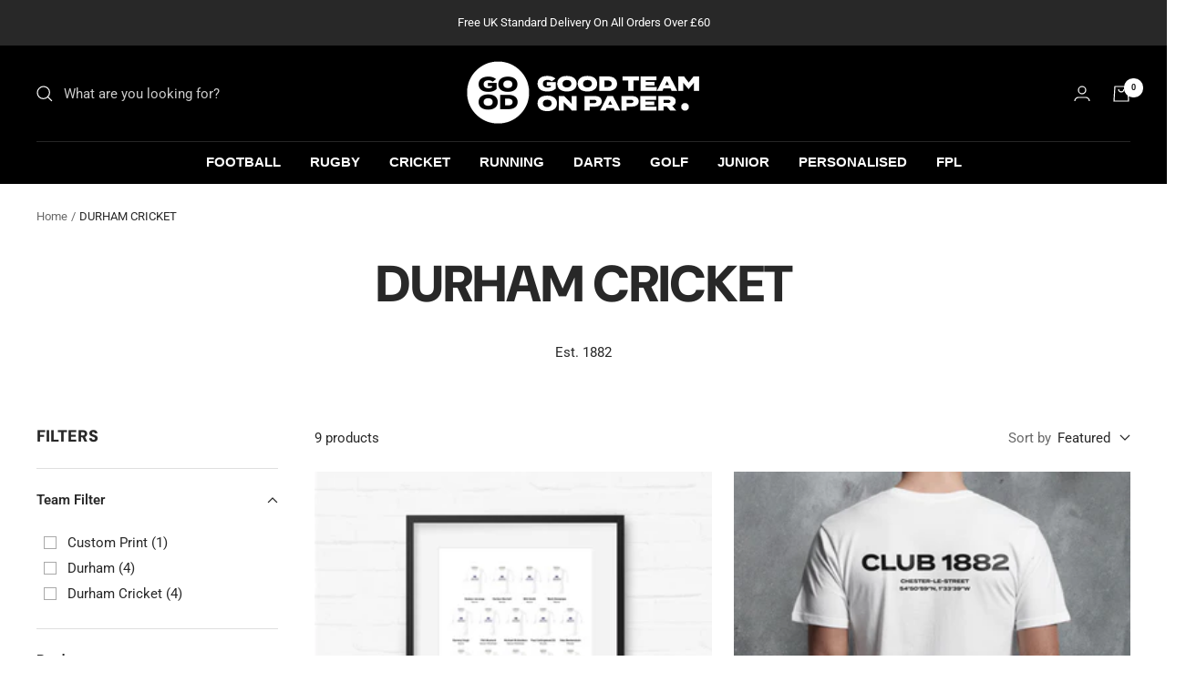

--- FILE ---
content_type: text/html; charset=utf-8
request_url: https://goodteamonpaper.com/collections/durham-cricket
body_size: 58126
content:
<!doctype html><html class="no-js" lang="en" dir="ltr">
  <head>
	<script src="//goodteamonpaper.com/cdn/shop/files/pandectes-rules.js?v=7169913996542254840"></script>
	
	
	

  <!-- Added by AUTOKETING SEO APP -->

  
  
  
  
  
  
  <!-- /Added by AUTOKETING SEO APP -->
  




    <meta charset="utf-8">
    <meta name="viewport" content="width=device-width, initial-scale=1.0, height=device-height, minimum-scale=1.0, maximum-scale=1.0">
    <meta name="theme-color" content="#000000">

    <title>Durham Cricket Team Prints</title><meta name="description" content="Est. 1882"><link rel="canonical" href="https://goodteamonpaper.com/collections/durham-cricket"><link rel="shortcut icon" href="//goodteamonpaper.com/cdn/shop/files/logo_symbol_black_96x96.png?v=1681379491" type="image/png"><link rel="preconnect" href="https://cdn.shopify.com">
    <link rel="dns-prefetch" href="https://productreviews.shopifycdn.com">
    <link rel="dns-prefetch" href="https://www.google-analytics.com"><link rel="preconnect" href="https://fonts.shopifycdn.com" crossorigin><link rel="preload" as="style" href="//goodteamonpaper.com/cdn/shop/t/12/assets/theme.css?v=145206899813112941281672762933">
    <link rel="preload" as="script" href="//goodteamonpaper.com/cdn/shop/t/12/assets/vendor.js?v=31715688253868339281671731852">
    <link rel="preload" as="script" href="//goodteamonpaper.com/cdn/shop/t/12/assets/theme.js?v=22441542350217507501673365396"><meta property="og:type" content="website">
  <meta property="og:title" content="DURHAM CRICKET"><meta property="og:image" content="http://goodteamonpaper.com/cdn/shop/files/logo_black.png?v=1681407797">
  <meta property="og:image:secure_url" content="https://goodteamonpaper.com/cdn/shop/files/logo_black.png?v=1681407797">
  <meta property="og:image:width" content="1200">
  <meta property="og:image:height" content="628"><meta property="og:description" content="Est. 1882"><meta property="og:url" content="https://goodteamonpaper.com/collections/durham-cricket">
<meta property="og:site_name" content="Good Team On Paper"><meta name="twitter:card" content="summary"><meta name="twitter:title" content="DURHAM CRICKET">
  <meta name="twitter:description" content="Est. 1882"><meta name="twitter:image" content="https://goodteamonpaper.com/cdn/shop/files/logo_black_1200x1200_crop_center.png?v=1681407797">
  <meta name="twitter:image:alt" content="">
    


  <script type="application/ld+json">
  {
    "@context": "https://schema.org",
    "@type": "BreadcrumbList",
  "itemListElement": [{
      "@type": "ListItem",
      "position": 1,
      "name": "Home",
      "item": "https://goodteamonpaper.com"
    },{
          "@type": "ListItem",
          "position": 2,
          "name": "DURHAM CRICKET",
          "item": "https://goodteamonpaper.com/collections/durham-cricket"
        }]
  }
  </script>


    <link rel="preload" href="//goodteamonpaper.com/cdn/fonts/dm_sans/dmsans_n9.b3041e685277b37dd1a0616e38b2ba54fad1c7be.woff2" as="font" type="font/woff2" crossorigin><link rel="preload" href="//goodteamonpaper.com/cdn/fonts/roboto/roboto_n4.2019d890f07b1852f56ce63ba45b2db45d852cba.woff2" as="font" type="font/woff2" crossorigin><style>
  /* Typography (heading) */
  @font-face {
  font-family: "DM Sans";
  font-weight: 900;
  font-style: normal;
  font-display: swap;
  src: url("//goodteamonpaper.com/cdn/fonts/dm_sans/dmsans_n9.b3041e685277b37dd1a0616e38b2ba54fad1c7be.woff2") format("woff2"),
       url("//goodteamonpaper.com/cdn/fonts/dm_sans/dmsans_n9.cd8de346b19f88bf8e8101604a37f395c535056b.woff") format("woff");
}

@font-face {
  font-family: "DM Sans";
  font-weight: 900;
  font-style: italic;
  font-display: swap;
  src: url("//goodteamonpaper.com/cdn/fonts/dm_sans/dmsans_i9.5ce25a41b9929fbb5516b9c2b8411cc4455a2cfe.woff2") format("woff2"),
       url("//goodteamonpaper.com/cdn/fonts/dm_sans/dmsans_i9.7b336a6efe393aa0f9da87bcb24c35f5ca81b71f.woff") format("woff");
}

/* Typography (body) */
  @font-face {
  font-family: Roboto;
  font-weight: 400;
  font-style: normal;
  font-display: swap;
  src: url("//goodteamonpaper.com/cdn/fonts/roboto/roboto_n4.2019d890f07b1852f56ce63ba45b2db45d852cba.woff2") format("woff2"),
       url("//goodteamonpaper.com/cdn/fonts/roboto/roboto_n4.238690e0007583582327135619c5f7971652fa9d.woff") format("woff");
}

@font-face {
  font-family: Roboto;
  font-weight: 400;
  font-style: italic;
  font-display: swap;
  src: url("//goodteamonpaper.com/cdn/fonts/roboto/roboto_i4.57ce898ccda22ee84f49e6b57ae302250655e2d4.woff2") format("woff2"),
       url("//goodteamonpaper.com/cdn/fonts/roboto/roboto_i4.b21f3bd061cbcb83b824ae8c7671a82587b264bf.woff") format("woff");
}

@font-face {
  font-family: Roboto;
  font-weight: 600;
  font-style: normal;
  font-display: swap;
  src: url("//goodteamonpaper.com/cdn/fonts/roboto/roboto_n6.3d305d5382545b48404c304160aadee38c90ef9d.woff2") format("woff2"),
       url("//goodteamonpaper.com/cdn/fonts/roboto/roboto_n6.bb37be020157f87e181e5489d5e9137ad60c47a2.woff") format("woff");
}

@font-face {
  font-family: Roboto;
  font-weight: 600;
  font-style: italic;
  font-display: swap;
  src: url("//goodteamonpaper.com/cdn/fonts/roboto/roboto_i6.ebd6b6733fb2b030d60cbf61316511a7ffd82fb3.woff2") format("woff2"),
       url("//goodteamonpaper.com/cdn/fonts/roboto/roboto_i6.1363905a6d5249605bc5e0f859663ffe95ac3bed.woff") format("woff");
}

:root {--heading-color: 40, 40, 40;
    --text-color: 40, 40, 40;
    --background: 255, 255, 255;
    --secondary-background: 245, 245, 245;
    --border-color: 223, 223, 223;
    --border-color-darker: 169, 169, 169;
    --success-color: 46, 158, 123;
    --success-background: 213, 236, 229;
    --error-color: 222, 42, 42;
    --error-background: 253, 240, 240;
    --primary-button-background: 40, 40, 40;
    --primary-button-text-color: 255, 255, 255;
    --secondary-button-background: 128, 128, 128;
    --secondary-button-text-color: 255, 255, 255;
    --product-star-rating: 46, 158, 123;
    --product-on-sale-accent: 222, 42, 42;
    --product-sold-out-accent: 111, 113, 155;
    --product-custom-label-background: 64, 93, 230;
    --product-custom-label-text-color: 255, 255, 255;
    --product-custom-label-2-background: 243, 255, 52;
    --product-custom-label-2-text-color: 0, 0, 0;
    --product-low-stock-text-color: 222, 42, 42;
    --product-in-stock-text-color: 46, 158, 123;
    --loading-bar-background: 40, 40, 40;

    /* We duplicate some "base" colors as root colors, which is useful to use on drawer elements or popover without. Those should not be overridden to avoid issues */
    --root-heading-color: 40, 40, 40;
    --root-text-color: 40, 40, 40;
    --root-background: 255, 255, 255;
    --root-border-color: 223, 223, 223;
    --root-primary-button-background: 40, 40, 40;
    --root-primary-button-text-color: 255, 255, 255;

    --base-font-size: 15px;
    --heading-font-family: "DM Sans", sans-serif;
    --heading-font-weight: 900;
    --heading-font-style: normal;
    --heading-text-transform: uppercase;
    --text-font-family: Roboto, sans-serif;
    --text-font-weight: 400;
    --text-font-style: normal;
    --text-font-bold-weight: 600;

    /* Typography (font size) */
    --heading-xxsmall-font-size: 11px;
    --heading-xsmall-font-size: 11px;
    --heading-small-font-size: 12px;
    --heading-large-font-size: 36px;
    --heading-h1-font-size: 36px;
    --heading-h2-font-size: 30px;
    --heading-h3-font-size: 26px;
    --heading-h4-font-size: 24px;
    --heading-h5-font-size: 20px;
    --heading-h6-font-size: 16px;

    /* Control the look and feel of the theme by changing radius of various elements */
    --button-border-radius: 0px;
    --block-border-radius: 0px;
    --block-border-radius-reduced: 0px;
    --color-swatch-border-radius: 100%;

    /* Button size */
    --button-height: 48px;
    --button-small-height: 40px;

    /* Form related */
    --form-input-field-height: 48px;
    --form-input-gap: 16px;
    --form-submit-margin: 24px;

    /* Product listing related variables */
    --product-list-block-spacing: 32px;

    /* Video related */
    --play-button-background: 255, 255, 255;
    --play-button-arrow: 40, 40, 40;

    /* RTL support */
    --transform-logical-flip: 1;
    --transform-origin-start: left;
    --transform-origin-end: right;

    /* Other */
    --zoom-cursor-svg-url: url(//goodteamonpaper.com/cdn/shop/t/12/assets/zoom-cursor.svg?v=37512952589477770171671731928);
    --arrow-right-svg-url: url(//goodteamonpaper.com/cdn/shop/t/12/assets/arrow-right.svg?v=144367008792694446971671731928);
    --arrow-left-svg-url: url(//goodteamonpaper.com/cdn/shop/t/12/assets/arrow-left.svg?v=71618988802776696341671731928);

    /* Some useful variables that we can reuse in our CSS. Some explanation are needed for some of them:
       - container-max-width-minus-gutters: represents the container max width without the edge gutters
       - container-outer-width: considering the screen width, represent all the space outside the container
       - container-outer-margin: same as container-outer-width but get set to 0 inside a container
       - container-inner-width: the effective space inside the container (minus gutters)
       - grid-column-width: represents the width of a single column of the grid
       - vertical-breather: this is a variable that defines the global "spacing" between sections, and inside the section
                            to create some "breath" and minimum spacing
     */
    --container-max-width: 1600px;
    --container-gutter: 24px;
    --container-max-width-minus-gutters: calc(var(--container-max-width) - (var(--container-gutter)) * 2);
    --container-outer-width: max(calc((100vw - var(--container-max-width-minus-gutters)) / 2), var(--container-gutter));
    --container-outer-margin: var(--container-outer-width);
    --container-inner-width: calc(100vw - var(--container-outer-width) * 2);

    --grid-column-count: 10;
    --grid-gap: 24px;
    --grid-column-width: calc((100vw - var(--container-outer-width) * 2 - var(--grid-gap) * (var(--grid-column-count) - 1)) / var(--grid-column-count));

    --vertical-breather: 36px;
    --vertical-breather-tight: 36px;

    /* Shopify related variables */
    --payment-terms-background-color: #ffffff;
  }

  @media screen and (min-width: 741px) {
    :root {
      --container-gutter: 40px;
      --grid-column-count: 20;
      --vertical-breather: 48px;
      --vertical-breather-tight: 48px;

      /* Typography (font size) */
      --heading-xsmall-font-size: 12px;
      --heading-small-font-size: 13px;
      --heading-large-font-size: 52px;
      --heading-h1-font-size: 48px;
      --heading-h2-font-size: 38px;
      --heading-h3-font-size: 32px;
      --heading-h4-font-size: 24px;
      --heading-h5-font-size: 20px;
      --heading-h6-font-size: 18px;

      /* Form related */
      --form-input-field-height: 52px;
      --form-submit-margin: 32px;

      /* Button size */
      --button-height: 52px;
      --button-small-height: 44px;
    }
  }

  @media screen and (min-width: 1200px) {
    :root {
      --vertical-breather: 64px;
      --vertical-breather-tight: 48px;
      --product-list-block-spacing: 48px;

      /* Typography */
      --heading-large-font-size: 64px;
      --heading-h1-font-size: 56px;
      --heading-h2-font-size: 48px;
      --heading-h3-font-size: 36px;
      --heading-h4-font-size: 30px;
      --heading-h5-font-size: 24px;
      --heading-h6-font-size: 18px;
    }
  }

  @media screen and (min-width: 1600px) {
    :root {
      --vertical-breather: 64px;
      --vertical-breather-tight: 48px;
    }
  }
</style>
    <script>
  // This allows to expose several variables to the global scope, to be used in scripts
  window.themeVariables = {
    settings: {
      direction: "ltr",
      pageType: "collection",
      cartCount: 0,
      moneyFormat: "\u003cspan class=money\u003e£{{amount}}\u003c\/span\u003e",
      moneyWithCurrencyFormat: "\u003cspan class=money\u003e£{{amount}} GBP\u003c\/span\u003e",
      showVendor: false,
      discountMode: "saving",
      currencyCodeEnabled: false,
      searchMode: "product,collection",
      searchUnavailableProducts: "last",
      cartType: "message",
      cartCurrency: "GBP",
      mobileZoomFactor: 2.5
    },

    routes: {
      host: "goodteamonpaper.com",
      rootUrl: "\/",
      rootUrlWithoutSlash: '',
      cartUrl: "\/cart",
      cartAddUrl: "\/cart\/add",
      cartChangeUrl: "\/cart\/change",
      searchUrl: "\/search",
      predictiveSearchUrl: "\/search\/suggest",
      productRecommendationsUrl: "\/recommendations\/products"
    },

    strings: {
      accessibilityDelete: "Delete",
      accessibilityClose: "Close",
      collectionSoldOut: "Sold out",
      collectionDiscount: "Save @savings@",
      productSalePrice: "Sale price",
      productRegularPrice: "Regular price",
      productFormUnavailable: "Unavailable",
      productFormSoldOut: "Sold out",
      productFormPreOrder: "Pre-order",
      productFormAddToCart: "Add to cart",
      searchNoResults: "No results could be found.",
      searchNewSearch: "New search",
      searchProducts: "Products",
      searchArticles: "Journal",
      searchPages: "Pages",
      searchCollections: "Collections",
      cartViewCart: "View cart",
      cartItemAdded: "Item added to your cart!",
      cartItemAddedShort: "Added to your cart!",
      cartAddOrderNote: "Add order note",
      cartEditOrderNote: "Edit order note",
      shippingEstimatorNoResults: "Sorry, we do not ship to your address.",
      shippingEstimatorOneResult: "There is one shipping rate for your address:",
      shippingEstimatorMultipleResults: "There are several shipping rates for your address:",
      shippingEstimatorError: "One or more error occurred while retrieving shipping rates:"
    },

    libs: {
      flickity: "\/\/goodteamonpaper.com\/cdn\/shop\/t\/12\/assets\/flickity.js?v=176646718982628074891671731852",
      photoswipe: "\/\/goodteamonpaper.com\/cdn\/shop\/t\/12\/assets\/photoswipe.js?v=132268647426145925301671731852",
      qrCode: "\/\/goodteamonpaper.com\/cdn\/shopifycloud\/storefront\/assets\/themes_support\/vendor\/qrcode-3f2b403b.js"
    },

    breakpoints: {
      phone: 'screen and (max-width: 740px)',
      tablet: 'screen and (min-width: 741px) and (max-width: 999px)',
      tabletAndUp: 'screen and (min-width: 741px)',
      pocket: 'screen and (max-width: 999px)',
      lap: 'screen and (min-width: 1000px) and (max-width: 1199px)',
      lapAndUp: 'screen and (min-width: 1000px)',
      desktop: 'screen and (min-width: 1200px)',
      wide: 'screen and (min-width: 1400px)'
    }
  };

  window.addEventListener('pageshow', async () => {
    const cartContent = await (await fetch(`${window.themeVariables.routes.cartUrl}.js`, {cache: 'reload'})).json();
    document.documentElement.dispatchEvent(new CustomEvent('cart:refresh', {detail: {cart: cartContent}}));
  });

  if ('noModule' in HTMLScriptElement.prototype) {
    // Old browsers (like IE) that does not support module will be considered as if not executing JS at all
    document.documentElement.className = document.documentElement.className.replace('no-js', 'js');

    requestAnimationFrame(() => {
      const viewportHeight = (window.visualViewport ? window.visualViewport.height : document.documentElement.clientHeight);
      document.documentElement.style.setProperty('--window-height',viewportHeight + 'px');
    });
  }</script>

    <link rel="stylesheet" href="//goodteamonpaper.com/cdn/shop/t/12/assets/theme.css?v=145206899813112941281672762933">

    <script src="//goodteamonpaper.com/cdn/shop/t/12/assets/vendor.js?v=31715688253868339281671731852" defer></script>
    <script src="//goodteamonpaper.com/cdn/shop/t/12/assets/theme.js?v=22441542350217507501673365396" defer></script>
    <script src="//goodteamonpaper.com/cdn/shop/t/12/assets/custom.js?v=167639537848865775061671731852" defer></script>

    <script>window.performance && window.performance.mark && window.performance.mark('shopify.content_for_header.start');</script><meta name="google-site-verification" content="4s-OUAGH1oesf0Q0SmZBrl3Z4jcoL94jgETfG6lNaRA">
<meta id="shopify-digital-wallet" name="shopify-digital-wallet" content="/21846721/digital_wallets/dialog">
<meta name="shopify-checkout-api-token" content="8fe77db17c2376faf006a2b381106c54">
<meta id="in-context-paypal-metadata" data-shop-id="21846721" data-venmo-supported="false" data-environment="production" data-locale="en_US" data-paypal-v4="true" data-currency="GBP">
<link rel="alternate" type="application/atom+xml" title="Feed" href="/collections/durham-cricket.atom" />
<link rel="alternate" hreflang="x-default" href="https://goodteamonpaper.com/collections/durham-cricket">
<link rel="alternate" hreflang="en" href="https://goodteamonpaper.com/collections/durham-cricket">
<link rel="alternate" hreflang="en-IE" href="https://goodteamonpaper.com/en-ie/collections/durham-cricket">
<link rel="alternate" type="application/json+oembed" href="https://goodteamonpaper.com/collections/durham-cricket.oembed">
<script async="async" src="/checkouts/internal/preloads.js?locale=en-GB"></script>
<link rel="preconnect" href="https://shop.app" crossorigin="anonymous">
<script async="async" src="https://shop.app/checkouts/internal/preloads.js?locale=en-GB&shop_id=21846721" crossorigin="anonymous"></script>
<script id="apple-pay-shop-capabilities" type="application/json">{"shopId":21846721,"countryCode":"GB","currencyCode":"GBP","merchantCapabilities":["supports3DS"],"merchantId":"gid:\/\/shopify\/Shop\/21846721","merchantName":"Good Team On Paper","requiredBillingContactFields":["postalAddress","email"],"requiredShippingContactFields":["postalAddress","email"],"shippingType":"shipping","supportedNetworks":["visa","maestro","masterCard","amex","discover","elo"],"total":{"type":"pending","label":"Good Team On Paper","amount":"1.00"},"shopifyPaymentsEnabled":true,"supportsSubscriptions":true}</script>
<script id="shopify-features" type="application/json">{"accessToken":"8fe77db17c2376faf006a2b381106c54","betas":["rich-media-storefront-analytics"],"domain":"goodteamonpaper.com","predictiveSearch":true,"shopId":21846721,"locale":"en"}</script>
<script>var Shopify = Shopify || {};
Shopify.shop = "good-team-on-paper.myshopify.com";
Shopify.locale = "en";
Shopify.currency = {"active":"GBP","rate":"1.0"};
Shopify.country = "GB";
Shopify.theme = {"name":"Focal","id":136311177456,"schema_name":"Focal","schema_version":"9.2.1","theme_store_id":714,"role":"main"};
Shopify.theme.handle = "null";
Shopify.theme.style = {"id":null,"handle":null};
Shopify.cdnHost = "goodteamonpaper.com/cdn";
Shopify.routes = Shopify.routes || {};
Shopify.routes.root = "/";</script>
<script type="module">!function(o){(o.Shopify=o.Shopify||{}).modules=!0}(window);</script>
<script>!function(o){function n(){var o=[];function n(){o.push(Array.prototype.slice.apply(arguments))}return n.q=o,n}var t=o.Shopify=o.Shopify||{};t.loadFeatures=n(),t.autoloadFeatures=n()}(window);</script>
<script>
  window.ShopifyPay = window.ShopifyPay || {};
  window.ShopifyPay.apiHost = "shop.app\/pay";
  window.ShopifyPay.redirectState = null;
</script>
<script id="shop-js-analytics" type="application/json">{"pageType":"collection"}</script>
<script defer="defer" async type="module" src="//goodteamonpaper.com/cdn/shopifycloud/shop-js/modules/v2/client.init-shop-cart-sync_BT-GjEfc.en.esm.js"></script>
<script defer="defer" async type="module" src="//goodteamonpaper.com/cdn/shopifycloud/shop-js/modules/v2/chunk.common_D58fp_Oc.esm.js"></script>
<script defer="defer" async type="module" src="//goodteamonpaper.com/cdn/shopifycloud/shop-js/modules/v2/chunk.modal_xMitdFEc.esm.js"></script>
<script type="module">
  await import("//goodteamonpaper.com/cdn/shopifycloud/shop-js/modules/v2/client.init-shop-cart-sync_BT-GjEfc.en.esm.js");
await import("//goodteamonpaper.com/cdn/shopifycloud/shop-js/modules/v2/chunk.common_D58fp_Oc.esm.js");
await import("//goodteamonpaper.com/cdn/shopifycloud/shop-js/modules/v2/chunk.modal_xMitdFEc.esm.js");

  window.Shopify.SignInWithShop?.initShopCartSync?.({"fedCMEnabled":true,"windoidEnabled":true});

</script>
<script>
  window.Shopify = window.Shopify || {};
  if (!window.Shopify.featureAssets) window.Shopify.featureAssets = {};
  window.Shopify.featureAssets['shop-js'] = {"shop-cart-sync":["modules/v2/client.shop-cart-sync_DZOKe7Ll.en.esm.js","modules/v2/chunk.common_D58fp_Oc.esm.js","modules/v2/chunk.modal_xMitdFEc.esm.js"],"init-fed-cm":["modules/v2/client.init-fed-cm_B6oLuCjv.en.esm.js","modules/v2/chunk.common_D58fp_Oc.esm.js","modules/v2/chunk.modal_xMitdFEc.esm.js"],"shop-cash-offers":["modules/v2/client.shop-cash-offers_D2sdYoxE.en.esm.js","modules/v2/chunk.common_D58fp_Oc.esm.js","modules/v2/chunk.modal_xMitdFEc.esm.js"],"shop-login-button":["modules/v2/client.shop-login-button_QeVjl5Y3.en.esm.js","modules/v2/chunk.common_D58fp_Oc.esm.js","modules/v2/chunk.modal_xMitdFEc.esm.js"],"pay-button":["modules/v2/client.pay-button_DXTOsIq6.en.esm.js","modules/v2/chunk.common_D58fp_Oc.esm.js","modules/v2/chunk.modal_xMitdFEc.esm.js"],"shop-button":["modules/v2/client.shop-button_DQZHx9pm.en.esm.js","modules/v2/chunk.common_D58fp_Oc.esm.js","modules/v2/chunk.modal_xMitdFEc.esm.js"],"avatar":["modules/v2/client.avatar_BTnouDA3.en.esm.js"],"init-windoid":["modules/v2/client.init-windoid_CR1B-cfM.en.esm.js","modules/v2/chunk.common_D58fp_Oc.esm.js","modules/v2/chunk.modal_xMitdFEc.esm.js"],"init-shop-for-new-customer-accounts":["modules/v2/client.init-shop-for-new-customer-accounts_C_vY_xzh.en.esm.js","modules/v2/client.shop-login-button_QeVjl5Y3.en.esm.js","modules/v2/chunk.common_D58fp_Oc.esm.js","modules/v2/chunk.modal_xMitdFEc.esm.js"],"init-shop-email-lookup-coordinator":["modules/v2/client.init-shop-email-lookup-coordinator_BI7n9ZSv.en.esm.js","modules/v2/chunk.common_D58fp_Oc.esm.js","modules/v2/chunk.modal_xMitdFEc.esm.js"],"init-shop-cart-sync":["modules/v2/client.init-shop-cart-sync_BT-GjEfc.en.esm.js","modules/v2/chunk.common_D58fp_Oc.esm.js","modules/v2/chunk.modal_xMitdFEc.esm.js"],"shop-toast-manager":["modules/v2/client.shop-toast-manager_DiYdP3xc.en.esm.js","modules/v2/chunk.common_D58fp_Oc.esm.js","modules/v2/chunk.modal_xMitdFEc.esm.js"],"init-customer-accounts":["modules/v2/client.init-customer-accounts_D9ZNqS-Q.en.esm.js","modules/v2/client.shop-login-button_QeVjl5Y3.en.esm.js","modules/v2/chunk.common_D58fp_Oc.esm.js","modules/v2/chunk.modal_xMitdFEc.esm.js"],"init-customer-accounts-sign-up":["modules/v2/client.init-customer-accounts-sign-up_iGw4briv.en.esm.js","modules/v2/client.shop-login-button_QeVjl5Y3.en.esm.js","modules/v2/chunk.common_D58fp_Oc.esm.js","modules/v2/chunk.modal_xMitdFEc.esm.js"],"shop-follow-button":["modules/v2/client.shop-follow-button_CqMgW2wH.en.esm.js","modules/v2/chunk.common_D58fp_Oc.esm.js","modules/v2/chunk.modal_xMitdFEc.esm.js"],"checkout-modal":["modules/v2/client.checkout-modal_xHeaAweL.en.esm.js","modules/v2/chunk.common_D58fp_Oc.esm.js","modules/v2/chunk.modal_xMitdFEc.esm.js"],"shop-login":["modules/v2/client.shop-login_D91U-Q7h.en.esm.js","modules/v2/chunk.common_D58fp_Oc.esm.js","modules/v2/chunk.modal_xMitdFEc.esm.js"],"lead-capture":["modules/v2/client.lead-capture_BJmE1dJe.en.esm.js","modules/v2/chunk.common_D58fp_Oc.esm.js","modules/v2/chunk.modal_xMitdFEc.esm.js"],"payment-terms":["modules/v2/client.payment-terms_Ci9AEqFq.en.esm.js","modules/v2/chunk.common_D58fp_Oc.esm.js","modules/v2/chunk.modal_xMitdFEc.esm.js"]};
</script>
<script>(function() {
  var isLoaded = false;
  function asyncLoad() {
    if (isLoaded) return;
    isLoaded = true;
    var urls = ["https:\/\/chimpstatic.com\/mcjs-connected\/js\/users\/2e165c800197696866d236820\/e4c7f1ae697b9d4217c8bbec4.js?shop=good-team-on-paper.myshopify.com","\/\/cdn.shopify.com\/proxy\/8f34702961995b3d887f9a6807c851d22256e77a758d848b08f70d9696d42d16\/app.bixgrow.com\/scripttag\/bixgrow-friend-reward-popup.js?shop=good-team-on-paper.myshopify.com\u0026sp-cache-control=cHVibGljLCBtYXgtYWdlPTkwMA"];
    for (var i = 0; i < urls.length; i++) {
      var s = document.createElement('script');
      s.type = 'text/javascript';
      s.async = true;
      s.src = urls[i];
      var x = document.getElementsByTagName('script')[0];
      x.parentNode.insertBefore(s, x);
    }
  };
  if(window.attachEvent) {
    window.attachEvent('onload', asyncLoad);
  } else {
    window.addEventListener('load', asyncLoad, false);
  }
})();</script>
<script id="__st">var __st={"a":21846721,"offset":0,"reqid":"f9aeadc0-5aa8-409e-b512-cc9795423e86-1769033875","pageurl":"goodteamonpaper.com\/collections\/durham-cricket","u":"86ece48b2eef","p":"collection","rtyp":"collection","rid":168034205773};</script>
<script>window.ShopifyPaypalV4VisibilityTracking = true;</script>
<script id="captcha-bootstrap">!function(){'use strict';const t='contact',e='account',n='new_comment',o=[[t,t],['blogs',n],['comments',n],[t,'customer']],c=[[e,'customer_login'],[e,'guest_login'],[e,'recover_customer_password'],[e,'create_customer']],r=t=>t.map((([t,e])=>`form[action*='/${t}']:not([data-nocaptcha='true']) input[name='form_type'][value='${e}']`)).join(','),a=t=>()=>t?[...document.querySelectorAll(t)].map((t=>t.form)):[];function s(){const t=[...o],e=r(t);return a(e)}const i='password',u='form_key',d=['recaptcha-v3-token','g-recaptcha-response','h-captcha-response',i],f=()=>{try{return window.sessionStorage}catch{return}},m='__shopify_v',_=t=>t.elements[u];function p(t,e,n=!1){try{const o=window.sessionStorage,c=JSON.parse(o.getItem(e)),{data:r}=function(t){const{data:e,action:n}=t;return t[m]||n?{data:e,action:n}:{data:t,action:n}}(c);for(const[e,n]of Object.entries(r))t.elements[e]&&(t.elements[e].value=n);n&&o.removeItem(e)}catch(o){console.error('form repopulation failed',{error:o})}}const l='form_type',E='cptcha';function T(t){t.dataset[E]=!0}const w=window,h=w.document,L='Shopify',v='ce_forms',y='captcha';let A=!1;((t,e)=>{const n=(g='f06e6c50-85a8-45c8-87d0-21a2b65856fe',I='https://cdn.shopify.com/shopifycloud/storefront-forms-hcaptcha/ce_storefront_forms_captcha_hcaptcha.v1.5.2.iife.js',D={infoText:'Protected by hCaptcha',privacyText:'Privacy',termsText:'Terms'},(t,e,n)=>{const o=w[L][v],c=o.bindForm;if(c)return c(t,g,e,D).then(n);var r;o.q.push([[t,g,e,D],n]),r=I,A||(h.body.append(Object.assign(h.createElement('script'),{id:'captcha-provider',async:!0,src:r})),A=!0)});var g,I,D;w[L]=w[L]||{},w[L][v]=w[L][v]||{},w[L][v].q=[],w[L][y]=w[L][y]||{},w[L][y].protect=function(t,e){n(t,void 0,e),T(t)},Object.freeze(w[L][y]),function(t,e,n,w,h,L){const[v,y,A,g]=function(t,e,n){const i=e?o:[],u=t?c:[],d=[...i,...u],f=r(d),m=r(i),_=r(d.filter((([t,e])=>n.includes(e))));return[a(f),a(m),a(_),s()]}(w,h,L),I=t=>{const e=t.target;return e instanceof HTMLFormElement?e:e&&e.form},D=t=>v().includes(t);t.addEventListener('submit',(t=>{const e=I(t);if(!e)return;const n=D(e)&&!e.dataset.hcaptchaBound&&!e.dataset.recaptchaBound,o=_(e),c=g().includes(e)&&(!o||!o.value);(n||c)&&t.preventDefault(),c&&!n&&(function(t){try{if(!f())return;!function(t){const e=f();if(!e)return;const n=_(t);if(!n)return;const o=n.value;o&&e.removeItem(o)}(t);const e=Array.from(Array(32),(()=>Math.random().toString(36)[2])).join('');!function(t,e){_(t)||t.append(Object.assign(document.createElement('input'),{type:'hidden',name:u})),t.elements[u].value=e}(t,e),function(t,e){const n=f();if(!n)return;const o=[...t.querySelectorAll(`input[type='${i}']`)].map((({name:t})=>t)),c=[...d,...o],r={};for(const[a,s]of new FormData(t).entries())c.includes(a)||(r[a]=s);n.setItem(e,JSON.stringify({[m]:1,action:t.action,data:r}))}(t,e)}catch(e){console.error('failed to persist form',e)}}(e),e.submit())}));const S=(t,e)=>{t&&!t.dataset[E]&&(n(t,e.some((e=>e===t))),T(t))};for(const o of['focusin','change'])t.addEventListener(o,(t=>{const e=I(t);D(e)&&S(e,y())}));const B=e.get('form_key'),M=e.get(l),P=B&&M;t.addEventListener('DOMContentLoaded',(()=>{const t=y();if(P)for(const e of t)e.elements[l].value===M&&p(e,B);[...new Set([...A(),...v().filter((t=>'true'===t.dataset.shopifyCaptcha))])].forEach((e=>S(e,t)))}))}(h,new URLSearchParams(w.location.search),n,t,e,['guest_login'])})(!0,!0)}();</script>
<script integrity="sha256-4kQ18oKyAcykRKYeNunJcIwy7WH5gtpwJnB7kiuLZ1E=" data-source-attribution="shopify.loadfeatures" defer="defer" src="//goodteamonpaper.com/cdn/shopifycloud/storefront/assets/storefront/load_feature-a0a9edcb.js" crossorigin="anonymous"></script>
<script crossorigin="anonymous" defer="defer" src="//goodteamonpaper.com/cdn/shopifycloud/storefront/assets/shopify_pay/storefront-65b4c6d7.js?v=20250812"></script>
<script data-source-attribution="shopify.dynamic_checkout.dynamic.init">var Shopify=Shopify||{};Shopify.PaymentButton=Shopify.PaymentButton||{isStorefrontPortableWallets:!0,init:function(){window.Shopify.PaymentButton.init=function(){};var t=document.createElement("script");t.src="https://goodteamonpaper.com/cdn/shopifycloud/portable-wallets/latest/portable-wallets.en.js",t.type="module",document.head.appendChild(t)}};
</script>
<script data-source-attribution="shopify.dynamic_checkout.buyer_consent">
  function portableWalletsHideBuyerConsent(e){var t=document.getElementById("shopify-buyer-consent"),n=document.getElementById("shopify-subscription-policy-button");t&&n&&(t.classList.add("hidden"),t.setAttribute("aria-hidden","true"),n.removeEventListener("click",e))}function portableWalletsShowBuyerConsent(e){var t=document.getElementById("shopify-buyer-consent"),n=document.getElementById("shopify-subscription-policy-button");t&&n&&(t.classList.remove("hidden"),t.removeAttribute("aria-hidden"),n.addEventListener("click",e))}window.Shopify?.PaymentButton&&(window.Shopify.PaymentButton.hideBuyerConsent=portableWalletsHideBuyerConsent,window.Shopify.PaymentButton.showBuyerConsent=portableWalletsShowBuyerConsent);
</script>
<script data-source-attribution="shopify.dynamic_checkout.cart.bootstrap">document.addEventListener("DOMContentLoaded",(function(){function t(){return document.querySelector("shopify-accelerated-checkout-cart, shopify-accelerated-checkout")}if(t())Shopify.PaymentButton.init();else{new MutationObserver((function(e,n){t()&&(Shopify.PaymentButton.init(),n.disconnect())})).observe(document.body,{childList:!0,subtree:!0})}}));
</script>
<link id="shopify-accelerated-checkout-styles" rel="stylesheet" media="screen" href="https://goodteamonpaper.com/cdn/shopifycloud/portable-wallets/latest/accelerated-checkout-backwards-compat.css" crossorigin="anonymous">
<style id="shopify-accelerated-checkout-cart">
        #shopify-buyer-consent {
  margin-top: 1em;
  display: inline-block;
  width: 100%;
}

#shopify-buyer-consent.hidden {
  display: none;
}

#shopify-subscription-policy-button {
  background: none;
  border: none;
  padding: 0;
  text-decoration: underline;
  font-size: inherit;
  cursor: pointer;
}

#shopify-subscription-policy-button::before {
  box-shadow: none;
}

      </style>

<script>window.performance && window.performance.mark && window.performance.mark('shopify.content_for_header.end');</script>
  
  











	

  <!-- Added by AUTOKETING SEO APP END HEAD -->

  <!-- /Added by AUTOKETING SEO APP END HEAD -->
  



<!-- BEGIN app block: shopify://apps/pandectes-gdpr/blocks/banner/58c0baa2-6cc1-480c-9ea6-38d6d559556a -->
  
    
      <!-- TCF is active, scripts are loaded above -->
      
        <script>
          if (!window.PandectesRulesSettings) {
            window.PandectesRulesSettings = {"store":{"id":21846721,"adminMode":false,"headless":false,"storefrontRootDomain":"","checkoutRootDomain":"","storefrontAccessToken":""},"banner":{"revokableTrigger":false,"cookiesBlockedByDefault":"7","hybridStrict":false,"isActive":true},"geolocation":{"auOnly":false,"brOnly":false,"caOnly":false,"chOnly":false,"euOnly":false,"jpOnly":false,"nzOnly":false,"thOnly":false,"zaOnly":false,"canadaOnly":false,"canadaLaw25":false,"canadaPipeda":false,"globalVisibility":true},"blocker":{"isActive":false,"googleConsentMode":{"isActive":true,"id":"","analyticsId":"G-1F56PS4VS3","adwordsId":"AW-746849097","adStorageCategory":4,"analyticsStorageCategory":2,"functionalityStorageCategory":1,"personalizationStorageCategory":1,"securityStorageCategory":0,"customEvent":false,"redactData":false,"urlPassthrough":false,"dataLayerProperty":"dataLayer","waitForUpdate":0,"useNativeChannel":true},"facebookPixel":{"isActive":false,"id":"","ldu":false},"microsoft":{"isActive":false,"uetTags":""},"clarity":{},"rakuten":{"isActive":false,"cmp":false,"ccpa":false},"gpcIsActive":true,"klaviyoIsActive":false,"defaultBlocked":7,"patterns":{"whiteList":[],"blackList":{"1":[],"2":[],"4":[],"8":[]},"iframesWhiteList":[],"iframesBlackList":{"1":[],"2":[],"4":[],"8":[]},"beaconsWhiteList":[],"beaconsBlackList":{"1":[],"2":[],"4":[],"8":[]}}}};
            const rulesScript = document.createElement('script');
            window.PandectesRulesSettings.auto = true;
            rulesScript.src = "https://cdn.shopify.com/extensions/019be129-2324-7a66-8e6c-b9c5584f3b64/gdpr-240/assets/pandectes-rules.js";
            const firstChild = document.head.firstChild;
            document.head.insertBefore(rulesScript, firstChild);
          }
        </script>
      
      <script>
        
          window.PandectesSettings = {"store":{"id":21846721,"plan":"plus","theme":"Focal","primaryLocale":"en","adminMode":false,"headless":false,"storefrontRootDomain":"","checkoutRootDomain":"","storefrontAccessToken":""},"tsPublished":1763594951,"declaration":{"showPurpose":false,"showProvider":false,"declIntroText":"We use cookies to optimize website functionality, analyze the performance, and provide personalized experience to you. Some cookies are essential to make the website operate and function correctly. Those cookies cannot be disabled. In this window you can manage your preference of cookies.","showDateGenerated":true},"language":{"unpublished":[],"languageMode":"Single","fallbackLanguage":"en","languageDetection":"browser","languagesSupported":[]},"texts":{"managed":{"headerText":{"en":"We respect your privacy"},"consentText":{"en":"This website uses cookies to ensure you get the best experience."},"linkText":{"en":"Learn more"},"imprintText":{"en":"Imprint"},"googleLinkText":{"en":"Google's Privacy Terms"},"allowButtonText":{"en":"Accept"},"denyButtonText":{"en":"Decline"},"dismissButtonText":{"en":"Ok"},"leaveSiteButtonText":{"en":"Leave this site"},"preferencesButtonText":{"en":"Preferences"},"cookiePolicyText":{"en":"Cookie policy"},"preferencesPopupTitleText":{"en":"Manage consent preferences"},"preferencesPopupIntroText":{"en":"We use cookies to optimize website functionality, analyze the performance, and provide personalized experience to you. Some cookies are essential to make the website operate and function correctly. Those cookies cannot be disabled. In this window you can manage your preference of cookies."},"preferencesPopupSaveButtonText":{"en":"Save preferences"},"preferencesPopupCloseButtonText":{"en":"Close"},"preferencesPopupAcceptAllButtonText":{"en":"Accept all"},"preferencesPopupRejectAllButtonText":{"en":"Reject all"},"cookiesDetailsText":{"en":"Cookies details"},"preferencesPopupAlwaysAllowedText":{"en":"Always allowed"},"accessSectionParagraphText":{"en":"You have the right to request access to your data at any time."},"accessSectionTitleText":{"en":"Data portability"},"accessSectionAccountInfoActionText":{"en":"Personal data"},"accessSectionDownloadReportActionText":{"en":"Request export"},"accessSectionGDPRRequestsActionText":{"en":"Data subject requests"},"accessSectionOrdersRecordsActionText":{"en":"Orders"},"rectificationSectionParagraphText":{"en":"You have the right to request your data to be updated whenever you think it is appropriate."},"rectificationSectionTitleText":{"en":"Data Rectification"},"rectificationCommentPlaceholder":{"en":"Describe what you want to be updated"},"rectificationCommentValidationError":{"en":"Comment is required"},"rectificationSectionEditAccountActionText":{"en":"Request an update"},"erasureSectionTitleText":{"en":"Right to be forgotten"},"erasureSectionParagraphText":{"en":"You have the right to ask all your data to be erased. After that, you will no longer be able to access your account."},"erasureSectionRequestDeletionActionText":{"en":"Request personal data deletion"},"consentDate":{"en":"Consent date"},"consentId":{"en":"Consent ID"},"consentSectionChangeConsentActionText":{"en":"Change consent preference"},"consentSectionConsentedText":{"en":"You consented to the cookies policy of this website on"},"consentSectionNoConsentText":{"en":"You have not consented to the cookies policy of this website."},"consentSectionTitleText":{"en":"Your cookie consent"},"consentStatus":{"en":"Consent preference"},"confirmationFailureMessage":{"en":"Your request was not verified. Please try again and if problem persists, contact store owner for assistance"},"confirmationFailureTitle":{"en":"A problem occurred"},"confirmationSuccessMessage":{"en":"We will soon get back to you as to your request."},"confirmationSuccessTitle":{"en":"Your request is verified"},"guestsSupportEmailFailureMessage":{"en":"Your request was not submitted. Please try again and if problem persists, contact store owner for assistance."},"guestsSupportEmailFailureTitle":{"en":"A problem occurred"},"guestsSupportEmailPlaceholder":{"en":"E-mail address"},"guestsSupportEmailSuccessMessage":{"en":"If you are registered as a customer of this store, you will soon receive an email with instructions on how to proceed."},"guestsSupportEmailSuccessTitle":{"en":"Thank you for your request"},"guestsSupportEmailValidationError":{"en":"Email is not valid"},"guestsSupportInfoText":{"en":"Please login with your customer account to further proceed."},"submitButton":{"en":"Submit"},"submittingButton":{"en":"Submitting..."},"cancelButton":{"en":"Cancel"},"declIntroText":{"en":"We use cookies to optimize website functionality, analyze the performance, and provide personalized experience to you. Some cookies are essential to make the website operate and function correctly. Those cookies cannot be disabled. In this window you can manage your preference of cookies."},"declName":{"en":"Name"},"declPurpose":{"en":"Purpose"},"declType":{"en":"Type"},"declRetention":{"en":"Retention"},"declProvider":{"en":"Provider"},"declFirstParty":{"en":"First-party"},"declThirdParty":{"en":"Third-party"},"declSeconds":{"en":"seconds"},"declMinutes":{"en":"minutes"},"declHours":{"en":"hours"},"declDays":{"en":"days"},"declWeeks":{"en":"week(s)"},"declMonths":{"en":"months"},"declYears":{"en":"years"},"declSession":{"en":"Session"},"declDomain":{"en":"Domain"},"declPath":{"en":"Path"}},"categories":{"strictlyNecessaryCookiesTitleText":{"en":"Strictly necessary cookies"},"strictlyNecessaryCookiesDescriptionText":{"en":"These cookies are essential in order to enable you to move around the website and use its features, such as accessing secure areas of the website. The website cannot function properly without these cookies."},"functionalityCookiesTitleText":{"en":"Functional cookies"},"functionalityCookiesDescriptionText":{"en":"These cookies enable the site to provide enhanced functionality and personalisation. They may be set by us or by third party providers whose services we have added to our pages. If you do not allow these cookies then some or all of these services may not function properly."},"performanceCookiesTitleText":{"en":"Performance cookies"},"performanceCookiesDescriptionText":{"en":"These cookies enable us to monitor and improve the performance of our website. For example, they allow us to count visits, identify traffic sources and see which parts of the site are most popular."},"targetingCookiesTitleText":{"en":"Targeting cookies"},"targetingCookiesDescriptionText":{"en":"These cookies may be set through our site by our advertising partners. They may be used by those companies to build a profile of your interests and show you relevant adverts on other sites.    They do not store directly personal information, but are based on uniquely identifying your browser and internet device. If you do not allow these cookies, you will experience less targeted advertising."},"unclassifiedCookiesTitleText":{"en":"Unclassified cookies"},"unclassifiedCookiesDescriptionText":{"en":"Unclassified cookies are cookies that we are in the process of classifying, together with the providers of individual cookies."}},"auto":{}},"library":{"previewMode":false,"fadeInTimeout":0,"defaultBlocked":7,"showLink":true,"showImprintLink":false,"showGoogleLink":false,"enabled":true,"cookie":{"expiryDays":365,"secure":true,"domain":""},"dismissOnScroll":false,"dismissOnWindowClick":false,"dismissOnTimeout":false,"palette":{"popup":{"background":"#FFFFFF","backgroundForCalculations":{"a":1,"b":255,"g":255,"r":255},"text":"#000000"},"button":{"background":"transparent","backgroundForCalculations":{"a":1,"b":255,"g":255,"r":255},"text":"#000000","textForCalculation":{"a":1,"b":0,"g":0,"r":0},"border":"#000000"}},"content":{"href":"https://good-team-on-paper.myshopify.com/policies/privacy-policy","imprintHref":"/","close":"&#10005;","target":"","logo":"<img class=\"cc-banner-logo\" style=\"max-height: 40px;\" src=\"https://good-team-on-paper.myshopify.com/cdn/shop/files/pandectes-banner-logo.png\" alt=\"Cookie banner\" />"},"window":"<div role=\"dialog\" aria-label=\"{{header}}\" aria-describedby=\"cookieconsent:desc\" id=\"pandectes-banner\" class=\"cc-window-wrapper cc-bottom-wrapper\"><div class=\"pd-cookie-banner-window cc-window {{classes}}\">{{children}}</div></div>","compliance":{"opt-both":"<div class=\"cc-compliance cc-highlight\">{{deny}}{{allow}}</div>"},"type":"opt-both","layouts":{"basic":"{{logo}}{{messagelink}}{{compliance}}{{close}}"},"position":"bottom","theme":"wired","revokable":true,"animateRevokable":false,"revokableReset":false,"revokableLogoUrl":"https://good-team-on-paper.myshopify.com/cdn/shop/files/pandectes-reopen-logo.png","revokablePlacement":"bottom-right","revokableMarginHorizontal":15,"revokableMarginVertical":15,"static":false,"autoAttach":true,"hasTransition":true,"blacklistPage":[""],"elements":{"close":"<button aria-label=\"Close\" type=\"button\" class=\"cc-close\">{{close}}</button>","dismiss":"<button type=\"button\" class=\"cc-btn cc-btn-decision cc-dismiss\">{{dismiss}}</button>","allow":"<button type=\"button\" class=\"cc-btn cc-btn-decision cc-allow\">{{allow}}</button>","deny":"<button type=\"button\" class=\"cc-btn cc-btn-decision cc-deny\">{{deny}}</button>","preferences":"<button type=\"button\" class=\"cc-btn cc-settings\" aria-controls=\"pd-cp-preferences\" onclick=\"Pandectes.fn.openPreferences()\">{{preferences}}</button>"}},"geolocation":{"auOnly":false,"brOnly":false,"caOnly":false,"chOnly":false,"euOnly":false,"jpOnly":false,"nzOnly":false,"thOnly":false,"zaOnly":false,"canadaOnly":false,"canadaLaw25":false,"canadaPipeda":false,"globalVisibility":true},"dsr":{"guestsSupport":false,"accessSectionDownloadReportAuto":false},"banner":{"resetTs":1721070357,"extraCss":"        .cc-banner-logo {max-width: 24em!important;}    @media(min-width: 768px) {.cc-window.cc-floating{max-width: 24em!important;width: 24em!important;}}    .cc-message, .pd-cookie-banner-window .cc-header, .cc-logo {text-align: left}    .cc-window-wrapper{z-index: 2147483647;}    .cc-window{z-index: 2147483647;font-family: inherit;}    .pd-cookie-banner-window .cc-header{font-family: inherit;}    .pd-cp-ui{font-family: inherit; background-color: #FFFFFF;color:#000000;}    button.pd-cp-btn, a.pd-cp-btn{}    input + .pd-cp-preferences-slider{background-color: rgba(0, 0, 0, 0.3)}    .pd-cp-scrolling-section::-webkit-scrollbar{background-color: rgba(0, 0, 0, 0.3)}    input:checked + .pd-cp-preferences-slider{background-color: rgba(0, 0, 0, 1)}    .pd-cp-scrolling-section::-webkit-scrollbar-thumb {background-color: rgba(0, 0, 0, 1)}    .pd-cp-ui-close{color:#000000;}    .pd-cp-preferences-slider:before{background-color: #FFFFFF}    .pd-cp-title:before {border-color: #000000!important}    .pd-cp-preferences-slider{background-color:#000000}    .pd-cp-toggle{color:#000000!important}    @media(max-width:699px) {.pd-cp-ui-close-top svg {fill: #000000}}    .pd-cp-toggle:hover,.pd-cp-toggle:visited,.pd-cp-toggle:active{color:#000000!important}    .pd-cookie-banner-window {box-shadow: 0 0 18px rgb(0 0 0 / 20%);}  ","customJavascript":{"useButtons":true},"showPoweredBy":false,"logoHeight":40,"revokableTrigger":false,"hybridStrict":false,"cookiesBlockedByDefault":"7","isActive":true,"implicitSavePreferences":false,"cookieIcon":false,"blockBots":false,"showCookiesDetails":false,"hasTransition":true,"blockingPage":false,"showOnlyLandingPage":false,"leaveSiteUrl":"https://www.google.com","linkRespectStoreLang":false},"cookies":{"0":[{"name":"secure_customer_sig","type":"http","domain":"goodteamonpaper.com","path":"/","provider":"Shopify","firstParty":true,"retention":"1 year(s)","session":false,"expires":1,"unit":"declYears","purpose":{"en":"Used in connection with customer login."}},{"name":"localization","type":"http","domain":"goodteamonpaper.com","path":"/en-ie","provider":"Shopify","firstParty":true,"retention":"1 year(s)","session":false,"expires":1,"unit":"declYears","purpose":{"en":"Shopify store localization"}},{"name":"_tracking_consent","type":"http","domain":".goodteamonpaper.com","path":"/","provider":"Shopify","firstParty":true,"retention":"1 year(s)","session":false,"expires":1,"unit":"declYears","purpose":{"en":"Tracking preferences."}},{"name":"_cmp_a","type":"http","domain":".goodteamonpaper.com","path":"/","provider":"Shopify","firstParty":true,"retention":"1 day(s)","session":false,"expires":1,"unit":"declDays","purpose":{"en":"Used for managing customer privacy settings."}},{"name":"shopify_pay_redirect","type":"http","domain":"goodteamonpaper.com","path":"/","provider":"Shopify","firstParty":true,"retention":"1 hour(s)","session":false,"expires":1,"unit":"declHours","purpose":{"en":"The cookie is necessary for the secure checkout and payment function on the website. This function is provided by shopify.com."}},{"name":"keep_alive","type":"http","domain":"goodteamonpaper.com","path":"/","provider":"Shopify","firstParty":true,"retention":"30 minute(s)","session":false,"expires":30,"unit":"declMinutes","purpose":{"en":"Used in connection with buyer localization."}},{"name":"locale_bar_accepted","type":"http","domain":"goodteamonpaper.com","path":"/","provider":"Shopify","firstParty":true,"retention":"Session","session":true,"expires":-55,"unit":"declYears","purpose":{"en":"This cookie is provided by the Geolocation app and is used to load the bar."}},{"name":"cart","type":"http","domain":"goodteamonpaper.com","path":"/","provider":"Shopify","firstParty":true,"retention":"1 ","session":false,"expires":1,"unit":"declSession","purpose":{"en":"Necessary for the shopping cart functionality on the website."}},{"name":"cart_ts","type":"http","domain":"goodteamonpaper.com","path":"/","provider":"Shopify","firstParty":true,"retention":"1 ","session":false,"expires":1,"unit":"declSession","purpose":{"en":"Used in connection with checkout."}},{"name":"_shopify_essential","type":"http","domain":"goodteamonpaper.com","path":"/","provider":"Shopify","firstParty":true,"retention":"1 year(s)","session":false,"expires":1,"unit":"declYears","purpose":{"en":"Used on the accounts page."}},{"name":"cart_sig","type":"http","domain":"goodteamonpaper.com","path":"/","provider":"Shopify","firstParty":true,"retention":"1 ","session":false,"expires":1,"unit":"declSession","purpose":{"en":"Shopify analytics."}},{"name":"cart_currency","type":"http","domain":"goodteamonpaper.com","path":"/","provider":"Shopify","firstParty":true,"retention":"1 ","session":false,"expires":1,"unit":"declSession","purpose":{"en":"The cookie is necessary for the secure checkout and payment function on the website. This function is provided by shopify.com."}}],"1":[],"2":[{"name":"_ga","type":"http","domain":".goodteamonpaper.com","path":"/","provider":"Google","firstParty":true,"retention":"1 year(s)","session":false,"expires":1,"unit":"declYears","purpose":{"en":"Cookie is set by Google Analytics with unknown functionality"}},{"name":"_gid","type":"http","domain":".goodteamonpaper.com","path":"/","provider":"Google","firstParty":true,"retention":"1 day(s)","session":false,"expires":1,"unit":"declDays","purpose":{"en":"Cookie is placed by Google Analytics to count and track pageviews."}},{"name":"_gat","type":"http","domain":".goodteamonpaper.com","path":"/","provider":"Google","firstParty":true,"retention":"1 minute(s)","session":false,"expires":1,"unit":"declMinutes","purpose":{"en":"Cookie is placed by Google Analytics to filter requests from bots."}},{"name":"_ga_1F56PS4VS3","type":"http","domain":".goodteamonpaper.com","path":"/","provider":"Google","firstParty":true,"retention":"1 year(s)","session":false,"expires":1,"unit":"declYears","purpose":{"en":""}}],"4":[],"8":[{"name":"_cfuvid","type":"http","domain":".feefo.com","path":"/","provider":"Unknown","firstParty":false,"retention":"Session","session":true,"expires":-55,"unit":"declYears","purpose":{"en":""}}]},"blocker":{"isActive":false,"googleConsentMode":{"id":"","analyticsId":"G-1F56PS4VS3","adwordsId":"AW-746849097","isActive":true,"adStorageCategory":4,"analyticsStorageCategory":2,"personalizationStorageCategory":1,"functionalityStorageCategory":1,"customEvent":false,"securityStorageCategory":0,"redactData":false,"urlPassthrough":false,"dataLayerProperty":"dataLayer","waitForUpdate":0,"useNativeChannel":true},"facebookPixel":{"id":"","isActive":false,"ldu":false},"microsoft":{"isActive":false,"uetTags":""},"rakuten":{"isActive":false,"cmp":false,"ccpa":false},"klaviyoIsActive":false,"gpcIsActive":true,"clarity":{},"defaultBlocked":7,"patterns":{"whiteList":[],"blackList":{"1":[],"2":[],"4":[],"8":[]},"iframesWhiteList":[],"iframesBlackList":{"1":[],"2":[],"4":[],"8":[]},"beaconsWhiteList":[],"beaconsBlackList":{"1":[],"2":[],"4":[],"8":[]}}}};
        
        window.addEventListener('DOMContentLoaded', function(){
          const script = document.createElement('script');
          
            script.src = "https://cdn.shopify.com/extensions/019be129-2324-7a66-8e6c-b9c5584f3b64/gdpr-240/assets/pandectes-core.js";
          
          script.defer = true;
          document.body.appendChild(script);
        })
      </script>
    
  


<!-- END app block --><!-- BEGIN app block: shopify://apps/wishit-theme-sections-library/blocks/app-embed/75718c87-6fbb-4711-96bb-441b314b29ba --><!---- Start of Custom CSS & Javascript added using Custom CSS/JS Plus ---->
<!-- You can copy paste JS/CSS/HTML scripts here -->
<style>
@media screen and (max-width: 768px) {
.select__selected-value {
  max-width: 32ch!important;
  text-overflow: ellipsis!important;
}
}

.shopify-section--main-product {
overflow:hidden;
}

.header__wrapper {
  padding: 15px 0;
}

.mobile-nav__footer {
display:none;
}

@media only screen and (max-width: 768px) {
.list-collections--carousel .list-collections__item-list {
  display: flex;
  flex-direction: column;
}
}

a.header__linklist-link{
font-family:"DM Sans Black", sans-serif;
font-weight:900;
text-transform:uppercase;
}

ul#desktop-menu-1-1, ul#desktop-menu-1-2, ul#desktop-menu-1-3, ul#desktop-menu-1-4, ul#desktop-menu-1-6,  ul#desktop-menu-2-2,  ul#desktop-menu-3-2   {
columns:2;
}

ul#desktop-menu-1-6  {
columns:3;
}

ul#desktop-menu-1-5, ul#desktop-menu-1-8, ul#desktop-menu-1-7 {
columns:4;
}

ul#desktop-menu-1-4.nav-dropdown.nav-dropdown, ul#desktop-menu-1-5.nav-dropdown.nav-dropdown, ul#desktop-menu-1-6.nav-dropdown.nav-dropdown, ul#desktop-menu-1-7.nav-dropdown.nav-dropdown, ul#desktop-menu-1-8.nav-dropdown.nav-dropdown {
  top: -120px;
}

.text-container .heading--small {
margin-bottom:-10px;
}

.text-with-icons p.heading {
font-family:"DM Sans";
text-transform:uppercase;
letter-spacing:0;
}

.quick-links {
text-align:center;
padding-left:0;
}

.quick-links li {
display:inline-block;
background:#eaeaea;
padding:0.5rem 1rem;
border-radius:100px;
margin:0.5rem 0.5rem;
}

.quick-links a:hover li {
color:#fff;
background:#282828;
}

/* Newsletter */

.shopify-section--newsletter h2 {
font-family:"DM Sans";
text-transform:uppercase;
letter-spacing:0;
font-size:1.5rem;
color:#fff;
}

.shopify-section--newsletter  .image-with-text-block__content, 
.shopify-section--newsletter  .input__label {
  background: transparent;
}

/* Footer */
.footer__item-title {
font-family:'DM Sans';
letter-spacing:0;
}


/* Product Page */

.tabs-nav__item.heading.heading--small {
font-family:'DM Sans';
font-size:0.7rem;
letter-spacing:0;
}

h1.product-meta__title {
font-size:1.8rem;
}
/*
div.product-form__text p {
background:#1cdbac;
display:inline-block;
padding:5px 10px;
color:#fff!important;
font-family:'DM Sans';
font-size:13px;
text-transform:uppercase;
}
*/
</style>
<script>
/* Enter your Custom Javascript code below without script tag */
</script>
<!---- End of Custom CSS & Javascript added using Custom CSS/JS Plus ---->
<!-- END app block --><!-- BEGIN app block: shopify://apps/upload-lift/blocks/app-embed/3c98bdcb-7587-4ade-bfe4-7d8af00d05ca -->
<script src="https://assets.cloudlift.app/api/assets/upload.js?shop=good-team-on-paper.myshopify.com" defer="defer"></script>

<!-- END app block --><link href="https://cdn.shopify.com/extensions/abd62dc5-a83a-4c87-a539-0cdf2a82168f/1.3.0/assets/optimised-widgets-visibility.css" rel="stylesheet" type="text/css" media="all">
<link href="https://monorail-edge.shopifysvc.com" rel="dns-prefetch">
<script>(function(){if ("sendBeacon" in navigator && "performance" in window) {try {var session_token_from_headers = performance.getEntriesByType('navigation')[0].serverTiming.find(x => x.name == '_s').description;} catch {var session_token_from_headers = undefined;}var session_cookie_matches = document.cookie.match(/_shopify_s=([^;]*)/);var session_token_from_cookie = session_cookie_matches && session_cookie_matches.length === 2 ? session_cookie_matches[1] : "";var session_token = session_token_from_headers || session_token_from_cookie || "";function handle_abandonment_event(e) {var entries = performance.getEntries().filter(function(entry) {return /monorail-edge.shopifysvc.com/.test(entry.name);});if (!window.abandonment_tracked && entries.length === 0) {window.abandonment_tracked = true;var currentMs = Date.now();var navigation_start = performance.timing.navigationStart;var payload = {shop_id: 21846721,url: window.location.href,navigation_start,duration: currentMs - navigation_start,session_token,page_type: "collection"};window.navigator.sendBeacon("https://monorail-edge.shopifysvc.com/v1/produce", JSON.stringify({schema_id: "online_store_buyer_site_abandonment/1.1",payload: payload,metadata: {event_created_at_ms: currentMs,event_sent_at_ms: currentMs}}));}}window.addEventListener('pagehide', handle_abandonment_event);}}());</script>
<script id="web-pixels-manager-setup">(function e(e,d,r,n,o){if(void 0===o&&(o={}),!Boolean(null===(a=null===(i=window.Shopify)||void 0===i?void 0:i.analytics)||void 0===a?void 0:a.replayQueue)){var i,a;window.Shopify=window.Shopify||{};var t=window.Shopify;t.analytics=t.analytics||{};var s=t.analytics;s.replayQueue=[],s.publish=function(e,d,r){return s.replayQueue.push([e,d,r]),!0};try{self.performance.mark("wpm:start")}catch(e){}var l=function(){var e={modern:/Edge?\/(1{2}[4-9]|1[2-9]\d|[2-9]\d{2}|\d{4,})\.\d+(\.\d+|)|Firefox\/(1{2}[4-9]|1[2-9]\d|[2-9]\d{2}|\d{4,})\.\d+(\.\d+|)|Chrom(ium|e)\/(9{2}|\d{3,})\.\d+(\.\d+|)|(Maci|X1{2}).+ Version\/(15\.\d+|(1[6-9]|[2-9]\d|\d{3,})\.\d+)([,.]\d+|)( \(\w+\)|)( Mobile\/\w+|) Safari\/|Chrome.+OPR\/(9{2}|\d{3,})\.\d+\.\d+|(CPU[ +]OS|iPhone[ +]OS|CPU[ +]iPhone|CPU IPhone OS|CPU iPad OS)[ +]+(15[._]\d+|(1[6-9]|[2-9]\d|\d{3,})[._]\d+)([._]\d+|)|Android:?[ /-](13[3-9]|1[4-9]\d|[2-9]\d{2}|\d{4,})(\.\d+|)(\.\d+|)|Android.+Firefox\/(13[5-9]|1[4-9]\d|[2-9]\d{2}|\d{4,})\.\d+(\.\d+|)|Android.+Chrom(ium|e)\/(13[3-9]|1[4-9]\d|[2-9]\d{2}|\d{4,})\.\d+(\.\d+|)|SamsungBrowser\/([2-9]\d|\d{3,})\.\d+/,legacy:/Edge?\/(1[6-9]|[2-9]\d|\d{3,})\.\d+(\.\d+|)|Firefox\/(5[4-9]|[6-9]\d|\d{3,})\.\d+(\.\d+|)|Chrom(ium|e)\/(5[1-9]|[6-9]\d|\d{3,})\.\d+(\.\d+|)([\d.]+$|.*Safari\/(?![\d.]+ Edge\/[\d.]+$))|(Maci|X1{2}).+ Version\/(10\.\d+|(1[1-9]|[2-9]\d|\d{3,})\.\d+)([,.]\d+|)( \(\w+\)|)( Mobile\/\w+|) Safari\/|Chrome.+OPR\/(3[89]|[4-9]\d|\d{3,})\.\d+\.\d+|(CPU[ +]OS|iPhone[ +]OS|CPU[ +]iPhone|CPU IPhone OS|CPU iPad OS)[ +]+(10[._]\d+|(1[1-9]|[2-9]\d|\d{3,})[._]\d+)([._]\d+|)|Android:?[ /-](13[3-9]|1[4-9]\d|[2-9]\d{2}|\d{4,})(\.\d+|)(\.\d+|)|Mobile Safari.+OPR\/([89]\d|\d{3,})\.\d+\.\d+|Android.+Firefox\/(13[5-9]|1[4-9]\d|[2-9]\d{2}|\d{4,})\.\d+(\.\d+|)|Android.+Chrom(ium|e)\/(13[3-9]|1[4-9]\d|[2-9]\d{2}|\d{4,})\.\d+(\.\d+|)|Android.+(UC? ?Browser|UCWEB|U3)[ /]?(15\.([5-9]|\d{2,})|(1[6-9]|[2-9]\d|\d{3,})\.\d+)\.\d+|SamsungBrowser\/(5\.\d+|([6-9]|\d{2,})\.\d+)|Android.+MQ{2}Browser\/(14(\.(9|\d{2,})|)|(1[5-9]|[2-9]\d|\d{3,})(\.\d+|))(\.\d+|)|K[Aa][Ii]OS\/(3\.\d+|([4-9]|\d{2,})\.\d+)(\.\d+|)/},d=e.modern,r=e.legacy,n=navigator.userAgent;return n.match(d)?"modern":n.match(r)?"legacy":"unknown"}(),u="modern"===l?"modern":"legacy",c=(null!=n?n:{modern:"",legacy:""})[u],f=function(e){return[e.baseUrl,"/wpm","/b",e.hashVersion,"modern"===e.buildTarget?"m":"l",".js"].join("")}({baseUrl:d,hashVersion:r,buildTarget:u}),m=function(e){var d=e.version,r=e.bundleTarget,n=e.surface,o=e.pageUrl,i=e.monorailEndpoint;return{emit:function(e){var a=e.status,t=e.errorMsg,s=(new Date).getTime(),l=JSON.stringify({metadata:{event_sent_at_ms:s},events:[{schema_id:"web_pixels_manager_load/3.1",payload:{version:d,bundle_target:r,page_url:o,status:a,surface:n,error_msg:t},metadata:{event_created_at_ms:s}}]});if(!i)return console&&console.warn&&console.warn("[Web Pixels Manager] No Monorail endpoint provided, skipping logging."),!1;try{return self.navigator.sendBeacon.bind(self.navigator)(i,l)}catch(e){}var u=new XMLHttpRequest;try{return u.open("POST",i,!0),u.setRequestHeader("Content-Type","text/plain"),u.send(l),!0}catch(e){return console&&console.warn&&console.warn("[Web Pixels Manager] Got an unhandled error while logging to Monorail."),!1}}}}({version:r,bundleTarget:l,surface:e.surface,pageUrl:self.location.href,monorailEndpoint:e.monorailEndpoint});try{o.browserTarget=l,function(e){var d=e.src,r=e.async,n=void 0===r||r,o=e.onload,i=e.onerror,a=e.sri,t=e.scriptDataAttributes,s=void 0===t?{}:t,l=document.createElement("script"),u=document.querySelector("head"),c=document.querySelector("body");if(l.async=n,l.src=d,a&&(l.integrity=a,l.crossOrigin="anonymous"),s)for(var f in s)if(Object.prototype.hasOwnProperty.call(s,f))try{l.dataset[f]=s[f]}catch(e){}if(o&&l.addEventListener("load",o),i&&l.addEventListener("error",i),u)u.appendChild(l);else{if(!c)throw new Error("Did not find a head or body element to append the script");c.appendChild(l)}}({src:f,async:!0,onload:function(){if(!function(){var e,d;return Boolean(null===(d=null===(e=window.Shopify)||void 0===e?void 0:e.analytics)||void 0===d?void 0:d.initialized)}()){var d=window.webPixelsManager.init(e)||void 0;if(d){var r=window.Shopify.analytics;r.replayQueue.forEach((function(e){var r=e[0],n=e[1],o=e[2];d.publishCustomEvent(r,n,o)})),r.replayQueue=[],r.publish=d.publishCustomEvent,r.visitor=d.visitor,r.initialized=!0}}},onerror:function(){return m.emit({status:"failed",errorMsg:"".concat(f," has failed to load")})},sri:function(e){var d=/^sha384-[A-Za-z0-9+/=]+$/;return"string"==typeof e&&d.test(e)}(c)?c:"",scriptDataAttributes:o}),m.emit({status:"loading"})}catch(e){m.emit({status:"failed",errorMsg:(null==e?void 0:e.message)||"Unknown error"})}}})({shopId: 21846721,storefrontBaseUrl: "https://goodteamonpaper.com",extensionsBaseUrl: "https://extensions.shopifycdn.com/cdn/shopifycloud/web-pixels-manager",monorailEndpoint: "https://monorail-edge.shopifysvc.com/unstable/produce_batch",surface: "storefront-renderer",enabledBetaFlags: ["2dca8a86"],webPixelsConfigList: [{"id":"922747267","configuration":"{\"config\":\"{\\\"pixel_id\\\":\\\"G-1F56PS4VS3\\\",\\\"target_country\\\":\\\"GB\\\",\\\"gtag_events\\\":[{\\\"type\\\":\\\"search\\\",\\\"action_label\\\":[\\\"G-1F56PS4VS3\\\",\\\"AW-746849097\\\/iR8YCIbtmIACEMmGkOQC\\\"]},{\\\"type\\\":\\\"begin_checkout\\\",\\\"action_label\\\":[\\\"G-1F56PS4VS3\\\",\\\"AW-746849097\\\/TsC_CIPtmIACEMmGkOQC\\\"]},{\\\"type\\\":\\\"view_item\\\",\\\"action_label\\\":[\\\"G-1F56PS4VS3\\\",\\\"AW-746849097\\\/aW9iCP3smIACEMmGkOQC\\\",\\\"MC-SNLW47G6R5\\\"]},{\\\"type\\\":\\\"purchase\\\",\\\"action_label\\\":[\\\"G-1F56PS4VS3\\\",\\\"AW-746849097\\\/DyPoCPrsmIACEMmGkOQC\\\",\\\"MC-SNLW47G6R5\\\"]},{\\\"type\\\":\\\"page_view\\\",\\\"action_label\\\":[\\\"G-1F56PS4VS3\\\",\\\"AW-746849097\\\/tRFXCPfsmIACEMmGkOQC\\\",\\\"MC-SNLW47G6R5\\\"]},{\\\"type\\\":\\\"add_payment_info\\\",\\\"action_label\\\":[\\\"G-1F56PS4VS3\\\",\\\"AW-746849097\\\/Tfr5CIntmIACEMmGkOQC\\\"]},{\\\"type\\\":\\\"add_to_cart\\\",\\\"action_label\\\":[\\\"G-1F56PS4VS3\\\",\\\"AW-746849097\\\/3GBjCIDtmIACEMmGkOQC\\\"]}],\\\"enable_monitoring_mode\\\":false}\"}","eventPayloadVersion":"v1","runtimeContext":"OPEN","scriptVersion":"b2a88bafab3e21179ed38636efcd8a93","type":"APP","apiClientId":1780363,"privacyPurposes":[],"dataSharingAdjustments":{"protectedCustomerApprovalScopes":["read_customer_address","read_customer_email","read_customer_name","read_customer_personal_data","read_customer_phone"]}},{"id":"441712880","configuration":"{\"pixelCode\":\"CNH6I9JC77U34KF9LB70\"}","eventPayloadVersion":"v1","runtimeContext":"STRICT","scriptVersion":"22e92c2ad45662f435e4801458fb78cc","type":"APP","apiClientId":4383523,"privacyPurposes":["ANALYTICS","MARKETING","SALE_OF_DATA"],"dataSharingAdjustments":{"protectedCustomerApprovalScopes":["read_customer_address","read_customer_email","read_customer_name","read_customer_personal_data","read_customer_phone"]}},{"id":"224821488","configuration":"{\"pixel_id\":\"1172252259543140\",\"pixel_type\":\"facebook_pixel\",\"metaapp_system_user_token\":\"-\"}","eventPayloadVersion":"v1","runtimeContext":"OPEN","scriptVersion":"ca16bc87fe92b6042fbaa3acc2fbdaa6","type":"APP","apiClientId":2329312,"privacyPurposes":["ANALYTICS","MARKETING","SALE_OF_DATA"],"dataSharingAdjustments":{"protectedCustomerApprovalScopes":["read_customer_address","read_customer_email","read_customer_name","read_customer_personal_data","read_customer_phone"]}},{"id":"177668336","configuration":"{\"shopId\":\"2784\"}","eventPayloadVersion":"v1","runtimeContext":"STRICT","scriptVersion":"e46595b10fdc5e1674d5c89a8c843bb3","type":"APP","apiClientId":5443297,"privacyPurposes":["ANALYTICS","MARKETING","SALE_OF_DATA"],"dataSharingAdjustments":{"protectedCustomerApprovalScopes":["read_customer_address","read_customer_email","read_customer_name","read_customer_personal_data","read_customer_phone"]}},{"id":"shopify-app-pixel","configuration":"{}","eventPayloadVersion":"v1","runtimeContext":"STRICT","scriptVersion":"0450","apiClientId":"shopify-pixel","type":"APP","privacyPurposes":["ANALYTICS","MARKETING"]},{"id":"shopify-custom-pixel","eventPayloadVersion":"v1","runtimeContext":"LAX","scriptVersion":"0450","apiClientId":"shopify-pixel","type":"CUSTOM","privacyPurposes":["ANALYTICS","MARKETING"]}],isMerchantRequest: false,initData: {"shop":{"name":"Good Team On Paper","paymentSettings":{"currencyCode":"GBP"},"myshopifyDomain":"good-team-on-paper.myshopify.com","countryCode":"GB","storefrontUrl":"https:\/\/goodteamonpaper.com"},"customer":null,"cart":null,"checkout":null,"productVariants":[],"purchasingCompany":null},},"https://goodteamonpaper.com/cdn","fcfee988w5aeb613cpc8e4bc33m6693e112",{"modern":"","legacy":""},{"shopId":"21846721","storefrontBaseUrl":"https:\/\/goodteamonpaper.com","extensionBaseUrl":"https:\/\/extensions.shopifycdn.com\/cdn\/shopifycloud\/web-pixels-manager","surface":"storefront-renderer","enabledBetaFlags":"[\"2dca8a86\"]","isMerchantRequest":"false","hashVersion":"fcfee988w5aeb613cpc8e4bc33m6693e112","publish":"custom","events":"[[\"page_viewed\",{}],[\"collection_viewed\",{\"collection\":{\"id\":\"168034205773\",\"title\":\"DURHAM CRICKET\",\"productVariants\":[{\"price\":{\"amount\":19.0,\"currencyCode\":\"GBP\"},\"product\":{\"title\":\"Durham Cricket 2013 County Champions Team Print\",\"vendor\":\"Good Team on Paper\",\"id\":\"4856673861709\",\"untranslatedTitle\":\"Durham Cricket 2013 County Champions Team Print\",\"url\":\"\/products\/durham-cricket-2013-county-champions-team-print\",\"type\":\"Print\"},\"id\":\"43874253046000\",\"image\":{\"src\":\"\/\/goodteamonpaper.com\/cdn\/shop\/files\/DurhamCricket2013CountyChampionsPrintMainSite.jpg?v=1700166774\"},\"sku\":null,\"title\":\"A4 Unframed Print 21cm x 30cm\",\"untranslatedTitle\":\"A4 Unframed Print 21cm x 30cm\"},{\"price\":{\"amount\":29.5,\"currencyCode\":\"GBP\"},\"product\":{\"title\":\"Durham 'Club' Cricket T-Shirt\",\"vendor\":\"Good Team on Paper\",\"id\":\"15173311234435\",\"untranslatedTitle\":\"Durham 'Club' Cricket T-Shirt\",\"url\":\"\/products\/durham-club-cricket-t-shirt\",\"type\":\"T-Shirt\"},\"id\":\"55293859234179\",\"image\":{\"src\":\"\/\/goodteamonpaper.com\/cdn\/shop\/files\/DurhamCricketClubLineT-ShirtWhiteBackSite.jpg?v=1744371430\"},\"sku\":null,\"title\":\"White \/ S\",\"untranslatedTitle\":\"White \/ S\"},{\"price\":{\"amount\":54.5,\"currencyCode\":\"GBP\"},\"product\":{\"title\":\"Durham 'Club' Cricket Hoodie\",\"vendor\":\"Good Team on Paper\",\"id\":\"15215630385539\",\"untranslatedTitle\":\"Durham 'Club' Cricket Hoodie\",\"url\":\"\/products\/durham-club-cricket-hoodie\",\"type\":\"Hoodie\"},\"id\":\"55562197336451\",\"image\":{\"src\":\"\/\/goodteamonpaper.com\/cdn\/shop\/files\/DurhamCricketClubLineHoodieBlackBackSite.jpg?v=1747135866\"},\"sku\":null,\"title\":\"Black \/ S\",\"untranslatedTitle\":\"Black \/ S\"},{\"price\":{\"amount\":29.5,\"currencyCode\":\"GBP\"},\"product\":{\"title\":\"Durham 'Club' Cricket T-Shirt (Circle)\",\"vendor\":\"Good Team on Paper\",\"id\":\"15212021973379\",\"untranslatedTitle\":\"Durham 'Club' Cricket T-Shirt (Circle)\",\"url\":\"\/products\/durham-club-cricket-t-shirt-circle\",\"type\":\"T-Shirt\"},\"id\":\"55540496105859\",\"image\":{\"src\":\"\/\/goodteamonpaper.com\/cdn\/shop\/files\/DurhamCricketClubCircleT-ShirtWhiteBackSite.jpg?v=1746808607\"},\"sku\":null,\"title\":\"White \/ S\",\"untranslatedTitle\":\"White \/ S\"},{\"price\":{\"amount\":54.5,\"currencyCode\":\"GBP\"},\"product\":{\"title\":\"Durham 'Club' Cricket Hoodie (Circle)\",\"vendor\":\"Good Team on Paper\",\"id\":\"15216255271299\",\"untranslatedTitle\":\"Durham 'Club' Cricket Hoodie (Circle)\",\"url\":\"\/products\/durham-club-cricket-hoodie-circle\",\"type\":\"Hoodie\"},\"id\":\"55564334596483\",\"image\":{\"src\":\"\/\/goodteamonpaper.com\/cdn\/shop\/files\/DurhamCricketClubCircleHoodieBlackBackSite.jpg?v=1747155228\"},\"sku\":null,\"title\":\"Black \/ S\",\"untranslatedTitle\":\"Black \/ S\"},{\"price\":{\"amount\":19.0,\"currencyCode\":\"GBP\"},\"product\":{\"title\":\"Durham Cricket 2014 One Day Cup Winners Team Print\",\"vendor\":\"Good Team on Paper\",\"id\":\"6623604572237\",\"untranslatedTitle\":\"Durham Cricket 2014 One Day Cup Winners Team Print\",\"url\":\"\/products\/durham-cricket-2014-one-day-cup-winners-team-print\",\"type\":\"Print\"},\"id\":\"43874276868336\",\"image\":{\"src\":\"\/\/goodteamonpaper.com\/cdn\/shop\/files\/DurhamCricket2014RLCupWinnersPrintMainSite.jpg?v=1700166805\"},\"sku\":null,\"title\":\"A4 Unframed Print 21cm x 30cm\",\"untranslatedTitle\":\"A4 Unframed Print 21cm x 30cm\"},{\"price\":{\"amount\":19.0,\"currencyCode\":\"GBP\"},\"product\":{\"title\":\"Durham Cricket 2007 Friends Provident Trophy Winners Team Print\",\"vendor\":\"Good Team on Paper\",\"id\":\"4856672714829\",\"untranslatedTitle\":\"Durham Cricket 2007 Friends Provident Trophy Winners Team Print\",\"url\":\"\/products\/durham-cricket-2007-friends-provident-trophy-winners-team-print\",\"type\":\"Print\"},\"id\":\"43874267627760\",\"image\":{\"src\":\"\/\/goodteamonpaper.com\/cdn\/shop\/files\/DurhamCricket2007FPTrophyWinnersPrintMainSite.jpg?v=1700166749\"},\"sku\":null,\"title\":\"A4 Unframed Print 21cm x 30cm\",\"untranslatedTitle\":\"A4 Unframed Print 21cm x 30cm\"},{\"price\":{\"amount\":19.0,\"currencyCode\":\"GBP\"},\"product\":{\"title\":\"Durham Cricket 2001 League Division 2 Promotion Team Print\",\"vendor\":\"Good Team on Paper\",\"id\":\"6568444821581\",\"untranslatedTitle\":\"Durham Cricket 2001 League Division 2 Promotion Team Print\",\"url\":\"\/products\/durham-cricket-2001-league-division-2-promotion-team-print\",\"type\":\"Print\"},\"id\":\"43874327232752\",\"image\":{\"src\":\"\/\/goodteamonpaper.com\/cdn\/shop\/files\/DurhamCricket2001PromotionPrintMainSite.jpg?v=1700166717\"},\"sku\":null,\"title\":\"A4 Unframed Print 21cm x 30cm\",\"untranslatedTitle\":\"A4 Unframed Print 21cm x 30cm\"},{\"price\":{\"amount\":21.5,\"currencyCode\":\"GBP\"},\"product\":{\"title\":\"CREATE Your Custom Team Print\",\"vendor\":\"Good Team on Paper\",\"id\":\"11587629638\",\"untranslatedTitle\":\"CREATE Your Custom Team Print\",\"url\":\"\/products\/custom-print\",\"type\":\"Print\"},\"id\":\"43874201469168\",\"image\":{\"src\":\"\/\/goodteamonpaper.com\/cdn\/shop\/products\/CREATE-Your-Custom-Team-Print-Good-Team-On-Paper-698.jpg?v=1695976743\"},\"sku\":null,\"title\":\"A4 Unframed Print 21cm x 30cm\",\"untranslatedTitle\":\"A4 Unframed Print 21cm x 30cm\"}]}}]]"});</script><script>
  window.ShopifyAnalytics = window.ShopifyAnalytics || {};
  window.ShopifyAnalytics.meta = window.ShopifyAnalytics.meta || {};
  window.ShopifyAnalytics.meta.currency = 'GBP';
  var meta = {"products":[{"id":4856673861709,"gid":"gid:\/\/shopify\/Product\/4856673861709","vendor":"Good Team on Paper","type":"Print","handle":"durham-cricket-2013-county-champions-team-print","variants":[{"id":43874253046000,"price":1900,"name":"Durham Cricket 2013 County Champions Team Print - A4 Unframed Print 21cm x 30cm","public_title":"A4 Unframed Print 21cm x 30cm","sku":null},{"id":43874253078768,"price":2200,"name":"Durham Cricket 2013 County Champions Team Print - A3 Unframed Print 30cm x 42cm","public_title":"A3 Unframed Print 30cm x 42cm","sku":null},{"id":55809433862531,"price":3600,"name":"Durham Cricket 2013 County Champions Team Print - A4 Black Framed Print 30cm x 40cm (UK Only)","public_title":"A4 Black Framed Print 30cm x 40cm (UK Only)","sku":null},{"id":55809433895299,"price":3600,"name":"Durham Cricket 2013 County Champions Team Print - A4 White Framed Print 30cm x 40cm (UK Only)","public_title":"A4 White Framed Print 30cm x 40cm (UK Only)","sku":null},{"id":43874253177072,"price":4200,"name":"Durham Cricket 2013 County Champions Team Print - A3 Black Framed Print 40cm x 50cm (UK Only)","public_title":"A3 Black Framed Print 40cm x 50cm (UK Only)","sku":null},{"id":43874253209840,"price":4200,"name":"Durham Cricket 2013 County Champions Team Print - A3 White Framed Print 40cm x 50cm (UK Only)","public_title":"A3 White Framed Print 40cm x 50cm (UK Only)","sku":null}],"remote":false},{"id":15173311234435,"gid":"gid:\/\/shopify\/Product\/15173311234435","vendor":"Good Team on Paper","type":"T-Shirt","handle":"durham-club-cricket-t-shirt","variants":[{"id":55293859234179,"price":2950,"name":"Durham 'Club' Cricket T-Shirt - White \/ S","public_title":"White \/ S","sku":null},{"id":55293859266947,"price":2950,"name":"Durham 'Club' Cricket T-Shirt - White \/ M","public_title":"White \/ M","sku":null},{"id":55293859299715,"price":2950,"name":"Durham 'Club' Cricket T-Shirt - White \/ L","public_title":"White \/ L","sku":null},{"id":55293859332483,"price":2950,"name":"Durham 'Club' Cricket T-Shirt - White \/ XL","public_title":"White \/ XL","sku":null},{"id":55293859365251,"price":2950,"name":"Durham 'Club' Cricket T-Shirt - White \/ 2XL","public_title":"White \/ 2XL","sku":null},{"id":55293859398019,"price":2950,"name":"Durham 'Club' Cricket T-Shirt - White \/ 3XL","public_title":"White \/ 3XL","sku":null},{"id":55293859430787,"price":2950,"name":"Durham 'Club' Cricket T-Shirt - Black \/ S","public_title":"Black \/ S","sku":null},{"id":55293859463555,"price":2950,"name":"Durham 'Club' Cricket T-Shirt - Black \/ M","public_title":"Black \/ M","sku":null},{"id":55293859496323,"price":2950,"name":"Durham 'Club' Cricket T-Shirt - Black \/ L","public_title":"Black \/ L","sku":null},{"id":55293859529091,"price":2950,"name":"Durham 'Club' Cricket T-Shirt - Black \/ XL","public_title":"Black \/ XL","sku":null},{"id":55293859561859,"price":2950,"name":"Durham 'Club' Cricket T-Shirt - Black \/ 2XL","public_title":"Black \/ 2XL","sku":null},{"id":55293859594627,"price":2950,"name":"Durham 'Club' Cricket T-Shirt - Black \/ 3XL","public_title":"Black \/ 3XL","sku":null}],"remote":false},{"id":15215630385539,"gid":"gid:\/\/shopify\/Product\/15215630385539","vendor":"Good Team on Paper","type":"Hoodie","handle":"durham-club-cricket-hoodie","variants":[{"id":55562197336451,"price":5450,"name":"Durham 'Club' Cricket Hoodie - Black \/ S","public_title":"Black \/ S","sku":null},{"id":55562197369219,"price":5450,"name":"Durham 'Club' Cricket Hoodie - Black \/ M","public_title":"Black \/ M","sku":null},{"id":55562197401987,"price":5450,"name":"Durham 'Club' Cricket Hoodie - Black \/ L","public_title":"Black \/ L","sku":null},{"id":55562197434755,"price":5450,"name":"Durham 'Club' Cricket Hoodie - Black \/ XL","public_title":"Black \/ XL","sku":null},{"id":55562197467523,"price":5450,"name":"Durham 'Club' Cricket Hoodie - Black \/ 2XL","public_title":"Black \/ 2XL","sku":null},{"id":55562197500291,"price":5450,"name":"Durham 'Club' Cricket Hoodie - Black \/ 3XL","public_title":"Black \/ 3XL","sku":null}],"remote":false},{"id":15212021973379,"gid":"gid:\/\/shopify\/Product\/15212021973379","vendor":"Good Team on Paper","type":"T-Shirt","handle":"durham-club-cricket-t-shirt-circle","variants":[{"id":55540496105859,"price":2950,"name":"Durham 'Club' Cricket T-Shirt (Circle) - White \/ S","public_title":"White \/ S","sku":null},{"id":55540496138627,"price":2950,"name":"Durham 'Club' Cricket T-Shirt (Circle) - White \/ M","public_title":"White \/ M","sku":null},{"id":55540496171395,"price":2950,"name":"Durham 'Club' Cricket T-Shirt (Circle) - White \/ L","public_title":"White \/ L","sku":null},{"id":55540496204163,"price":2950,"name":"Durham 'Club' Cricket T-Shirt (Circle) - White \/ XL","public_title":"White \/ XL","sku":null},{"id":55540496236931,"price":2950,"name":"Durham 'Club' Cricket T-Shirt (Circle) - White \/ 2XL","public_title":"White \/ 2XL","sku":null},{"id":55540496269699,"price":2950,"name":"Durham 'Club' Cricket T-Shirt (Circle) - White \/ 3XL","public_title":"White \/ 3XL","sku":null},{"id":55540496302467,"price":2950,"name":"Durham 'Club' Cricket T-Shirt (Circle) - Black \/ S","public_title":"Black \/ S","sku":null},{"id":55540496335235,"price":2950,"name":"Durham 'Club' Cricket T-Shirt (Circle) - Black \/ M","public_title":"Black \/ M","sku":null},{"id":55540496368003,"price":2950,"name":"Durham 'Club' Cricket T-Shirt (Circle) - Black \/ L","public_title":"Black \/ L","sku":null},{"id":55540496400771,"price":2950,"name":"Durham 'Club' Cricket T-Shirt (Circle) - Black \/ XL","public_title":"Black \/ XL","sku":null},{"id":55540496433539,"price":2950,"name":"Durham 'Club' Cricket T-Shirt (Circle) - Black \/ 2XL","public_title":"Black \/ 2XL","sku":null},{"id":55540496466307,"price":2950,"name":"Durham 'Club' Cricket T-Shirt (Circle) - Black \/ 3XL","public_title":"Black \/ 3XL","sku":null}],"remote":false},{"id":15216255271299,"gid":"gid:\/\/shopify\/Product\/15216255271299","vendor":"Good Team on Paper","type":"Hoodie","handle":"durham-club-cricket-hoodie-circle","variants":[{"id":55564334596483,"price":5450,"name":"Durham 'Club' Cricket Hoodie (Circle) - Black \/ S","public_title":"Black \/ S","sku":null},{"id":55564334629251,"price":5450,"name":"Durham 'Club' Cricket Hoodie (Circle) - Black \/ M","public_title":"Black \/ M","sku":null},{"id":55564334662019,"price":5450,"name":"Durham 'Club' Cricket Hoodie (Circle) - Black \/ L","public_title":"Black \/ L","sku":null},{"id":55564334694787,"price":5450,"name":"Durham 'Club' Cricket Hoodie (Circle) - Black \/ XL","public_title":"Black \/ XL","sku":null},{"id":55564334727555,"price":5450,"name":"Durham 'Club' Cricket Hoodie (Circle) - Black \/ 2XL","public_title":"Black \/ 2XL","sku":null},{"id":55564334760323,"price":5450,"name":"Durham 'Club' Cricket Hoodie (Circle) - Black \/ 3XL","public_title":"Black \/ 3XL","sku":null}],"remote":false},{"id":6623604572237,"gid":"gid:\/\/shopify\/Product\/6623604572237","vendor":"Good Team on Paper","type":"Print","handle":"durham-cricket-2014-one-day-cup-winners-team-print","variants":[{"id":43874276868336,"price":1900,"name":"Durham Cricket 2014 One Day Cup Winners Team Print - A4 Unframed Print 21cm x 30cm","public_title":"A4 Unframed Print 21cm x 30cm","sku":null},{"id":43874276933872,"price":2200,"name":"Durham Cricket 2014 One Day Cup Winners Team Print - A3 Unframed Print 30cm x 42cm","public_title":"A3 Unframed Print 30cm x 42cm","sku":null},{"id":55809429897603,"price":3600,"name":"Durham Cricket 2014 One Day Cup Winners Team Print - A4 Black Framed Print 30cm x 40cm (UK Only)","public_title":"A4 Black Framed Print 30cm x 40cm (UK Only)","sku":null},{"id":55809429930371,"price":3600,"name":"Durham Cricket 2014 One Day Cup Winners Team Print - A4 White Framed Print 30cm x 40cm (UK Only)","public_title":"A4 White Framed Print 30cm x 40cm (UK Only)","sku":null},{"id":43874277196016,"price":4200,"name":"Durham Cricket 2014 One Day Cup Winners Team Print - A3 Black Framed Print 40cm x 50cm (UK Only)","public_title":"A3 Black Framed Print 40cm x 50cm (UK Only)","sku":null},{"id":43874277228784,"price":4200,"name":"Durham Cricket 2014 One Day Cup Winners Team Print - A3 White Framed Print 40cm x 50cm (UK Only)","public_title":"A3 White Framed Print 40cm x 50cm (UK Only)","sku":null}],"remote":false},{"id":4856672714829,"gid":"gid:\/\/shopify\/Product\/4856672714829","vendor":"Good Team on Paper","type":"Print","handle":"durham-cricket-2007-friends-provident-trophy-winners-team-print","variants":[{"id":43874267627760,"price":1900,"name":"Durham Cricket 2007 Friends Provident Trophy Winners Team Print - A4 Unframed Print 21cm x 30cm","public_title":"A4 Unframed Print 21cm x 30cm","sku":null},{"id":43874267693296,"price":2200,"name":"Durham Cricket 2007 Friends Provident Trophy Winners Team Print - A3 Unframed Print 30cm x 42cm","public_title":"A3 Unframed Print 30cm x 42cm","sku":null},{"id":55809422950787,"price":3600,"name":"Durham Cricket 2007 Friends Provident Trophy Winners Team Print - A4 Black Framed Print 30cm x 40cm (UK Only)","public_title":"A4 Black Framed Print 30cm x 40cm (UK Only)","sku":null},{"id":55809422983555,"price":3600,"name":"Durham Cricket 2007 Friends Provident Trophy Winners Team Print - A4 White Framed Print 30cm x 40cm (UK Only)","public_title":"A4 White Framed Print 30cm x 40cm (UK Only)","sku":null},{"id":43874267889904,"price":4200,"name":"Durham Cricket 2007 Friends Provident Trophy Winners Team Print - A3 Black Framed Print 40cm x 50cm (UK Only)","public_title":"A3 Black Framed Print 40cm x 50cm (UK Only)","sku":null},{"id":43874267955440,"price":4200,"name":"Durham Cricket 2007 Friends Provident Trophy Winners Team Print - A3 White Framed Print 40cm x 50cm (UK Only)","public_title":"A3 White Framed Print 40cm x 50cm (UK Only)","sku":null}],"remote":false},{"id":6568444821581,"gid":"gid:\/\/shopify\/Product\/6568444821581","vendor":"Good Team on Paper","type":"Print","handle":"durham-cricket-2001-league-division-2-promotion-team-print","variants":[{"id":43874327232752,"price":1900,"name":"Durham Cricket 2001 League Division 2 Promotion Team Print - A4 Unframed Print 21cm x 30cm","public_title":"A4 Unframed Print 21cm x 30cm","sku":null},{"id":43874327265520,"price":2200,"name":"Durham Cricket 2001 League Division 2 Promotion Team Print - A3 Unframed Print 30cm x 42cm","public_title":"A3 Unframed Print 30cm x 42cm","sku":null},{"id":55809438908803,"price":3600,"name":"Durham Cricket 2001 League Division 2 Promotion Team Print - A4 Black Framed Print 30cm x 40cm (UK Only)","public_title":"A4 Black Framed Print 30cm x 40cm (UK Only)","sku":null},{"id":55809438941571,"price":3600,"name":"Durham Cricket 2001 League Division 2 Promotion Team Print - A4 White Framed Print 30cm x 40cm (UK Only)","public_title":"A4 White Framed Print 30cm x 40cm (UK Only)","sku":null},{"id":43874327363824,"price":4200,"name":"Durham Cricket 2001 League Division 2 Promotion Team Print - A3 Black Framed Print 40cm x 50cm (UK Only)","public_title":"A3 Black Framed Print 40cm x 50cm (UK Only)","sku":null},{"id":43874327396592,"price":4200,"name":"Durham Cricket 2001 League Division 2 Promotion Team Print - A3 White Framed Print 40cm x 50cm (UK Only)","public_title":"A3 White Framed Print 40cm x 50cm (UK Only)","sku":null}],"remote":false},{"id":11587629638,"gid":"gid:\/\/shopify\/Product\/11587629638","vendor":"Good Team on Paper","type":"Print","handle":"custom-print","variants":[{"id":43874201469168,"price":2150,"name":"CREATE Your Custom Team Print - A4 Unframed Print 21cm x 30cm","public_title":"A4 Unframed Print 21cm x 30cm","sku":null},{"id":43874201501936,"price":2400,"name":"CREATE Your Custom Team Print - A3 Unframed Print 30cm x 42cm","public_title":"A3 Unframed Print 30cm x 42cm","sku":null},{"id":55809356988803,"price":3850,"name":"CREATE Your Custom Team Print - A4 Black Framed Print 30cm x 40cm (UK Only)","public_title":"A4 Black Framed Print 30cm x 40cm (UK Only)","sku":null},{"id":55809357021571,"price":3850,"name":"CREATE Your Custom Team Print - A4 White Framed Print 30cm x 40cm (UK Only)","public_title":"A4 White Framed Print 30cm x 40cm (UK Only)","sku":null},{"id":43874201600240,"price":4400,"name":"CREATE Your Custom Team Print - A3 Black Framed Print 40cm x 50cm (UK Only)","public_title":"A3 Black Framed Print 40cm x 50cm (UK Only)","sku":null},{"id":43874201633008,"price":4400,"name":"CREATE Your Custom Team Print - A3 White Framed Print 40cm x 50cm (UK Only)","public_title":"A3 White Framed Print 40cm x 50cm (UK Only)","sku":null}],"remote":false}],"page":{"pageType":"collection","resourceType":"collection","resourceId":168034205773,"requestId":"f9aeadc0-5aa8-409e-b512-cc9795423e86-1769033875"}};
  for (var attr in meta) {
    window.ShopifyAnalytics.meta[attr] = meta[attr];
  }
</script>
<script class="analytics">
  (function () {
    var customDocumentWrite = function(content) {
      var jquery = null;

      if (window.jQuery) {
        jquery = window.jQuery;
      } else if (window.Checkout && window.Checkout.$) {
        jquery = window.Checkout.$;
      }

      if (jquery) {
        jquery('body').append(content);
      }
    };

    var hasLoggedConversion = function(token) {
      if (token) {
        return document.cookie.indexOf('loggedConversion=' + token) !== -1;
      }
      return false;
    }

    var setCookieIfConversion = function(token) {
      if (token) {
        var twoMonthsFromNow = new Date(Date.now());
        twoMonthsFromNow.setMonth(twoMonthsFromNow.getMonth() + 2);

        document.cookie = 'loggedConversion=' + token + '; expires=' + twoMonthsFromNow;
      }
    }

    var trekkie = window.ShopifyAnalytics.lib = window.trekkie = window.trekkie || [];
    if (trekkie.integrations) {
      return;
    }
    trekkie.methods = [
      'identify',
      'page',
      'ready',
      'track',
      'trackForm',
      'trackLink'
    ];
    trekkie.factory = function(method) {
      return function() {
        var args = Array.prototype.slice.call(arguments);
        args.unshift(method);
        trekkie.push(args);
        return trekkie;
      };
    };
    for (var i = 0; i < trekkie.methods.length; i++) {
      var key = trekkie.methods[i];
      trekkie[key] = trekkie.factory(key);
    }
    trekkie.load = function(config) {
      trekkie.config = config || {};
      trekkie.config.initialDocumentCookie = document.cookie;
      var first = document.getElementsByTagName('script')[0];
      var script = document.createElement('script');
      script.type = 'text/javascript';
      script.onerror = function(e) {
        var scriptFallback = document.createElement('script');
        scriptFallback.type = 'text/javascript';
        scriptFallback.onerror = function(error) {
                var Monorail = {
      produce: function produce(monorailDomain, schemaId, payload) {
        var currentMs = new Date().getTime();
        var event = {
          schema_id: schemaId,
          payload: payload,
          metadata: {
            event_created_at_ms: currentMs,
            event_sent_at_ms: currentMs
          }
        };
        return Monorail.sendRequest("https://" + monorailDomain + "/v1/produce", JSON.stringify(event));
      },
      sendRequest: function sendRequest(endpointUrl, payload) {
        // Try the sendBeacon API
        if (window && window.navigator && typeof window.navigator.sendBeacon === 'function' && typeof window.Blob === 'function' && !Monorail.isIos12()) {
          var blobData = new window.Blob([payload], {
            type: 'text/plain'
          });

          if (window.navigator.sendBeacon(endpointUrl, blobData)) {
            return true;
          } // sendBeacon was not successful

        } // XHR beacon

        var xhr = new XMLHttpRequest();

        try {
          xhr.open('POST', endpointUrl);
          xhr.setRequestHeader('Content-Type', 'text/plain');
          xhr.send(payload);
        } catch (e) {
          console.log(e);
        }

        return false;
      },
      isIos12: function isIos12() {
        return window.navigator.userAgent.lastIndexOf('iPhone; CPU iPhone OS 12_') !== -1 || window.navigator.userAgent.lastIndexOf('iPad; CPU OS 12_') !== -1;
      }
    };
    Monorail.produce('monorail-edge.shopifysvc.com',
      'trekkie_storefront_load_errors/1.1',
      {shop_id: 21846721,
      theme_id: 136311177456,
      app_name: "storefront",
      context_url: window.location.href,
      source_url: "//goodteamonpaper.com/cdn/s/trekkie.storefront.9615f8e10e499e09ff0451d383e936edfcfbbf47.min.js"});

        };
        scriptFallback.async = true;
        scriptFallback.src = '//goodteamonpaper.com/cdn/s/trekkie.storefront.9615f8e10e499e09ff0451d383e936edfcfbbf47.min.js';
        first.parentNode.insertBefore(scriptFallback, first);
      };
      script.async = true;
      script.src = '//goodteamonpaper.com/cdn/s/trekkie.storefront.9615f8e10e499e09ff0451d383e936edfcfbbf47.min.js';
      first.parentNode.insertBefore(script, first);
    };
    trekkie.load(
      {"Trekkie":{"appName":"storefront","development":false,"defaultAttributes":{"shopId":21846721,"isMerchantRequest":null,"themeId":136311177456,"themeCityHash":"4909734481786852539","contentLanguage":"en","currency":"GBP","eventMetadataId":"bfd51a84-2f93-4400-9737-50cbcef5f059"},"isServerSideCookieWritingEnabled":true,"monorailRegion":"shop_domain","enabledBetaFlags":["65f19447"]},"Session Attribution":{},"S2S":{"facebookCapiEnabled":true,"source":"trekkie-storefront-renderer","apiClientId":580111}}
    );

    var loaded = false;
    trekkie.ready(function() {
      if (loaded) return;
      loaded = true;

      window.ShopifyAnalytics.lib = window.trekkie;

      var originalDocumentWrite = document.write;
      document.write = customDocumentWrite;
      try { window.ShopifyAnalytics.merchantGoogleAnalytics.call(this); } catch(error) {};
      document.write = originalDocumentWrite;

      window.ShopifyAnalytics.lib.page(null,{"pageType":"collection","resourceType":"collection","resourceId":168034205773,"requestId":"f9aeadc0-5aa8-409e-b512-cc9795423e86-1769033875","shopifyEmitted":true});

      var match = window.location.pathname.match(/checkouts\/(.+)\/(thank_you|post_purchase)/)
      var token = match? match[1]: undefined;
      if (!hasLoggedConversion(token)) {
        setCookieIfConversion(token);
        window.ShopifyAnalytics.lib.track("Viewed Product Category",{"currency":"GBP","category":"Collection: durham-cricket","collectionName":"durham-cricket","collectionId":168034205773,"nonInteraction":true},undefined,undefined,{"shopifyEmitted":true});
      }
    });


        var eventsListenerScript = document.createElement('script');
        eventsListenerScript.async = true;
        eventsListenerScript.src = "//goodteamonpaper.com/cdn/shopifycloud/storefront/assets/shop_events_listener-3da45d37.js";
        document.getElementsByTagName('head')[0].appendChild(eventsListenerScript);

})();</script>
  <script>
  if (!window.ga || (window.ga && typeof window.ga !== 'function')) {
    window.ga = function ga() {
      (window.ga.q = window.ga.q || []).push(arguments);
      if (window.Shopify && window.Shopify.analytics && typeof window.Shopify.analytics.publish === 'function') {
        window.Shopify.analytics.publish("ga_stub_called", {}, {sendTo: "google_osp_migration"});
      }
      console.error("Shopify's Google Analytics stub called with:", Array.from(arguments), "\nSee https://help.shopify.com/manual/promoting-marketing/pixels/pixel-migration#google for more information.");
    };
    if (window.Shopify && window.Shopify.analytics && typeof window.Shopify.analytics.publish === 'function') {
      window.Shopify.analytics.publish("ga_stub_initialized", {}, {sendTo: "google_osp_migration"});
    }
  }
</script>
<script
  defer
  src="https://goodteamonpaper.com/cdn/shopifycloud/perf-kit/shopify-perf-kit-3.0.4.min.js"
  data-application="storefront-renderer"
  data-shop-id="21846721"
  data-render-region="gcp-us-east1"
  data-page-type="collection"
  data-theme-instance-id="136311177456"
  data-theme-name="Focal"
  data-theme-version="9.2.1"
  data-monorail-region="shop_domain"
  data-resource-timing-sampling-rate="10"
  data-shs="true"
  data-shs-beacon="true"
  data-shs-export-with-fetch="true"
  data-shs-logs-sample-rate="1"
  data-shs-beacon-endpoint="https://goodteamonpaper.com/api/collect"
></script>
</head><body class="no-focus-outline  features--image-zoom" data-instant-allow-query-string><svg class="visually-hidden">
      <linearGradient id="rating-star-gradient-half">
        <stop offset="50%" stop-color="rgb(var(--product-star-rating))" />
        <stop offset="50%" stop-color="rgb(var(--product-star-rating))" stop-opacity="0.4" />
      </linearGradient>
    </svg>

    <a href="#main" class="visually-hidden skip-to-content">Skip to content</a>
    <loading-bar class="loading-bar"></loading-bar><div id="shopify-section-announcement-bar" class="shopify-section shopify-section--announcement-bar"><style>
  :root {
    --enable-sticky-announcement-bar: 1;
  }

  #shopify-section-announcement-bar {
    --heading-color: 255, 255, 255;
    --text-color: 255, 255, 255;
    --primary-button-background: 12, 27, 84;
    --primary-button-text-color: 255, 255, 255;
    --section-background: 40, 40, 40;
    z-index: 5; /* Make sure it goes over header */position: -webkit-sticky;
      position: sticky;top: 0;
  }

  @media screen and (min-width: 741px) {
    :root {
      --enable-sticky-announcement-bar: 1;
    }

    #shopify-section-announcement-bar {position: -webkit-sticky;
        position: sticky;}
  }
</style><section>
    <announcement-bar  class="announcement-bar "><div class="announcement-bar__list"><announcement-bar-item   class="announcement-bar__item" ><div class="announcement-bar__message text--xsmall"><p>Free UK Standard Delivery On All Orders Over £60</p></div></announcement-bar-item></div></announcement-bar>
  </section>

  <script>
    document.documentElement.style.setProperty('--announcement-bar-height', document.getElementById('shopify-section-announcement-bar').clientHeight + 'px');
  </script></div><div id="shopify-section-popup" class="shopify-section shopify-section--popup"><style>
    [aria-controls="newsletter-popup"] {
      display: none; /* Allows to hide the toggle icon in the header if the section is disabled */
    }
  </style><style> #shopify-section-popup .form.newsletter-modal__form {display: none;} </style></div><div id="shopify-section-header" class="shopify-section shopify-section--header"><style>
  :root {
    --enable-sticky-header: 1;
    --enable-transparent-header: 0;
    --loading-bar-background: 255, 255, 255; /* Prevent the loading bar to be invisible */
  }

  #shopify-section-header {--header-background: 0, 0, 0;
    --header-text-color: 255, 255, 255;
    --header-border-color: 38, 38, 38;
    --reduce-header-padding: 1;position: -webkit-sticky;
      position: sticky;top: calc(var(--enable-sticky-announcement-bar) * var(--announcement-bar-height, 0px));
    z-index: 4;
  }#shopify-section-header .header__logo-image {
    max-width: 150px;
  }

  @media screen and (min-width: 741px) {
    #shopify-section-header .header__logo-image {
      max-width: 300px;
    }
  }

  @media screen and (min-width: 1200px) {}</style>

<store-header sticky  class="header  " role="banner"><div class="container">
    <div class="header__wrapper">
      <!-- LEFT PART -->
      <nav class="header__inline-navigation" ><div class="header__icon-list hidden-desk"><button is="toggle-button" class="header__icon-wrapper tap-area hidden-desk" aria-controls="mobile-menu-drawer" aria-expanded="false">
              <span class="visually-hidden">Navigation</span><svg focusable="false" width="18" height="14" class="icon icon--header-hamburger   " viewBox="0 0 18 14">
        <path d="M0 1h18M0 13h18H0zm0-6h18H0z" fill="none" stroke="currentColor" stroke-width="1.2"></path>
      </svg></button><a href="/search" is="toggle-link" class="header__icon-wrapper tap-area hidden-lap hidden-desk" aria-controls="search-drawer" aria-expanded="false" aria-label="Search"><svg focusable="false" width="18" height="18" class="icon icon--header-search   " viewBox="0 0 18 18">
        <path d="M12.336 12.336c2.634-2.635 2.682-6.859.106-9.435-2.576-2.576-6.8-2.528-9.435.106C.373 5.642.325 9.866 2.901 12.442c2.576 2.576 6.8 2.528 9.435-.106zm0 0L17 17" fill="none" stroke="currentColor" stroke-width="1.2"></path>
      </svg></a>
        </div><div class="header__search-bar predictive-search hidden-pocket">
            <form class="predictive-search__form" action="/search" method="get" role="search">
              <input type="hidden" name="type" value="product">
              <input type="hidden" name="options[prefix]" value="last">
              <input type="hidden" name="options[unavailable_products]" value="last"><svg focusable="false" width="18" height="18" class="icon icon--header-search   " viewBox="0 0 18 18">
        <path d="M12.336 12.336c2.634-2.635 2.682-6.859.106-9.435-2.576-2.576-6.8-2.528-9.435.106C.373 5.642.325 9.866 2.901 12.442c2.576 2.576 6.8 2.528 9.435-.106zm0 0L17 17" fill="none" stroke="currentColor" stroke-width="1.2"></path>
      </svg><input class="predictive-search__input" is="predictive-search-input" type="text" name="q" autocomplete="off" autocorrect="off" aria-controls="search-drawer" aria-expanded="false" aria-label="Search" placeholder="What are you looking for?">
            </form>
          </div></nav>

      <!-- LOGO PART --><span class="header__logo"><a class="header__logo-link" href="/"><span class="visually-hidden">Good Team On Paper</span>
            <img class="header__logo-image" width="1000" height="250" src="//goodteamonpaper.com/cdn/shop/files/logo_600x.png?v=1673635620" alt=""></a></span><!-- SECONDARY LINKS PART -->
      <div class="header__secondary-links"><div class="header__icon-list"><button is="toggle-button" class="header__icon-wrapper tap-area hidden-phone " aria-controls="newsletter-popup" aria-expanded="false">
            <span class="visually-hidden">Newsletter</span><svg focusable="false" width="20" height="16" class="icon icon--header-email   " viewBox="0 0 20 16">
        <path d="M19 4l-9 5-9-5" fill="none" stroke="currentColor" stroke-width="1.2"></path>
        <path stroke="currentColor" fill="none" stroke-width="1.2" d="M1 1h18v14H1z"></path>
      </svg></button><a href="https://goodteamonpaper.com/customer_authentication/redirect?locale=en&region_country=GB" class="header__icon-wrapper tap-area hidden-phone " aria-label="Login"><svg focusable="false" width="18" height="17" class="icon icon--header-customer   " viewBox="0 0 18 17">
        <circle cx="9" cy="5" r="4" fill="none" stroke="currentColor" stroke-width="1.2" stroke-linejoin="round"></circle>
        <path d="M1 17v0a4 4 0 014-4h8a4 4 0 014 4v0" fill="none" stroke="currentColor" stroke-width="1.2"></path>
      </svg></a><a href="/cart" is="toggle-link" aria-controls="mini-cart" aria-expanded="false" class="header__icon-wrapper tap-area " aria-label="Cart" data-no-instant><svg focusable="false" width="20" height="18" class="icon icon--header-cart   " viewBox="0 0 20 18">
        <path d="M3 1h14l1 16H2L3 1z" fill="none" stroke="currentColor" stroke-width="1.2"></path>
        <path d="M7 4v0a3 3 0 003 3v0a3 3 0 003-3v0" fill="none" stroke="currentColor" stroke-width="1.2"></path>
      </svg><cart-count class="header__cart-count header__cart-count--floating bubble-count">0</cart-count>
          </a>
        </div></div>
    </div><nav class="header__bottom-navigation hidden-pocket hidden-lap" role="navigation">
        <desktop-navigation>
  <ul class="header__linklist list--unstyled " role="list"><li class="header__linklist-item has-dropdown" data-item-title="Football">
        <a class="header__linklist-link link--animated" href="/collections/football" aria-controls="desktop-menu-1" aria-expanded="false">Football</a><ul hidden id="desktop-menu-1" class="nav-dropdown  list--unstyled" role="list"><li class="nav-dropdown__item has-dropdown">
                <a class="nav-dropdown__link link--faded" href="/collections/premier-league-teams" aria-controls="desktop-menu-1-1" aria-expanded="false">Premier<svg focusable="false" width="7" height="10" class="icon icon--dropdown-arrow-right  icon--direction-aware " viewBox="0 0 7 10">
        <path fill-rule="evenodd" clip-rule="evenodd" d="M3.9394 5L0.469727 1.53033L1.53039 0.469666L6.06072 5L1.53039 9.53032L0.469727 8.46967L3.9394 5Z" fill="currentColor"></path>
      </svg>
</a><ul hidden id="desktop-menu-1-1" class="nav-dropdown list--unstyled" role="list"><li class="nav-dropdown__item">
                        <a class="nav-dropdown__link link--faded" href="/collections/arsenal">Arsenal</a>
                      </li><li class="nav-dropdown__item">
                        <a class="nav-dropdown__link link--faded" href="/collections/bournemouth">Bournemouth</a>
                      </li><li class="nav-dropdown__item">
                        <a class="nav-dropdown__link link--faded" href="/collections/brentford">Brentford</a>
                      </li><li class="nav-dropdown__item">
                        <a class="nav-dropdown__link link--faded" href="/collections/brighton">Brighton</a>
                      </li><li class="nav-dropdown__item">
                        <a class="nav-dropdown__link link--faded" href="/collections/burnley">Burnley</a>
                      </li><li class="nav-dropdown__item">
                        <a class="nav-dropdown__link link--faded" href="/collections/city">City</a>
                      </li><li class="nav-dropdown__item">
                        <a class="nav-dropdown__link link--faded" href="/collections/chelsea">Chelsea</a>
                      </li><li class="nav-dropdown__item">
                        <a class="nav-dropdown__link link--faded" href="/collections/everton">Everton</a>
                      </li><li class="nav-dropdown__item">
                        <a class="nav-dropdown__link link--faded" href="/collections/fulham">Fulham</a>
                      </li><li class="nav-dropdown__item">
                        <a class="nav-dropdown__link link--faded" href="/collections/leeds">Leeds</a>
                      </li><li class="nav-dropdown__item">
                        <a class="nav-dropdown__link link--faded" href="/collections/liverpool">Liverpool</a>
                      </li><li class="nav-dropdown__item">
                        <a class="nav-dropdown__link link--faded" href="/collections/manchester-utd">Manchester Utd</a>
                      </li><li class="nav-dropdown__item">
                        <a class="nav-dropdown__link link--faded" href="/collections/newcastle">Newcastle</a>
                      </li><li class="nav-dropdown__item">
                        <a class="nav-dropdown__link link--faded" href="/collections/nottm-forest">Nottm Forest</a>
                      </li><li class="nav-dropdown__item">
                        <a class="nav-dropdown__link link--faded" href="/collections/palace">Palace</a>
                      </li><li class="nav-dropdown__item">
                        <a class="nav-dropdown__link link--faded" href="/collections/sunderland">Sunderland</a>
                      </li><li class="nav-dropdown__item">
                        <a class="nav-dropdown__link link--faded" href="/collections/tottenham">Tottenham</a>
                      </li><li class="nav-dropdown__item">
                        <a class="nav-dropdown__link link--faded" href="/collections/villa">Villa</a>
                      </li><li class="nav-dropdown__item">
                        <a class="nav-dropdown__link link--faded" href="/collections/west-ham">West Ham</a>
                      </li><li class="nav-dropdown__item">
                        <a class="nav-dropdown__link link--faded" href="/collections/wolves">Wolves</a>
                      </li></ul></li><li class="nav-dropdown__item has-dropdown">
                <a class="nav-dropdown__link link--faded" href="/collections/championship-teams" aria-controls="desktop-menu-1-2" aria-expanded="false">Championship<svg focusable="false" width="7" height="10" class="icon icon--dropdown-arrow-right  icon--direction-aware " viewBox="0 0 7 10">
        <path fill-rule="evenodd" clip-rule="evenodd" d="M3.9394 5L0.469727 1.53033L1.53039 0.469666L6.06072 5L1.53039 9.53032L0.469727 8.46967L3.9394 5Z" fill="currentColor"></path>
      </svg>
</a><ul hidden id="desktop-menu-1-2" class="nav-dropdown list--unstyled" role="list"><li class="nav-dropdown__item">
                        <a class="nav-dropdown__link link--faded" href="/collections/birmingham">Birmingham</a>
                      </li><li class="nav-dropdown__item">
                        <a class="nav-dropdown__link link--faded" href="/collections/blackburn">Blackburn</a>
                      </li><li class="nav-dropdown__item">
                        <a class="nav-dropdown__link link--faded" href="/collections/bristol-city">Bristol City</a>
                      </li><li class="nav-dropdown__item">
                        <a class="nav-dropdown__link link--faded" href="/collections/charlton">Charlton</a>
                      </li><li class="nav-dropdown__item">
                        <a class="nav-dropdown__link link--faded" href="/collections/coventry">Coventry</a>
                      </li><li class="nav-dropdown__item">
                        <a class="nav-dropdown__link link--faded" href="/collections/derby">Derby</a>
                      </li><li class="nav-dropdown__item">
                        <a class="nav-dropdown__link link--faded" href="/collections/hull">Hull</a>
                      </li><li class="nav-dropdown__item">
                        <a class="nav-dropdown__link link--faded" href="/collections/ipswich">Ipswich</a>
                      </li><li class="nav-dropdown__item">
                        <a class="nav-dropdown__link link--faded" href="/collections/norwich">Norwich</a>
                      </li><li class="nav-dropdown__item">
                        <a class="nav-dropdown__link link--faded" href="/collections/leicester">Leicester</a>
                      </li><li class="nav-dropdown__item">
                        <a class="nav-dropdown__link link--faded" href="/collections/middlesbrough">Middlesbrough</a>
                      </li><li class="nav-dropdown__item">
                        <a class="nav-dropdown__link link--faded" href="/collections/millwall">Millwall</a>
                      </li><li class="nav-dropdown__item">
                        <a class="nav-dropdown__link link--faded" href="/collections/oxford">Oxford</a>
                      </li><li class="nav-dropdown__item">
                        <a class="nav-dropdown__link link--faded" href="/collections/portsmouth">Portsmouth</a>
                      </li><li class="nav-dropdown__item">
                        <a class="nav-dropdown__link link--faded" href="/collections/preston">Preston</a>
                      </li><li class="nav-dropdown__item">
                        <a class="nav-dropdown__link link--faded" href="/collections/qpr">QPR</a>
                      </li><li class="nav-dropdown__item">
                        <a class="nav-dropdown__link link--faded" href="/collections/stoke">Stoke</a>
                      </li><li class="nav-dropdown__item">
                        <a class="nav-dropdown__link link--faded" href="/collections/swansea">Swansea</a>
                      </li><li class="nav-dropdown__item">
                        <a class="nav-dropdown__link link--faded" href="/collections/sheff-utd">Sheff Utd</a>
                      </li><li class="nav-dropdown__item">
                        <a class="nav-dropdown__link link--faded" href="/collections/sheff-wed">Sheff Wed</a>
                      </li><li class="nav-dropdown__item">
                        <a class="nav-dropdown__link link--faded" href="/collections/southampton">Southampton</a>
                      </li><li class="nav-dropdown__item">
                        <a class="nav-dropdown__link link--faded" href="/collections/watford">Watford</a>
                      </li><li class="nav-dropdown__item">
                        <a class="nav-dropdown__link link--faded" href="/collections/west-brom">West Brom</a>
                      </li><li class="nav-dropdown__item">
                        <a class="nav-dropdown__link link--faded" href="/collections/wrexham">Wrexham</a>
                      </li></ul></li><li class="nav-dropdown__item has-dropdown">
                <a class="nav-dropdown__link link--faded" href="/collections/league-one-teams" aria-controls="desktop-menu-1-3" aria-expanded="false">League One<svg focusable="false" width="7" height="10" class="icon icon--dropdown-arrow-right  icon--direction-aware " viewBox="0 0 7 10">
        <path fill-rule="evenodd" clip-rule="evenodd" d="M3.9394 5L0.469727 1.53033L1.53039 0.469666L6.06072 5L1.53039 9.53032L0.469727 8.46967L3.9394 5Z" fill="currentColor"></path>
      </svg>
</a><ul hidden id="desktop-menu-1-3" class="nav-dropdown list--unstyled" role="list"><li class="nav-dropdown__item">
                        <a class="nav-dropdown__link link--faded" href="/collections/barnsley">Barnsley</a>
                      </li><li class="nav-dropdown__item">
                        <a class="nav-dropdown__link link--faded" href="/collections/blackpool">Blackpool</a>
                      </li><li class="nav-dropdown__item">
                        <a class="nav-dropdown__link link--faded" href="/collections/bolton">Bolton</a>
                      </li><li class="nav-dropdown__item">
                        <a class="nav-dropdown__link link--faded" href="/collections/bradford">Bradford</a>
                      </li><li class="nav-dropdown__item">
                        <a class="nav-dropdown__link link--faded" href="/collections/burton">Burton</a>
                      </li><li class="nav-dropdown__item">
                        <a class="nav-dropdown__link link--faded" href="/collections/cardiff">Cardiff</a>
                      </li><li class="nav-dropdown__item">
                        <a class="nav-dropdown__link link--faded" href="/collections/doncaster">Doncaster</a>
                      </li><li class="nav-dropdown__item">
                        <a class="nav-dropdown__link link--faded" href="/collections/exeter">Exeter</a>
                      </li><li class="nav-dropdown__item">
                        <a class="nav-dropdown__link link--faded" href="/collections/huddersfield">Huddersfield</a>
                      </li><li class="nav-dropdown__item">
                        <a class="nav-dropdown__link link--faded" href="/collections/lincoln">Lincoln</a>
                      </li><li class="nav-dropdown__item">
                        <a class="nav-dropdown__link link--faded" href="/collections/luton">Luton</a>
                      </li><li class="nav-dropdown__item">
                        <a class="nav-dropdown__link link--faded" href="/collections/peterborough">Peterborough</a>
                      </li><li class="nav-dropdown__item">
                        <a class="nav-dropdown__link link--faded" href="/collections/plymouth">Plymouth</a>
                      </li><li class="nav-dropdown__item">
                        <a class="nav-dropdown__link link--faded" href="/collections/orient">Orient</a>
                      </li><li class="nav-dropdown__item">
                        <a class="nav-dropdown__link link--faded" href="/collections/northampton">Northampton</a>
                      </li><li class="nav-dropdown__item">
                        <a class="nav-dropdown__link link--faded" href="/collections/mansfield">Mansfield</a>
                      </li><li class="nav-dropdown__item">
                        <a class="nav-dropdown__link link--faded" href="/collections/port-vale">Port Vale</a>
                      </li><li class="nav-dropdown__item">
                        <a class="nav-dropdown__link link--faded" href="/collections/reading">Reading</a>
                      </li><li class="nav-dropdown__item">
                        <a class="nav-dropdown__link link--faded" href="/collections/rotherham">Rotherham</a>
                      </li><li class="nav-dropdown__item">
                        <a class="nav-dropdown__link link--faded" href="/collections/stevenage">Stevenage</a>
                      </li><li class="nav-dropdown__item">
                        <a class="nav-dropdown__link link--faded" href="/collections/stockport">Stockport</a>
                      </li><li class="nav-dropdown__item">
                        <a class="nav-dropdown__link link--faded" href="/collections/wigan">Wigan</a>
                      </li><li class="nav-dropdown__item">
                        <a class="nav-dropdown__link link--faded" href="/collections/wimbledon">Wimbledon</a>
                      </li><li class="nav-dropdown__item">
                        <a class="nav-dropdown__link link--faded" href="/collections/wycombe">Wycombe</a>
                      </li></ul></li><li class="nav-dropdown__item has-dropdown">
                <a class="nav-dropdown__link link--faded" href="/collections/league-two-teams" aria-controls="desktop-menu-1-4" aria-expanded="false">League Two<svg focusable="false" width="7" height="10" class="icon icon--dropdown-arrow-right  icon--direction-aware " viewBox="0 0 7 10">
        <path fill-rule="evenodd" clip-rule="evenodd" d="M3.9394 5L0.469727 1.53033L1.53039 0.469666L6.06072 5L1.53039 9.53032L0.469727 8.46967L3.9394 5Z" fill="currentColor"></path>
      </svg>
</a><ul hidden id="desktop-menu-1-4" class="nav-dropdown list--unstyled" role="list"><li class="nav-dropdown__item">
                        <a class="nav-dropdown__link link--faded" href="/collections/accrington">Accrington</a>
                      </li><li class="nav-dropdown__item">
                        <a class="nav-dropdown__link link--faded" href="/collections/barnet">Barnet</a>
                      </li><li class="nav-dropdown__item">
                        <a class="nav-dropdown__link link--faded" href="/collections/barrow">Barrow</a>
                      </li><li class="nav-dropdown__item">
                        <a class="nav-dropdown__link link--faded" href="/collections/bristol-rovers">Bristol Rovers</a>
                      </li><li class="nav-dropdown__item">
                        <a class="nav-dropdown__link link--faded" href="/collections/bromley">Bromley</a>
                      </li><li class="nav-dropdown__item">
                        <a class="nav-dropdown__link link--faded" href="/collections/cambridge">Cambridge</a>
                      </li><li class="nav-dropdown__item">
                        <a class="nav-dropdown__link link--faded" href="/collections/cheltenham">Cheltenham</a>
                      </li><li class="nav-dropdown__item">
                        <a class="nav-dropdown__link link--faded" href="/collections/chesterfield">Chesterfield</a>
                      </li><li class="nav-dropdown__item">
                        <a class="nav-dropdown__link link--faded" href="/collections/colchester">Colchester</a>
                      </li><li class="nav-dropdown__item">
                        <a class="nav-dropdown__link link--faded" href="/collections/crawley">Crawley</a>
                      </li><li class="nav-dropdown__item">
                        <a class="nav-dropdown__link link--faded" href="/collections/crewe">Crewe</a>
                      </li><li class="nav-dropdown__item">
                        <a class="nav-dropdown__link link--faded" href="/collections/fleetwood">Fleetwood</a>
                      </li><li class="nav-dropdown__item">
                        <a class="nav-dropdown__link link--faded" href="/collections/gillingham">Gillingham</a>
                      </li><li class="nav-dropdown__item">
                        <a class="nav-dropdown__link link--faded" href="/collections/grimsby">Grimsby</a>
                      </li><li class="nav-dropdown__item">
                        <a class="nav-dropdown__link link--faded" href="/collections/harrogate">Harrogate</a>
                      </li><li class="nav-dropdown__item">
                        <a class="nav-dropdown__link link--faded" href="/collections/newport">Newport</a>
                      </li><li class="nav-dropdown__item">
                        <a class="nav-dropdown__link link--faded" href="/collections/notts-county">Notts County</a>
                      </li><li class="nav-dropdown__item">
                        <a class="nav-dropdown__link link--faded" href="/collections/oldham">Oldham</a>
                      </li><li class="nav-dropdown__item">
                        <a class="nav-dropdown__link link--faded" href="/collections/mk-dons">MK Dons</a>
                      </li><li class="nav-dropdown__item">
                        <a class="nav-dropdown__link link--faded" href="/collections/salford">Salford</a>
                      </li><li class="nav-dropdown__item">
                        <a class="nav-dropdown__link link--faded" href="/collections/shrewsbury">Shrewsbury</a>
                      </li><li class="nav-dropdown__item">
                        <a class="nav-dropdown__link link--faded" href="/collections/swindon">Swindon</a>
                      </li><li class="nav-dropdown__item">
                        <a class="nav-dropdown__link link--faded" href="/collections/tranmere">Tranmere</a>
                      </li><li class="nav-dropdown__item">
                        <a class="nav-dropdown__link link--faded" href="/collections/walsall">Walsall</a>
                      </li></ul></li><li class="nav-dropdown__item has-dropdown">
                <a class="nav-dropdown__link link--faded" href="/collections/non-league-teams" aria-controls="desktop-menu-1-5" aria-expanded="false">Non-League<svg focusable="false" width="7" height="10" class="icon icon--dropdown-arrow-right  icon--direction-aware " viewBox="0 0 7 10">
        <path fill-rule="evenodd" clip-rule="evenodd" d="M3.9394 5L0.469727 1.53033L1.53039 0.469666L6.06072 5L1.53039 9.53032L0.469727 8.46967L3.9394 5Z" fill="currentColor"></path>
      </svg>
</a><ul hidden id="desktop-menu-1-5" class="nav-dropdown list--unstyled" role="list"><li class="nav-dropdown__item">
                        <a class="nav-dropdown__link link--faded" href="/collections/aldershot">Aldershot</a>
                      </li><li class="nav-dropdown__item">
                        <a class="nav-dropdown__link link--faded" href="/collections/alvechurch">Alvechurch</a>
                      </li><li class="nav-dropdown__item">
                        <a class="nav-dropdown__link link--faded" href="/collections/ascot">Ascot</a>
                      </li><li class="nav-dropdown__item">
                        <a class="nav-dropdown__link link--faded" href="/collections/billingham-synthonia">Billingham Synthonia</a>
                      </li><li class="nav-dropdown__item">
                        <a class="nav-dropdown__link link--faded" href="/collections/blyth">Blyth</a>
                      </li><li class="nav-dropdown__item">
                        <a class="nav-dropdown__link link--faded" href="/collections/boreham-wood">Boreham Wood</a>
                      </li><li class="nav-dropdown__item">
                        <a class="nav-dropdown__link link--faded" href="/collections/boston">Boston</a>
                      </li><li class="nav-dropdown__item">
                        <a class="nav-dropdown__link link--faded" href="/collections/brackley">Brackley</a>
                      </li><li class="nav-dropdown__item">
                        <a class="nav-dropdown__link link--faded" href="/collections/braintree">Braintree</a>
                      </li><li class="nav-dropdown__item">
                        <a class="nav-dropdown__link link--faded" href="/collections/burscough">Burscough</a>
                      </li><li class="nav-dropdown__item">
                        <a class="nav-dropdown__link link--faded" href="/collections/bury">Bury</a>
                      </li><li class="nav-dropdown__item">
                        <a class="nav-dropdown__link link--faded" href="/collections/canvey-island">Canvey Island</a>
                      </li><li class="nav-dropdown__item">
                        <a class="nav-dropdown__link link--faded" href="/collections/carlisle">Carlisle</a>
                      </li><li class="nav-dropdown__item">
                        <a class="nav-dropdown__link link--faded" href="/collections/chelmsford">Chelmsford</a>
                      </li><li class="nav-dropdown__item">
                        <a class="nav-dropdown__link link--faded" href="/collections/chester">Chester</a>
                      </li><li class="nav-dropdown__item">
                        <a class="nav-dropdown__link link--faded" href="/collections/chippenham">Chippenham</a>
                      </li><li class="nav-dropdown__item">
                        <a class="nav-dropdown__link link--faded" href="/collections/consett">Consett</a>
                      </li><li class="nav-dropdown__item">
                        <a class="nav-dropdown__link link--faded" href="/collections/dagenham">Dagenham</a>
                      </li><li class="nav-dropdown__item">
                        <a class="nav-dropdown__link link--faded" href="/collections/darlington">Darlington</a>
                      </li><li class="nav-dropdown__item">
                        <a class="nav-dropdown__link link--faded" href="/collections/dover">Dover</a>
                      </li><li class="nav-dropdown__item">
                        <a class="nav-dropdown__link link--faded" href="/collections/dunston">Dunston</a>
                      </li><li class="nav-dropdown__item">
                        <a class="nav-dropdown__link link--faded" href="/collections/ebbsfleet">Ebbsfleet</a>
                      </li><li class="nav-dropdown__item">
                        <a class="nav-dropdown__link link--faded" href="/collections/farnborough">Farnborough</a>
                      </li><li class="nav-dropdown__item">
                        <a class="nav-dropdown__link link--faded" href="/collections/forest-green">Forest Green</a>
                      </li><li class="nav-dropdown__item">
                        <a class="nav-dropdown__link link--faded" href="/collections/fylde">Fylde</a>
                      </li><li class="nav-dropdown__item">
                        <a class="nav-dropdown__link link--faded" href="/collections/gainsborough">Gainsborough</a>
                      </li><li class="nav-dropdown__item">
                        <a class="nav-dropdown__link link--faded" href="/collections/gateshead">Gateshead</a>
                      </li><li class="nav-dropdown__item">
                        <a class="nav-dropdown__link link--faded" href="/collections/grays">Grays</a>
                      </li><li class="nav-dropdown__item">
                        <a class="nav-dropdown__link link--faded" href="/collections/halifax">Halifax</a>
                      </li><li class="nav-dropdown__item">
                        <a class="nav-dropdown__link link--faded" href="/collections/harborough">Harborough</a>
                      </li><li class="nav-dropdown__item">
                        <a class="nav-dropdown__link link--faded" href="/collections/harlow">Harlow</a>
                      </li><li class="nav-dropdown__item">
                        <a class="nav-dropdown__link link--faded" href="/collections/hartlepool">Hartlepool</a>
                      </li><li class="nav-dropdown__item">
                        <a class="nav-dropdown__link link--faded" href="/collections/hebburn">Hebburn</a>
                      </li><li class="nav-dropdown__item">
                        <a class="nav-dropdown__link link--faded" href="/collections/hereford">Hereford</a>
                      </li><li class="nav-dropdown__item">
                        <a class="nav-dropdown__link link--faded" href="/collections/hornchurch">Hornchurch</a>
                      </li><li class="nav-dropdown__item">
                        <a class="nav-dropdown__link link--faded" href="/collections/horsham">Horsham</a>
                      </li><li class="nav-dropdown__item">
                        <a class="nav-dropdown__link link--faded" href="/collections/kidderminster">Kidderminster</a>
                      </li><li class="nav-dropdown__item">
                        <a class="nav-dropdown__link link--faded" href="/collections/kings-lynn">Kings Lynn</a>
                      </li><li class="nav-dropdown__item">
                        <a class="nav-dropdown__link link--faded" href="/collections/kingstonian">Kingstonian</a>
                      </li><li class="nav-dropdown__item">
                        <a class="nav-dropdown__link link--faded" href="/collections/macclesfield">Macclesfield</a>
                      </li><li class="nav-dropdown__item">
                        <a class="nav-dropdown__link link--faded" href="/collections/maidstone">Maidstone</a>
                      </li><li class="nav-dropdown__item">
                        <a class="nav-dropdown__link link--faded" href="/collections/marske">Marske</a>
                      </li><li class="nav-dropdown__item">
                        <a class="nav-dropdown__link link--faded" href="/collections/merthyr-tydfil">Merthyr Tydfil</a>
                      </li><li class="nav-dropdown__item">
                        <a class="nav-dropdown__link link--faded" href="/collections/morecambe">Morecambe</a>
                      </li><li class="nav-dropdown__item">
                        <a class="nav-dropdown__link link--faded" href="/collections/morpeth">Morpeth</a>
                      </li><li class="nav-dropdown__item">
                        <a class="nav-dropdown__link link--faded" href="/collections/newport-pagnell">Newport Pagnell</a>
                      </li><li class="nav-dropdown__item">
                        <a class="nav-dropdown__link link--faded" href="/collections/newton-aycliffe">Newton Aycliffe</a>
                      </li><li class="nav-dropdown__item">
                        <a class="nav-dropdown__link link--faded" href="/collections/north-ferriby">North Ferriby</a>
                      </li><li class="nav-dropdown__item">
                        <a class="nav-dropdown__link link--faded" href="/collections/north-shields">North Shields</a>
                      </li><li class="nav-dropdown__item">
                        <a class="nav-dropdown__link link--faded" href="/collections/nuneaton">Nuneaton</a>
                      </li><li class="nav-dropdown__item">
                        <a class="nav-dropdown__link link--faded" href="/collections/oxford-city">Oxford City</a>
                      </li><li class="nav-dropdown__item">
                        <a class="nav-dropdown__link link--faded" href="/collections/rochdale">Rochdale</a>
                      </li><li class="nav-dropdown__item">
                        <a class="nav-dropdown__link link--faded" href="/collections/romford">Romford</a>
                      </li><li class="nav-dropdown__item">
                        <a class="nav-dropdown__link link--faded" href="/collections/rushden-diamonds">Rushden & Diamonds</a>
                      </li><li class="nav-dropdown__item">
                        <a class="nav-dropdown__link link--faded" href="/collections/scarborough">Scarborough</a>
                      </li><li class="nav-dropdown__item">
                        <a class="nav-dropdown__link link--faded" href="/collections/scunthorpe">Scunthorpe</a>
                      </li><li class="nav-dropdown__item">
                        <a class="nav-dropdown__link link--faded" href="/collections/shildon">Shildon</a>
                      </li><li class="nav-dropdown__item">
                        <a class="nav-dropdown__link link--faded" href="/collections/slough">Slough</a>
                      </li><li class="nav-dropdown__item">
                        <a class="nav-dropdown__link link--faded" href="/collections/southend">Southend</a>
                      </li><li class="nav-dropdown__item">
                        <a class="nav-dropdown__link link--faded" href="/collections/south-shields">South Shields</a>
                      </li><li class="nav-dropdown__item">
                        <a class="nav-dropdown__link link--faded" href="/collections/spennymoor">Spennymoor</a>
                      </li><li class="nav-dropdown__item">
                        <a class="nav-dropdown__link link--faded" href="/collections/stockton">Stockton</a>
                      </li><li class="nav-dropdown__item">
                        <a class="nav-dropdown__link link--faded" href="/collections/sutton">Sutton</a>
                      </li><li class="nav-dropdown__item">
                        <a class="nav-dropdown__link link--faded" href="/collections/tamworth">Tamworth</a>
                      </li><li class="nav-dropdown__item">
                        <a class="nav-dropdown__link link--faded" href="/collections/telford">Telford</a>
                      </li><li class="nav-dropdown__item">
                        <a class="nav-dropdown__link link--faded" href="/collections/torquay">Torquay</a>
                      </li><li class="nav-dropdown__item">
                        <a class="nav-dropdown__link link--faded" href="/collections/truro">Truro</a>
                      </li><li class="nav-dropdown__item">
                        <a class="nav-dropdown__link link--faded" href="/collections/warrington">Warrington</a>
                      </li><li class="nav-dropdown__item">
                        <a class="nav-dropdown__link link--faded" href="/collections/wealdstone">Wealdstone</a>
                      </li><li class="nav-dropdown__item">
                        <a class="nav-dropdown__link link--faded" href="/collections/west-auckland">West Auckland</a>
                      </li><li class="nav-dropdown__item">
                        <a class="nav-dropdown__link link--faded" href="/collections/whitby">Whitby</a>
                      </li><li class="nav-dropdown__item">
                        <a class="nav-dropdown__link link--faded" href="/collections/whitley-bay">Whitley Bay</a>
                      </li><li class="nav-dropdown__item">
                        <a class="nav-dropdown__link link--faded" href="/collections/whitstable">Whitstable</a>
                      </li><li class="nav-dropdown__item">
                        <a class="nav-dropdown__link link--faded" href="/collections/woking">Woking</a>
                      </li><li class="nav-dropdown__item">
                        <a class="nav-dropdown__link link--faded" href="/collections/workington">Workington</a>
                      </li><li class="nav-dropdown__item">
                        <a class="nav-dropdown__link link--faded" href="/collections/yeovil">Yeovil</a>
                      </li><li class="nav-dropdown__item">
                        <a class="nav-dropdown__link link--faded" href="/collections/york">York</a>
                      </li><li class="nav-dropdown__item">
                        <a class="nav-dropdown__link link--faded" href="/products/custom-print">Request A Team</a>
                      </li></ul></li><li class="nav-dropdown__item has-dropdown">
                <a class="nav-dropdown__link link--faded" href="/collections/scottish-teams-1" aria-controls="desktop-menu-1-6" aria-expanded="false">Scottish Teams<svg focusable="false" width="7" height="10" class="icon icon--dropdown-arrow-right  icon--direction-aware " viewBox="0 0 7 10">
        <path fill-rule="evenodd" clip-rule="evenodd" d="M3.9394 5L0.469727 1.53033L1.53039 0.469666L6.06072 5L1.53039 9.53032L0.469727 8.46967L3.9394 5Z" fill="currentColor"></path>
      </svg>
</a><ul hidden id="desktop-menu-1-6" class="nav-dropdown list--unstyled" role="list"><li class="nav-dropdown__item">
                        <a class="nav-dropdown__link link--faded" href="/collections/aberdeen">Aberdeen</a>
                      </li><li class="nav-dropdown__item">
                        <a class="nav-dropdown__link link--faded" href="/collections/airdrie">Airdrie</a>
                      </li><li class="nav-dropdown__item">
                        <a class="nav-dropdown__link link--faded" href="/collections/alloa">Alloa</a>
                      </li><li class="nav-dropdown__item">
                        <a class="nav-dropdown__link link--faded" href="/collections/annan">Annan</a>
                      </li><li class="nav-dropdown__item">
                        <a class="nav-dropdown__link link--faded" href="/collections/arbroath">Arbroath</a>
                      </li><li class="nav-dropdown__item">
                        <a class="nav-dropdown__link link--faded" href="/collections/ayr">Ayr</a>
                      </li><li class="nav-dropdown__item">
                        <a class="nav-dropdown__link link--faded" href="/collections/brechin">Brechin</a>
                      </li><li class="nav-dropdown__item">
                        <a class="nav-dropdown__link link--faded" href="/collections/celtic">Celtic</a>
                      </li><li class="nav-dropdown__item">
                        <a class="nav-dropdown__link link--faded" href="/collections/clyde">Clyde</a>
                      </li><li class="nav-dropdown__item">
                        <a class="nav-dropdown__link link--faded" href="/collections/darvel">Darvel</a>
                      </li><li class="nav-dropdown__item">
                        <a class="nav-dropdown__link link--faded" href="/collections/dundee">Dundee</a>
                      </li><li class="nav-dropdown__item">
                        <a class="nav-dropdown__link link--faded" href="/collections/dundee-utd">Dundee Utd</a>
                      </li><li class="nav-dropdown__item">
                        <a class="nav-dropdown__link link--faded" href="/collections/dunfermline">Dunfermline</a>
                      </li><li class="nav-dropdown__item">
                        <a class="nav-dropdown__link link--faded" href="/collections/dumbarton">Dumbarton</a>
                      </li><li class="nav-dropdown__item">
                        <a class="nav-dropdown__link link--faded" href="/collections/east-fife">East Fife</a>
                      </li><li class="nav-dropdown__item">
                        <a class="nav-dropdown__link link--faded" href="/collections/elgin">Elgin</a>
                      </li><li class="nav-dropdown__item">
                        <a class="nav-dropdown__link link--faded" href="/collections/falkirk">Falkirk</a>
                      </li><li class="nav-dropdown__item">
                        <a class="nav-dropdown__link link--faded" href="/collections/forfar">Forfar</a>
                      </li><li class="nav-dropdown__item">
                        <a class="nav-dropdown__link link--faded" href="/collections/greenock">Greenock</a>
                      </li><li class="nav-dropdown__item">
                        <a class="nav-dropdown__link link--faded" href="/collections/hamilton">Hamilton</a>
                      </li><li class="nav-dropdown__item">
                        <a class="nav-dropdown__link link--faded" href="/collections/hearts">Hearts</a>
                      </li><li class="nav-dropdown__item">
                        <a class="nav-dropdown__link link--faded" href="/collections/hibernian">Hibernian</a>
                      </li><li class="nav-dropdown__item">
                        <a class="nav-dropdown__link link--faded" href="/collections/inverness">Inverness</a>
                      </li><li class="nav-dropdown__item">
                        <a class="nav-dropdown__link link--faded" href="/collections/kilmarnock">Kilmarnock</a>
                      </li><li class="nav-dropdown__item">
                        <a class="nav-dropdown__link link--faded" href="/collections/livingston">Livingston</a>
                      </li><li class="nav-dropdown__item">
                        <a class="nav-dropdown__link link--faded" href="/collections/montrose">Montrose</a>
                      </li><li class="nav-dropdown__item">
                        <a class="nav-dropdown__link link--faded" href="/collections/motherwell">Motherwell</a>
                      </li><li class="nav-dropdown__item">
                        <a class="nav-dropdown__link link--faded" href="/collections/partick">Partick</a>
                      </li><li class="nav-dropdown__item">
                        <a class="nav-dropdown__link link--faded" href="/collections/peterhead">Peterhead</a>
                      </li><li class="nav-dropdown__item">
                        <a class="nav-dropdown__link link--faded" href="/collections/queen-of-the-south">Queen of the South</a>
                      </li><li class="nav-dropdown__item">
                        <a class="nav-dropdown__link link--faded" href="/collections/queens-park">Queens Park</a>
                      </li><li class="nav-dropdown__item">
                        <a class="nav-dropdown__link link--faded" href="/collections/raith">Raith</a>
                      </li><li class="nav-dropdown__item">
                        <a class="nav-dropdown__link link--faded" href="/collections/rangers">Rangers</a>
                      </li><li class="nav-dropdown__item">
                        <a class="nav-dropdown__link link--faded" href="/collections/ross-county">Ross County</a>
                      </li><li class="nav-dropdown__item">
                        <a class="nav-dropdown__link link--faded" href="/collections/st-johnstone">St Johnstone</a>
                      </li><li class="nav-dropdown__item">
                        <a class="nav-dropdown__link link--faded" href="/collections/st-mirren">St Mirren</a>
                      </li><li class="nav-dropdown__item">
                        <a class="nav-dropdown__link link--faded" href="/collections/stenhousemuir">Stenhousemuir</a>
                      </li><li class="nav-dropdown__item">
                        <a class="nav-dropdown__link link--faded" href="/collections/stirling-albion">Stirling Albion</a>
                      </li></ul></li><li class="nav-dropdown__item has-dropdown">
                <a class="nav-dropdown__link link--faded" href="/collections/european-world-teams" aria-controls="desktop-menu-1-7" aria-expanded="false">European & World Teams<svg focusable="false" width="7" height="10" class="icon icon--dropdown-arrow-right  icon--direction-aware " viewBox="0 0 7 10">
        <path fill-rule="evenodd" clip-rule="evenodd" d="M3.9394 5L0.469727 1.53033L1.53039 0.469666L6.06072 5L1.53039 9.53032L0.469727 8.46967L3.9394 5Z" fill="currentColor"></path>
      </svg>
</a><ul hidden id="desktop-menu-1-7" class="nav-dropdown list--unstyled" role="list"><li class="nav-dropdown__item">
                        <a class="nav-dropdown__link link--faded" href="/collections/aarhus-gymnastikforening">Aarhus</a>
                      </li><li class="nav-dropdown__item">
                        <a class="nav-dropdown__link link--faded" href="/collections/ajax">Ajax</a>
                      </li><li class="nav-dropdown__item">
                        <a class="nav-dropdown__link link--faded" href="/collections/atalanta">Atalanta</a>
                      </li><li class="nav-dropdown__item">
                        <a class="nav-dropdown__link link--faded" href="/collections/atletico">Atletico</a>
                      </li><li class="nav-dropdown__item">
                        <a class="nav-dropdown__link link--faded" href="/collections/barcelona">Barcelona</a>
                      </li><li class="nav-dropdown__item">
                        <a class="nav-dropdown__link link--faded" href="/collections/belgrade">Belgrade</a>
                      </li><li class="nav-dropdown__item">
                        <a class="nav-dropdown__link link--faded" href="/collections/benfica">Benfica</a>
                      </li><li class="nav-dropdown__item">
                        <a class="nav-dropdown__link link--faded" href="/collections/boca">Boca</a>
                      </li><li class="nav-dropdown__item">
                        <a class="nav-dropdown__link link--faded" href="/collections/bucharest">Bucharest</a>
                      </li><li class="nav-dropdown__item">
                        <a class="nav-dropdown__link link--faded" href="/collections/cagliari">Cagliari</a>
                      </li><li class="nav-dropdown__item">
                        <a class="nav-dropdown__link link--faded" href="/collections/cliftonville">Cliftonville</a>
                      </li><li class="nav-dropdown__item">
                        <a class="nav-dropdown__link link--faded" href="/collections/coleraine">Coleraine</a>
                      </li><li class="nav-dropdown__item">
                        <a class="nav-dropdown__link link--faded" href="/collections/cork">Cork</a>
                      </li><li class="nav-dropdown__item">
                        <a class="nav-dropdown__link link--faded" href="/collections/defensa-y-justicia">Defensa y Justicia</a>
                      </li><li class="nav-dropdown__item">
                        <a class="nav-dropdown__link link--faded" href="/collections/derry">Derry</a>
                      </li><li class="nav-dropdown__item">
                        <a class="nav-dropdown__link link--faded" href="/collections/dortmund">Dortmund</a>
                      </li><li class="nav-dropdown__item">
                        <a class="nav-dropdown__link link--faded" href="/collections/eindhoven">Eindhoven</a>
                      </li><li class="nav-dropdown__item">
                        <a class="nav-dropdown__link link--faded" href="/collections/espanyol">Espanyol</a>
                      </li><li class="nav-dropdown__item">
                        <a class="nav-dropdown__link link--faded" href="/collections/fenerbahce">Fenerbahce</a>
                      </li><li class="nav-dropdown__item">
                        <a class="nav-dropdown__link link--faded" href="/collections/feyenoord">Feyenoord</a>
                      </li><li class="nav-dropdown__item">
                        <a class="nav-dropdown__link link--faded" href="/collections/fiorentina">Fiorentina</a>
                      </li><li class="nav-dropdown__item">
                        <a class="nav-dropdown__link link--faded" href="/collections/frankfurt">Frankfurt</a>
                      </li><li class="nav-dropdown__item">
                        <a class="nav-dropdown__link link--faded" href="/collections/galatasaray">Galatasaray</a>
                      </li><li class="nav-dropdown__item">
                        <a class="nav-dropdown__link link--faded" href="/collections/hamburg">Hamburg</a>
                      </li><li class="nav-dropdown__item">
                        <a class="nav-dropdown__link link--faded" href="/collections/inter">Inter</a>
                      </li><li class="nav-dropdown__item">
                        <a class="nav-dropdown__link link--faded" href="/collections/juventus">Juventus</a>
                      </li><li class="nav-dropdown__item">
                        <a class="nav-dropdown__link link--faded" href="/collections/lazio">Lazio</a>
                      </li><li class="nav-dropdown__item">
                        <a class="nav-dropdown__link link--faded" href="/collections/lens">Lens</a>
                      </li><li class="nav-dropdown__item">
                        <a class="nav-dropdown__link link--faded" href="/collections/leverkusen">Leverkusen</a>
                      </li><li class="nav-dropdown__item">
                        <a class="nav-dropdown__link link--faded" href="/collections/lille">Lille</a>
                      </li><li class="nav-dropdown__item">
                        <a class="nav-dropdown__link link--faded" href="/collections/lorient">Lorient</a>
                      </li><li class="nav-dropdown__item">
                        <a class="nav-dropdown__link link--faded" href="/collections/madrid">Madrid</a>
                      </li><li class="nav-dropdown__item">
                        <a class="nav-dropdown__link link--faded" href="/collections/marseille">Marseille</a>
                      </li><li class="nav-dropdown__item">
                        <a class="nav-dropdown__link link--faded" href="/collections/milan">Milan</a>
                      </li><li class="nav-dropdown__item">
                        <a class="nav-dropdown__link link--faded" href="/collections/monchengladbach">Monchengladbach</a>
                      </li><li class="nav-dropdown__item">
                        <a class="nav-dropdown__link link--faded" href="/collections/munich">Munich</a>
                      </li><li class="nav-dropdown__item">
                        <a class="nav-dropdown__link link--faded" href="/collections/napoli">Napoli</a>
                      </li><li class="nav-dropdown__item">
                        <a class="nav-dropdown__link link--faded" href="/collections/olympiacos">Olympiacos</a>
                      </li><li class="nav-dropdown__item">
                        <a class="nav-dropdown__link link--faded" href="/collections/palmeiras">Palmeiras</a>
                      </li><li class="nav-dropdown__item">
                        <a class="nav-dropdown__link link--faded" href="/collections/panathinaikos">Panathinaikos</a>
                      </li><li class="nav-dropdown__item">
                        <a class="nav-dropdown__link link--faded" href="/collections/paok">PAOK</a>
                      </li><li class="nav-dropdown__item">
                        <a class="nav-dropdown__link link--faded" href="/collections/paris-sg">Paris SG</a>
                      </li><li class="nav-dropdown__item">
                        <a class="nav-dropdown__link link--faded" href="/collections/parma">Parma</a>
                      </li><li class="nav-dropdown__item">
                        <a class="nav-dropdown__link link--faded" href="/collections/porto">Porto</a>
                      </li><li class="nav-dropdown__item">
                        <a class="nav-dropdown__link link--faded" href="/collections/rayo-vallecano">Rayo Vallecano</a>
                      </li><li class="nav-dropdown__item">
                        <a class="nav-dropdown__link link--faded" href="/collections/river-plate">River Plate</a>
                      </li><li class="nav-dropdown__item">
                        <a class="nav-dropdown__link link--faded" href="/collections/roma">Roma</a>
                      </li><li class="nav-dropdown__item">
                        <a class="nav-dropdown__link link--faded" href="/collections/sao-paulo">Sao Paulo</a>
                      </li><li class="nav-dropdown__item">
                        <a class="nav-dropdown__link link--faded" href="/collections/sampdoria">Sampdoria</a>
                      </li><li class="nav-dropdown__item">
                        <a class="nav-dropdown__link link--faded" href="/collections/schalke">Schalke</a>
                      </li><li class="nav-dropdown__item">
                        <a class="nav-dropdown__link link--faded" href="/collections/shamrock-rovers">Shamrock Rovers</a>
                      </li><li class="nav-dropdown__item">
                        <a class="nav-dropdown__link link--faded" href="/collections/sporting">Sporting</a>
                      </li><li class="nav-dropdown__item">
                        <a class="nav-dropdown__link link--faded" href="/collections/st-etienne">St Etienne</a>
                      </li><li class="nav-dropdown__item">
                        <a class="nav-dropdown__link link--faded" href="/collections/st-pauli">St Pauli</a>
                      </li><li class="nav-dropdown__item">
                        <a class="nav-dropdown__link link--faded" href="/collections/verona">Verona</a>
                      </li><li class="nav-dropdown__item">
                        <a class="nav-dropdown__link link--faded" href="/collections/werder-bremen">Werder Bremen</a>
                      </li></ul></li><li class="nav-dropdown__item has-dropdown">
                <a class="nav-dropdown__link link--faded" href="/collections/international-teams-1" aria-controls="desktop-menu-1-8" aria-expanded="false">International Teams<svg focusable="false" width="7" height="10" class="icon icon--dropdown-arrow-right  icon--direction-aware " viewBox="0 0 7 10">
        <path fill-rule="evenodd" clip-rule="evenodd" d="M3.9394 5L0.469727 1.53033L1.53039 0.469666L6.06072 5L1.53039 9.53032L0.469727 8.46967L3.9394 5Z" fill="currentColor"></path>
      </svg>
</a><ul hidden id="desktop-menu-1-8" class="nav-dropdown list--unstyled" role="list"><li class="nav-dropdown__item">
                        <a class="nav-dropdown__link link--faded" href="/collections/argentina">Argentina</a>
                      </li><li class="nav-dropdown__item">
                        <a class="nav-dropdown__link link--faded" href="/collections/australia">Australia</a>
                      </li><li class="nav-dropdown__item">
                        <a class="nav-dropdown__link link--faded" href="/collections/belgium">Belgium</a>
                      </li><li class="nav-dropdown__item">
                        <a class="nav-dropdown__link link--faded" href="/collections/brazil">Brazil</a>
                      </li><li class="nav-dropdown__item">
                        <a class="nav-dropdown__link link--faded" href="/collections/cameroon">Cameroon</a>
                      </li><li class="nav-dropdown__item">
                        <a class="nav-dropdown__link link--faded" href="/collections/colombia">Colombia</a>
                      </li><li class="nav-dropdown__item">
                        <a class="nav-dropdown__link link--faded" href="/collections/croatia">Croatia</a>
                      </li><li class="nav-dropdown__item">
                        <a class="nav-dropdown__link link--faded" href="/collections/czechoslovakia">Czechoslovakia</a>
                      </li><li class="nav-dropdown__item">
                        <a class="nav-dropdown__link link--faded" href="/collections/czech-republic">Czech Republic</a>
                      </li><li class="nav-dropdown__item">
                        <a class="nav-dropdown__link link--faded" href="/collections/denmark">Denmark</a>
                      </li><li class="nav-dropdown__item">
                        <a class="nav-dropdown__link link--faded" href="/collections/england">England</a>
                      </li><li class="nav-dropdown__item">
                        <a class="nav-dropdown__link link--faded" href="/collections/england-women">England Women</a>
                      </li><li class="nav-dropdown__item">
                        <a class="nav-dropdown__link link--faded" href="/collections/france">France</a>
                      </li><li class="nav-dropdown__item">
                        <a class="nav-dropdown__link link--faded" href="/collections/germany">Germany</a>
                      </li><li class="nav-dropdown__item">
                        <a class="nav-dropdown__link link--faded" href="/collections/ghana">Ghana</a>
                      </li><li class="nav-dropdown__item">
                        <a class="nav-dropdown__link link--faded" href="/collections/greece">Greece</a>
                      </li><li class="nav-dropdown__item">
                        <a class="nav-dropdown__link link--faded" href="/collections/italy">Italy</a>
                      </li><li class="nav-dropdown__item">
                        <a class="nav-dropdown__link link--faded" href="/collections/morocco">Morocco</a>
                      </li><li class="nav-dropdown__item">
                        <a class="nav-dropdown__link link--faded" href="/collections/netherlands">Netherlands</a>
                      </li><li class="nav-dropdown__item">
                        <a class="nav-dropdown__link link--faded" href="/collections/northern-ireland">Northern Ireland</a>
                      </li><li class="nav-dropdown__item">
                        <a class="nav-dropdown__link link--faded" href="/collections/portugal">Portugal</a>
                      </li><li class="nav-dropdown__item">
                        <a class="nav-dropdown__link link--faded" href="/collections/republic-of-ireland">Republic of Ireland</a>
                      </li><li class="nav-dropdown__item">
                        <a class="nav-dropdown__link link--faded" href="/collections/romania">Romania</a>
                      </li><li class="nav-dropdown__item">
                        <a class="nav-dropdown__link link--faded" href="/collections/scotland">Scotland</a>
                      </li><li class="nav-dropdown__item">
                        <a class="nav-dropdown__link link--faded" href="/collections/senegal">Senegal</a>
                      </li><li class="nav-dropdown__item">
                        <a class="nav-dropdown__link link--faded" href="/collections/south-korea">South Korea</a>
                      </li><li class="nav-dropdown__item">
                        <a class="nav-dropdown__link link--faded" href="/collections/soviet-union">Soviet Union</a>
                      </li><li class="nav-dropdown__item">
                        <a class="nav-dropdown__link link--faded" href="/collections/spain">Spain</a>
                      </li><li class="nav-dropdown__item">
                        <a class="nav-dropdown__link link--faded" href="/collections/wales">Wales</a>
                      </li><li class="nav-dropdown__item">
                        <a class="nav-dropdown__link link--faded" href="/products/custom-print">Request A Team</a>
                      </li></ul></li><li class="nav-dropdown__item ">
                <a class="nav-dropdown__link link--faded" href="/collections/leagues-tournaments" >Leagues & Tournaments</a></li><li class="nav-dropdown__item ">
                <a class="nav-dropdown__link link--faded" href="/collections/tv-film" >TV & Film</a></li></ul></li><li class="header__linklist-item has-dropdown" data-item-title="Rugby">
        <a class="header__linklist-link link--animated" href="/collections/rugby" aria-controls="desktop-menu-2" aria-expanded="false">Rugby</a><ul hidden id="desktop-menu-2" class="nav-dropdown  list--unstyled" role="list"><li class="nav-dropdown__item has-dropdown">
                <a class="nav-dropdown__link link--faded" href="/collections/international-rugby-union" aria-controls="desktop-menu-2-1" aria-expanded="false">International<svg focusable="false" width="7" height="10" class="icon icon--dropdown-arrow-right  icon--direction-aware " viewBox="0 0 7 10">
        <path fill-rule="evenodd" clip-rule="evenodd" d="M3.9394 5L0.469727 1.53033L1.53039 0.469666L6.06072 5L1.53039 9.53032L0.469727 8.46967L3.9394 5Z" fill="currentColor"></path>
      </svg>
</a><ul hidden id="desktop-menu-2-1" class="nav-dropdown list--unstyled" role="list"><li class="nav-dropdown__item">
                        <a class="nav-dropdown__link link--faded" href="/collections/england-rugby-union">England</a>
                      </li><li class="nav-dropdown__item">
                        <a class="nav-dropdown__link link--faded" href="/collections/scotland-rugby-union">Scotland</a>
                      </li><li class="nav-dropdown__item">
                        <a class="nav-dropdown__link link--faded" href="/collections/wales-rugby-union">Wales</a>
                      </li><li class="nav-dropdown__item">
                        <a class="nav-dropdown__link link--faded" href="/collections/ireland-rugby-union">Ireland</a>
                      </li><li class="nav-dropdown__item">
                        <a class="nav-dropdown__link link--faded" href="/collections/lions-rugby-union">Lions</a>
                      </li><li class="nav-dropdown__item">
                        <a class="nav-dropdown__link link--faded" href="/collections/france-rugby-union">France</a>
                      </li><li class="nav-dropdown__item">
                        <a class="nav-dropdown__link link--faded" href="/collections/italy-rugby-union">Italy</a>
                      </li><li class="nav-dropdown__item">
                        <a class="nav-dropdown__link link--faded" href="/collections/australia-rugby-union">Australia</a>
                      </li><li class="nav-dropdown__item">
                        <a class="nav-dropdown__link link--faded" href="/collections/new-zealand-rugby-union">New Zealand</a>
                      </li><li class="nav-dropdown__item">
                        <a class="nav-dropdown__link link--faded" href="/collections/south-africa-rugby-union">South Africa</a>
                      </li><li class="nav-dropdown__item">
                        <a class="nav-dropdown__link link--faded" href="/products/custom-print">* Request A Team</a>
                      </li></ul></li><li class="nav-dropdown__item has-dropdown">
                <a class="nav-dropdown__link link--faded" href="/collections/rugby-union" aria-controls="desktop-menu-2-2" aria-expanded="false">Rugby Union<svg focusable="false" width="7" height="10" class="icon icon--dropdown-arrow-right  icon--direction-aware " viewBox="0 0 7 10">
        <path fill-rule="evenodd" clip-rule="evenodd" d="M3.9394 5L0.469727 1.53033L1.53039 0.469666L6.06072 5L1.53039 9.53032L0.469727 8.46967L3.9394 5Z" fill="currentColor"></path>
      </svg>
</a><ul hidden id="desktop-menu-2-2" class="nav-dropdown list--unstyled" role="list"><li class="nav-dropdown__item">
                        <a class="nav-dropdown__link link--faded" href="/collections/bath-rugby-union">Bath</a>
                      </li><li class="nav-dropdown__item">
                        <a class="nav-dropdown__link link--faded" href="/collections/bristol-rugby-union">Bristol</a>
                      </li><li class="nav-dropdown__item">
                        <a class="nav-dropdown__link link--faded" href="/collections/cardiff-rugby-union">Cardiff</a>
                      </li><li class="nav-dropdown__item">
                        <a class="nav-dropdown__link link--faded" href="/collections/connacht-rugby-union">Connacht</a>
                      </li><li class="nav-dropdown__item">
                        <a class="nav-dropdown__link link--faded" href="/collections/dragons-rugby-union">Dragons</a>
                      </li><li class="nav-dropdown__item">
                        <a class="nav-dropdown__link link--faded" href="/collections/ealing-rugby-union">Ealing</a>
                      </li><li class="nav-dropdown__item">
                        <a class="nav-dropdown__link link--faded" href="/collections/edinburgh-rugby-union">Edinburgh</a>
                      </li><li class="nav-dropdown__item">
                        <a class="nav-dropdown__link link--faded" href="/collections/exeter-rugby-union">Exeter</a>
                      </li><li class="nav-dropdown__item">
                        <a class="nav-dropdown__link link--faded" href="/collections/gloucester-rugby-union">Gloucester</a>
                      </li><li class="nav-dropdown__item">
                        <a class="nav-dropdown__link link--faded" href="/collections/glasgow-rugby-union">Glasgow</a>
                      </li><li class="nav-dropdown__item">
                        <a class="nav-dropdown__link link--faded" href="/collections/harlequins-rugby-union">Harlequins</a>
                      </li><li class="nav-dropdown__item">
                        <a class="nav-dropdown__link link--faded" href="/collections/leicester-rugby-union">Leicester</a>
                      </li><li class="nav-dropdown__item">
                        <a class="nav-dropdown__link link--faded" href="/collections/leinster-rugby-union">Leinster</a>
                      </li><li class="nav-dropdown__item">
                        <a class="nav-dropdown__link link--faded" href="/collections/london-irish-rugby-union">London Irish</a>
                      </li><li class="nav-dropdown__item">
                        <a class="nav-dropdown__link link--faded" href="/collections/munster-rugby-union">Munster</a>
                      </li><li class="nav-dropdown__item">
                        <a class="nav-dropdown__link link--faded" href="/collections/newcastle-rugby-union">Newcastle</a>
                      </li><li class="nav-dropdown__item">
                        <a class="nav-dropdown__link link--faded" href="/collections/newport-rugby-union">Newport</a>
                      </li><li class="nav-dropdown__item">
                        <a class="nav-dropdown__link link--faded" href="/collections/northampton-rugby-union">Northampton</a>
                      </li><li class="nav-dropdown__item">
                        <a class="nav-dropdown__link link--faded" href="/collections/ospreys-rugby-union">Ospreys</a>
                      </li><li class="nav-dropdown__item">
                        <a class="nav-dropdown__link link--faded" href="/collections/pontypridd-rugby-union">Pontypridd</a>
                      </li><li class="nav-dropdown__item">
                        <a class="nav-dropdown__link link--faded" href="/collections/sale-rugby-union">Sale</a>
                      </li><li class="nav-dropdown__item">
                        <a class="nav-dropdown__link link--faded" href="/collections/saracens-rugby-union">Saracens</a>
                      </li><li class="nav-dropdown__item">
                        <a class="nav-dropdown__link link--faded" href="/collections/scarlets-rugby-union">Scarlets</a>
                      </li><li class="nav-dropdown__item">
                        <a class="nav-dropdown__link link--faded" href="/collections/toulouse-rugby-union">Toulouse</a>
                      </li><li class="nav-dropdown__item">
                        <a class="nav-dropdown__link link--faded" href="/collections/ulster-rugby-union">Ulster</a>
                      </li><li class="nav-dropdown__item">
                        <a class="nav-dropdown__link link--faded" href="/collections/wasps-rugby-union-prints">Wasps</a>
                      </li><li class="nav-dropdown__item">
                        <a class="nav-dropdown__link link--faded" href="/collections/worcester-rugby-union">Worcester</a>
                      </li><li class="nav-dropdown__item">
                        <a class="nav-dropdown__link link--faded" href="/products/custom-print">* Request A Team</a>
                      </li></ul></li><li class="nav-dropdown__item has-dropdown">
                <a class="nav-dropdown__link link--faded" href="/collections/rugby-league" aria-controls="desktop-menu-2-3" aria-expanded="false">Rugby League<svg focusable="false" width="7" height="10" class="icon icon--dropdown-arrow-right  icon--direction-aware " viewBox="0 0 7 10">
        <path fill-rule="evenodd" clip-rule="evenodd" d="M3.9394 5L0.469727 1.53033L1.53039 0.469666L6.06072 5L1.53039 9.53032L0.469727 8.46967L3.9394 5Z" fill="currentColor"></path>
      </svg>
</a><ul hidden id="desktop-menu-2-3" class="nav-dropdown list--unstyled" role="list"><li class="nav-dropdown__item">
                        <a class="nav-dropdown__link link--faded" href="/collections/bradford-rugby-league">Bradford</a>
                      </li><li class="nav-dropdown__item">
                        <a class="nav-dropdown__link link--faded" href="/collections/castleford-rugby-league">Castleford</a>
                      </li><li class="nav-dropdown__item">
                        <a class="nav-dropdown__link link--faded" href="/collections/huddersfield-rugby-league">Huddersfield</a>
                      </li><li class="nav-dropdown__item">
                        <a class="nav-dropdown__link link--faded" href="/collections/hull-fc-rugby-league">Hull FC</a>
                      </li><li class="nav-dropdown__item">
                        <a class="nav-dropdown__link link--faded" href="/collections/hull-kr-rugby-league">Hull KR</a>
                      </li><li class="nav-dropdown__item">
                        <a class="nav-dropdown__link link--faded" href="/collections/leeds-rugby-league">Leeds</a>
                      </li><li class="nav-dropdown__item">
                        <a class="nav-dropdown__link link--faded" href="/collections/leigh-rugby-league">Leigh</a>
                      </li><li class="nav-dropdown__item">
                        <a class="nav-dropdown__link link--faded" href="/collections/london-broncos">London Broncos</a>
                      </li><li class="nav-dropdown__item">
                        <a class="nav-dropdown__link link--faded" href="/collections/salford-rugby-league">Salford</a>
                      </li><li class="nav-dropdown__item">
                        <a class="nav-dropdown__link link--faded" href="/collections/st-helens-rugby-league">St Helens</a>
                      </li><li class="nav-dropdown__item">
                        <a class="nav-dropdown__link link--faded" href="/collections/wakefield-rugby-league">Wakefield</a>
                      </li><li class="nav-dropdown__item">
                        <a class="nav-dropdown__link link--faded" href="/collections/widnes-rugby-league">Widnes</a>
                      </li><li class="nav-dropdown__item">
                        <a class="nav-dropdown__link link--faded" href="/collections/wigan-rugby-league">Wigan</a>
                      </li><li class="nav-dropdown__item">
                        <a class="nav-dropdown__link link--faded" href="/collections/warrington-rugby-league">Warrington</a>
                      </li><li class="nav-dropdown__item">
                        <a class="nav-dropdown__link link--faded" href="/products/custom-print">* Request A Team</a>
                      </li></ul></li></ul></li><li class="header__linklist-item has-dropdown" data-item-title="Cricket">
        <a class="header__linklist-link link--animated" href="/collections/cricket" aria-controls="desktop-menu-3" aria-expanded="false">Cricket</a><ul hidden id="desktop-menu-3" class="nav-dropdown  list--unstyled" role="list"><li class="nav-dropdown__item has-dropdown">
                <a class="nav-dropdown__link link--faded" href="/collections/international-cricket" aria-controls="desktop-menu-3-1" aria-expanded="false">International<svg focusable="false" width="7" height="10" class="icon icon--dropdown-arrow-right  icon--direction-aware " viewBox="0 0 7 10">
        <path fill-rule="evenodd" clip-rule="evenodd" d="M3.9394 5L0.469727 1.53033L1.53039 0.469666L6.06072 5L1.53039 9.53032L0.469727 8.46967L3.9394 5Z" fill="currentColor"></path>
      </svg>
</a><ul hidden id="desktop-menu-3-1" class="nav-dropdown list--unstyled" role="list"><li class="nav-dropdown__item">
                        <a class="nav-dropdown__link link--faded" href="/collections/england-cricket">England</a>
                      </li><li class="nav-dropdown__item">
                        <a class="nav-dropdown__link link--faded" href="/collections/india-cricket">India</a>
                      </li><li class="nav-dropdown__item">
                        <a class="nav-dropdown__link link--faded" href="/collections/new-zealand-cricket">New Zealand</a>
                      </li><li class="nav-dropdown__item">
                        <a class="nav-dropdown__link link--faded" href="/collections/pakistan-cricket">Pakistan</a>
                      </li><li class="nav-dropdown__item">
                        <a class="nav-dropdown__link link--faded" href="/collections/south-africa-cricket">South Africa</a>
                      </li><li class="nav-dropdown__item">
                        <a class="nav-dropdown__link link--faded" href="/collections/sri-lanka-cricket">Sri Lanka</a>
                      </li><li class="nav-dropdown__item">
                        <a class="nav-dropdown__link link--faded" href="/collections/west-indies-cricket">West Indies</a>
                      </li><li class="nav-dropdown__item">
                        <a class="nav-dropdown__link link--faded" href="/products/custom-print">* Request A Team</a>
                      </li></ul></li><li class="nav-dropdown__item has-dropdown">
                <a class="nav-dropdown__link link--faded" href="/collections/county-cricket" aria-controls="desktop-menu-3-2" aria-expanded="false">County<svg focusable="false" width="7" height="10" class="icon icon--dropdown-arrow-right  icon--direction-aware " viewBox="0 0 7 10">
        <path fill-rule="evenodd" clip-rule="evenodd" d="M3.9394 5L0.469727 1.53033L1.53039 0.469666L6.06072 5L1.53039 9.53032L0.469727 8.46967L3.9394 5Z" fill="currentColor"></path>
      </svg>
</a><ul hidden id="desktop-menu-3-2" class="nav-dropdown list--unstyled" role="list"><li class="nav-dropdown__item">
                        <a class="nav-dropdown__link link--faded" href="/collections/derbyshire-cricket">Derbyshire</a>
                      </li><li class="nav-dropdown__item">
                        <a class="nav-dropdown__link link--faded" href="/collections/durham-cricket">Durham</a>
                      </li><li class="nav-dropdown__item">
                        <a class="nav-dropdown__link link--faded" href="/collections/essex-cricket">Essex</a>
                      </li><li class="nav-dropdown__item">
                        <a class="nav-dropdown__link link--faded" href="/collections/glamorgan-cricket">Glamorgan</a>
                      </li><li class="nav-dropdown__item">
                        <a class="nav-dropdown__link link--faded" href="/collections/gloucestershire-cricket">Gloucestershire</a>
                      </li><li class="nav-dropdown__item">
                        <a class="nav-dropdown__link link--faded" href="/collections/hampshire-cricket">Hampshire</a>
                      </li><li class="nav-dropdown__item">
                        <a class="nav-dropdown__link link--faded" href="/collections/kent-cricket">Kent</a>
                      </li><li class="nav-dropdown__item">
                        <a class="nav-dropdown__link link--faded" href="/collections/leicestershire-cricket">Leicestershire</a>
                      </li><li class="nav-dropdown__item">
                        <a class="nav-dropdown__link link--faded" href="/collections/lancashire-cricket">Lancashire</a>
                      </li><li class="nav-dropdown__item">
                        <a class="nav-dropdown__link link--faded" href="/collections/middlesex-cricket">Middlesex</a>
                      </li><li class="nav-dropdown__item">
                        <a class="nav-dropdown__link link--faded" href="/collections/northamptonshire-cricket">Northamptonshire</a>
                      </li><li class="nav-dropdown__item">
                        <a class="nav-dropdown__link link--faded" href="/collections/nottinghamshire-cricket">Nottinghamshire</a>
                      </li><li class="nav-dropdown__item">
                        <a class="nav-dropdown__link link--faded" href="/collections/somerset-cricket">Somerset</a>
                      </li><li class="nav-dropdown__item">
                        <a class="nav-dropdown__link link--faded" href="/collections/surrey-cricket">Surrey</a>
                      </li><li class="nav-dropdown__item">
                        <a class="nav-dropdown__link link--faded" href="/collections/sussex-cricket">Sussex</a>
                      </li><li class="nav-dropdown__item">
                        <a class="nav-dropdown__link link--faded" href="/collections/warwickshire-cricket">Warwickshire</a>
                      </li><li class="nav-dropdown__item">
                        <a class="nav-dropdown__link link--faded" href="/collections/worcestershire-cricket">Worcestershire</a>
                      </li><li class="nav-dropdown__item">
                        <a class="nav-dropdown__link link--faded" href="/collections/yorkshire-cricket">Yorkshire</a>
                      </li></ul></li></ul></li><li class="header__linklist-item has-dropdown" data-item-title="Running">
        <a class="header__linklist-link link--animated" href="/collections/running" aria-controls="desktop-menu-4" aria-expanded="false">Running</a><ul hidden id="desktop-menu-4" class="nav-dropdown  list--unstyled" role="list"><li class="nav-dropdown__item ">
                <a class="nav-dropdown__link link--faded" href="/products/a-z-of-running-amazing-pace-print" >A-Z of Running Print</a></li><li class="nav-dropdown__item ">
                <a class="nav-dropdown__link link--faded" href="/products/a-z-of-running-amazing-pace-t-shirt" >A-Z of Running T-Shirt</a></li><li class="nav-dropdown__item has-dropdown">
                <a class="nav-dropdown__link link--faded" href="/collections/great-north-run" aria-controls="desktop-menu-4-3" aria-expanded="false">Great North Run<svg focusable="false" width="7" height="10" class="icon icon--dropdown-arrow-right  icon--direction-aware " viewBox="0 0 7 10">
        <path fill-rule="evenodd" clip-rule="evenodd" d="M3.9394 5L0.469727 1.53033L1.53039 0.469666L6.06072 5L1.53039 9.53032L0.469727 8.46967L3.9394 5Z" fill="currentColor"></path>
      </svg>
</a><ul hidden id="desktop-menu-4-3" class="nav-dropdown list--unstyled" role="list"><li class="nav-dropdown__item">
                        <a class="nav-dropdown__link link--faded" href="/products/personalised-amazing-pace-great-north-run-finishers-print">Personalised 'Amazing Pace' Great North Run Finishers Print</a>
                      </li><li class="nav-dropdown__item">
                        <a class="nav-dropdown__link link--faded" href="/products/personalised-great-north-run-finishers-amazing-pace-t-shirt">Personalised 'Amazing Pace' Great North Run Finishers T-Shirt</a>
                      </li><li class="nav-dropdown__item">
                        <a class="nav-dropdown__link link--faded" href="/products/personalised-great-north-run-finishers-amazing-pace-hoodie">Personalised 'Amazing Pace' Great North Run Finishers Hoodie</a>
                      </li></ul></li><li class="nav-dropdown__item has-dropdown">
                <a class="nav-dropdown__link link--faded" href="/collections/london-marathon" aria-controls="desktop-menu-4-4" aria-expanded="false">London Marathon<svg focusable="false" width="7" height="10" class="icon icon--dropdown-arrow-right  icon--direction-aware " viewBox="0 0 7 10">
        <path fill-rule="evenodd" clip-rule="evenodd" d="M3.9394 5L0.469727 1.53033L1.53039 0.469666L6.06072 5L1.53039 9.53032L0.469727 8.46967L3.9394 5Z" fill="currentColor"></path>
      </svg>
</a><ul hidden id="desktop-menu-4-4" class="nav-dropdown list--unstyled" role="list"><li class="nav-dropdown__item">
                        <a class="nav-dropdown__link link--faded" href="/products/personalised-amazing-pace-london-marathon-finishers-print">Personalised 'Amazing Pace' London Marathon Finishers Print</a>
                      </li><li class="nav-dropdown__item">
                        <a class="nav-dropdown__link link--faded" href="/products/personalised-london-marathon-finishers-amazing-pace-t-shirt">Personalised 'Amazing Pace' London Marathon Finishers T-Shirt</a>
                      </li><li class="nav-dropdown__item">
                        <a class="nav-dropdown__link link--faded" href="/products/personalised-london-marathon-finishers-amazing-pace-hoodie">Personalised 'Amazing Pace' London Marathon Finishers Hoodie</a>
                      </li></ul></li><li class="nav-dropdown__item has-dropdown">
                <a class="nav-dropdown__link link--faded" href="/collections/manchester-marathon" aria-controls="desktop-menu-4-5" aria-expanded="false">Manchester Marathon<svg focusable="false" width="7" height="10" class="icon icon--dropdown-arrow-right  icon--direction-aware " viewBox="0 0 7 10">
        <path fill-rule="evenodd" clip-rule="evenodd" d="M3.9394 5L0.469727 1.53033L1.53039 0.469666L6.06072 5L1.53039 9.53032L0.469727 8.46967L3.9394 5Z" fill="currentColor"></path>
      </svg>
</a><ul hidden id="desktop-menu-4-5" class="nav-dropdown list--unstyled" role="list"><li class="nav-dropdown__item">
                        <a class="nav-dropdown__link link--faded" href="/products/personalised-amazing-pace-manchester-marathon-finishers-print">Personalised 'Amazing Pace' Manchester Marathon Finishers Print</a>
                      </li><li class="nav-dropdown__item">
                        <a class="nav-dropdown__link link--faded" href="/products/personalised-manchester-marathon-finishers-amazing-pace-t-shirt">Personalised 'Amazing Pace' Manchester Marathon Finishers T-Shirt</a>
                      </li><li class="nav-dropdown__item">
                        <a class="nav-dropdown__link link--faded" href="/products/personalised-manchester-marathon-finishers-amazing-pace-hoodie">Personalised 'Amazing Pace' Manchester Marathon Finishers Hoodie</a>
                      </li></ul></li><li class="nav-dropdown__item has-dropdown">
                <a class="nav-dropdown__link link--faded" href="/collections/liverpool-marathon" aria-controls="desktop-menu-4-6" aria-expanded="false">Liverpool Marathon<svg focusable="false" width="7" height="10" class="icon icon--dropdown-arrow-right  icon--direction-aware " viewBox="0 0 7 10">
        <path fill-rule="evenodd" clip-rule="evenodd" d="M3.9394 5L0.469727 1.53033L1.53039 0.469666L6.06072 5L1.53039 9.53032L0.469727 8.46967L3.9394 5Z" fill="currentColor"></path>
      </svg>
</a><ul hidden id="desktop-menu-4-6" class="nav-dropdown list--unstyled" role="list"><li class="nav-dropdown__item">
                        <a class="nav-dropdown__link link--faded" href="/products/personalised-amazing-pace-liverpool-marathon-finishers-print">Personalised 'Amazing Pace' Liverpool Marathon Finishers Print</a>
                      </li><li class="nav-dropdown__item">
                        <a class="nav-dropdown__link link--faded" href="/products/personalised-liverpool-marathon-finishers-amazing-pace-t-shirt">Personalised 'Amazing Pace' Liverpool Marathon Finishers T-Shirt</a>
                      </li><li class="nav-dropdown__item">
                        <a class="nav-dropdown__link link--faded" href="/products/personalised-liverpool-marathon-finishers-amazing-pace-hoodie">Personalised 'Amazing Pace' Liverpool Marathon Finishers Hoodie</a>
                      </li></ul></li><li class="nav-dropdown__item has-dropdown">
                <a class="nav-dropdown__link link--faded" href="/collections/berlin-marathon" aria-controls="desktop-menu-4-7" aria-expanded="false">Berlin Marathon<svg focusable="false" width="7" height="10" class="icon icon--dropdown-arrow-right  icon--direction-aware " viewBox="0 0 7 10">
        <path fill-rule="evenodd" clip-rule="evenodd" d="M3.9394 5L0.469727 1.53033L1.53039 0.469666L6.06072 5L1.53039 9.53032L0.469727 8.46967L3.9394 5Z" fill="currentColor"></path>
      </svg>
</a><ul hidden id="desktop-menu-4-7" class="nav-dropdown list--unstyled" role="list"><li class="nav-dropdown__item">
                        <a class="nav-dropdown__link link--faded" href="/products/personalised-amazing-pace-berlin-marathon-finishers-print">Personalised 'Amazing Pace' Berlin Marathon Finishers Print</a>
                      </li><li class="nav-dropdown__item">
                        <a class="nav-dropdown__link link--faded" href="/products/personalised-berlin-marathon-finishers-amazing-pace-t-shirt">Personalised 'Amazing Pace' Berlin Marathon Finishers T-Shirt</a>
                      </li><li class="nav-dropdown__item">
                        <a class="nav-dropdown__link link--faded" href="/products/personalised-berlin-marathon-finishers-amazing-pace-hoodie">Personalised 'Amazing Pace' Berlin Marathon Finishers Hoodie</a>
                      </li></ul></li><li class="nav-dropdown__item has-dropdown">
                <a class="nav-dropdown__link link--faded" href="/collections/amsterdam-marathon" aria-controls="desktop-menu-4-8" aria-expanded="false">Amsterdam Marathon<svg focusable="false" width="7" height="10" class="icon icon--dropdown-arrow-right  icon--direction-aware " viewBox="0 0 7 10">
        <path fill-rule="evenodd" clip-rule="evenodd" d="M3.9394 5L0.469727 1.53033L1.53039 0.469666L6.06072 5L1.53039 9.53032L0.469727 8.46967L3.9394 5Z" fill="currentColor"></path>
      </svg>
</a><ul hidden id="desktop-menu-4-8" class="nav-dropdown list--unstyled" role="list"><li class="nav-dropdown__item">
                        <a class="nav-dropdown__link link--faded" href="/products/personalised-amazing-pace-amsterdam-marathon-finishers-print">Personalised 'Amazing Pace' Amsterdam Marathon Finishers Print</a>
                      </li><li class="nav-dropdown__item">
                        <a class="nav-dropdown__link link--faded" href="/products/personalised-amsterdam-marathon-finishers-amazing-pace-t-shirt">Personalised 'Amazing Pace' Amsterdam Marathon Finishers T-Shirt</a>
                      </li><li class="nav-dropdown__item">
                        <a class="nav-dropdown__link link--faded" href="/products/personalised-amsterdam-marathon-finishers-amazing-pace-hoodie">Personalised 'Amazing Pace' Amsterdam Marathon Finishers Hoodie</a>
                      </li></ul></li><li class="nav-dropdown__item has-dropdown">
                <a class="nav-dropdown__link link--faded" href="/collections/new-york-marathon" aria-controls="desktop-menu-4-9" aria-expanded="false">New York Marathon<svg focusable="false" width="7" height="10" class="icon icon--dropdown-arrow-right  icon--direction-aware " viewBox="0 0 7 10">
        <path fill-rule="evenodd" clip-rule="evenodd" d="M3.9394 5L0.469727 1.53033L1.53039 0.469666L6.06072 5L1.53039 9.53032L0.469727 8.46967L3.9394 5Z" fill="currentColor"></path>
      </svg>
</a><ul hidden id="desktop-menu-4-9" class="nav-dropdown list--unstyled" role="list"><li class="nav-dropdown__item">
                        <a class="nav-dropdown__link link--faded" href="/products/personalised-amazing-pace-new-york-marathon-finishers-print">Personalised 'Amazing Pace' New York Marathon Finishers Print</a>
                      </li><li class="nav-dropdown__item">
                        <a class="nav-dropdown__link link--faded" href="/products/personalised-new-york-marathon-finishers-amazing-pace-t-shirt">Personalised 'Amazing Pace' New York Marathon Finishers T-Shirt</a>
                      </li><li class="nav-dropdown__item">
                        <a class="nav-dropdown__link link--faded" href="/products/personalised-new-york-marathon-finishers-amazing-pace-hoodie">Personalised 'Amazing Pace' New York Marathon Finishers Hoodie</a>
                      </li></ul></li><li class="nav-dropdown__item has-dropdown">
                <a class="nav-dropdown__link link--faded" href="/collections/boston-marathon" aria-controls="desktop-menu-4-10" aria-expanded="false">Boston Marathon<svg focusable="false" width="7" height="10" class="icon icon--dropdown-arrow-right  icon--direction-aware " viewBox="0 0 7 10">
        <path fill-rule="evenodd" clip-rule="evenodd" d="M3.9394 5L0.469727 1.53033L1.53039 0.469666L6.06072 5L1.53039 9.53032L0.469727 8.46967L3.9394 5Z" fill="currentColor"></path>
      </svg>
</a><ul hidden id="desktop-menu-4-10" class="nav-dropdown list--unstyled" role="list"><li class="nav-dropdown__item">
                        <a class="nav-dropdown__link link--faded" href="/products/personalised-amazing-pace-boston-marathon-finishers-print">Personalised 'Amazing Pace' Boston Marathon Finishers Print</a>
                      </li><li class="nav-dropdown__item">
                        <a class="nav-dropdown__link link--faded" href="/products/personalised-boston-marathon-finishers-amazing-pace-t-shirt">Personalised 'Amazing Pace' Boston Marathon Finishers T-Shirt</a>
                      </li><li class="nav-dropdown__item">
                        <a class="nav-dropdown__link link--faded" href="/products/personalised-boston-marathon-finishers-amazing-pace-hoodie">Personalised 'Amazing Pace' Boston Marathon Finishers Hoodie</a>
                      </li></ul></li><li class="nav-dropdown__item has-dropdown">
                <a class="nav-dropdown__link link--faded" href="/collections/edinburgh-marathon-prints" aria-controls="desktop-menu-4-11" aria-expanded="false">Edinburgh Marathon<svg focusable="false" width="7" height="10" class="icon icon--dropdown-arrow-right  icon--direction-aware " viewBox="0 0 7 10">
        <path fill-rule="evenodd" clip-rule="evenodd" d="M3.9394 5L0.469727 1.53033L1.53039 0.469666L6.06072 5L1.53039 9.53032L0.469727 8.46967L3.9394 5Z" fill="currentColor"></path>
      </svg>
</a><ul hidden id="desktop-menu-4-11" class="nav-dropdown list--unstyled" role="list"><li class="nav-dropdown__item">
                        <a class="nav-dropdown__link link--faded" href="/products/personalised-amazing-pace-edinburgh-marathon-finishers-print">Personalised 'Amazing Pace' Edinburgh Marathon Finishers Print</a>
                      </li><li class="nav-dropdown__item">
                        <a class="nav-dropdown__link link--faded" href="/products/personalised-edinburgh-marathon-finishers-amazing-pace-t-shirt">Personalised 'Amazing Pace' Edinburgh Marathon Finishers T-Shirt</a>
                      </li><li class="nav-dropdown__item">
                        <a class="nav-dropdown__link link--faded" href="/products/personalised-edinburgh-marathon-finishers-amazing-pace-hoodie">Personalised 'Amazing Pace' Edinburgh Marathon Finishers Hoodie</a>
                      </li></ul></li><li class="nav-dropdown__item has-dropdown">
                <a class="nav-dropdown__link link--faded" href="/collections/barcelona-marathon" aria-controls="desktop-menu-4-12" aria-expanded="false">Barcelona Marathon<svg focusable="false" width="7" height="10" class="icon icon--dropdown-arrow-right  icon--direction-aware " viewBox="0 0 7 10">
        <path fill-rule="evenodd" clip-rule="evenodd" d="M3.9394 5L0.469727 1.53033L1.53039 0.469666L6.06072 5L1.53039 9.53032L0.469727 8.46967L3.9394 5Z" fill="currentColor"></path>
      </svg>
</a><ul hidden id="desktop-menu-4-12" class="nav-dropdown list--unstyled" role="list"><li class="nav-dropdown__item">
                        <a class="nav-dropdown__link link--faded" href="/products/personalised-amazing-pace-barcelona-marathon-finishers-print">Personalised 'Amazing Pace' Barcelona Marathon Finishers Print</a>
                      </li><li class="nav-dropdown__item">
                        <a class="nav-dropdown__link link--faded" href="/products/personalised-barcelona-marathon-finishers-amazing-pace-t-shirt">Personalised 'Amazing Pace' Barcelona Marathon Finishers T-Shirt</a>
                      </li><li class="nav-dropdown__item">
                        <a class="nav-dropdown__link link--faded" href="/products/personalised-barcelona-marathon-finishers-amazing-pace-hoodie">Personalised 'Amazing Pace' Barcelona Marathon Finishers Hoodie</a>
                      </li></ul></li></ul></li><li class="header__linklist-item has-dropdown" data-item-title="Darts">
        <a class="header__linklist-link link--animated" href="/collections/darts" aria-controls="desktop-menu-5" aria-expanded="false">Darts</a><ul hidden id="desktop-menu-5" class="nav-dropdown nav-dropdown--restrict list--unstyled" role="list"><li class="nav-dropdown__item ">
                <a class="nav-dropdown__link link--faded" href="/products/darts-legends-classic-shirts-print" >Darts Legends Classic Shirts Print</a></li><li class="nav-dropdown__item ">
                <a class="nav-dropdown__link link--faded" href="/products/darts-world-champions-print" >Darts World Champions Print</a></li><li class="nav-dropdown__item ">
                <a class="nav-dropdown__link link--faded" href="/products/luke-littler-darts-hero-t-shirt" >Luke Littler 'Darts Hero' T-Shirt</a></li><li class="nav-dropdown__item ">
                <a class="nav-dropdown__link link--faded" href="/products/luke-littler-darts-hero-hoodie" >Luke Littler 'Darts Hero' Hoodie</a></li><li class="nav-dropdown__item ">
                <a class="nav-dropdown__link link--faded" href="/products/stephen-bunting-darts-hero-t-shirt" >Stephen Bunting 'Darts Hero' T-Shirt</a></li><li class="nav-dropdown__item ">
                <a class="nav-dropdown__link link--faded" href="/products/stephen-bunting-darts-hero-hoodie" >Stephen Bunting 'Darts Hero' Hoodie</a></li><li class="nav-dropdown__item ">
                <a class="nav-dropdown__link link--faded" href="/products/gary-anderson-darts-hero-t-shirt" >Gary Anderson 'Darts Hero' T-Shirt</a></li><li class="nav-dropdown__item ">
                <a class="nav-dropdown__link link--faded" href="/products/gary-anderson-darts-hero-hoodie" >Gary Anderson 'Darts Hero' Hoodie</a></li><li class="nav-dropdown__item ">
                <a class="nav-dropdown__link link--faded" href="/products/luke-humphries-darts-hero-t-shirt" >Luke Humphries 'Darts Hero' T-Shirt</a></li><li class="nav-dropdown__item ">
                <a class="nav-dropdown__link link--faded" href="/products/luke-humphries-darts-hero-hoodie" >Luke Humphries 'Darts Hero' Hoodie</a></li><li class="nav-dropdown__item ">
                <a class="nav-dropdown__link link--faded" href="/products/michael-van-gerwen-darts-hero-t-shirt" >Michael van Gerwen 'Darts Hero' T-Shirt</a></li><li class="nav-dropdown__item ">
                <a class="nav-dropdown__link link--faded" href="/products/michael-van-gerwen-darts-hero-hoodie" >Michael van Gerwen 'Darts Hero' Hoodie</a></li><li class="nav-dropdown__item ">
                <a class="nav-dropdown__link link--faded" href="/products/gerwyn-price-darts-hero-t-shirt" >Gerwyn Price 'Darts Hero' T-Shirt</a></li><li class="nav-dropdown__item ">
                <a class="nav-dropdown__link link--faded" href="/products/gerwyn-price-darts-hero-hoodie" >Gerwyn Price 'Darts Hero' Hoodie</a></li><li class="nav-dropdown__item ">
                <a class="nav-dropdown__link link--faded" href="/products/peter-wright-darts-hero-t-shirt" >Peter Wright 'Darts Hero' T-Shirt</a></li><li class="nav-dropdown__item ">
                <a class="nav-dropdown__link link--faded" href="/products/peter-wright-darts-hero-hoodie" >Peter Wright 'Darts Hero' Hoodie</a></li><li class="nav-dropdown__item ">
                <a class="nav-dropdown__link link--faded" href="/products/bobby-george-darts-hero-t-shirt" >Bobby George 'Darts Hero' T-Shirt</a></li><li class="nav-dropdown__item ">
                <a class="nav-dropdown__link link--faded" href="/products/bobby-george-darts-hero-hoodie" >Bobby George 'Darts Hero' Hoodie</a></li><li class="nav-dropdown__item ">
                <a class="nav-dropdown__link link--faded" href="/products/martin-adams-darts-hero-t-shirt" >Martin Adams 'Darts Hero' T-Shirt</a></li><li class="nav-dropdown__item ">
                <a class="nav-dropdown__link link--faded" href="/products/martin-adams-darts-hero-hoodie" >Martin Adams 'Darts Hero' Hoodie</a></li><li class="nav-dropdown__item ">
                <a class="nav-dropdown__link link--faded" href="/products/wayne-mardle-darts-hero-t-shirt" >Wayne Mardle 'Darts Hero' T-Shirt</a></li><li class="nav-dropdown__item ">
                <a class="nav-dropdown__link link--faded" href="/products/wayne-mardle-darts-hero-hoodie" >Wayne Mardle 'Darts Hero' Hoodie</a></li><li class="nav-dropdown__item ">
                <a class="nav-dropdown__link link--faded" href="/products/sid-waddell-darts-hero-t-shirt" >Sid Waddell 'Darts Hero' T-Shirt</a></li><li class="nav-dropdown__item ">
                <a class="nav-dropdown__link link--faded" href="/products/sid-waddell-darts-hero-hoodie" >Sid Waddell 'Darts Hero' Hoodie</a></li><li class="nav-dropdown__item ">
                <a class="nav-dropdown__link link--faded" href="/products/jim-bowen-darts-hero-t-shirt" >Jim Bowen 'Darts Hero' T-Shirt</a></li><li class="nav-dropdown__item ">
                <a class="nav-dropdown__link link--faded" href="/products/jim-bowen-darts-hero-hoodie" >Jim Bowen 'Darts Hero' Hoodie</a></li></ul></li><li class="header__linklist-item has-dropdown" data-item-title="Golf">
        <a class="header__linklist-link link--animated" href="/collections/golf" aria-controls="desktop-menu-6" aria-expanded="false">Golf</a><ul hidden id="desktop-menu-6" class="nav-dropdown nav-dropdown--restrict list--unstyled" role="list"><li class="nav-dropdown__item ">
                <a class="nav-dropdown__link link--faded" href="/products/europe-2012-ryder-cup-winners-print" >Europe 2012 Ryder Cup Winners Print</a></li><li class="nav-dropdown__item ">
                <a class="nav-dropdown__link link--faded" href="/products/europe-2010-ryder-cup-winners-print" >Europe 2010 Ryder Cup Winners Print</a></li><li class="nav-dropdown__item ">
                <a class="nav-dropdown__link link--faded" href="/products/usa-1999-ryder-cup-winners-print" >USA 1999 Ryder Cup Winners Print</a></li></ul></li><li class="header__linklist-item has-dropdown" data-item-title="Junior">
        <a class="header__linklist-link link--animated" href="/collections/junior-team-prints" aria-controls="desktop-menu-7" aria-expanded="false">Junior</a><ul hidden id="desktop-menu-7" class="nav-dropdown nav-dropdown--restrict list--unstyled" role="list"><li class="nav-dropdown__item ">
                <a class="nav-dropdown__link link--faded" href="/products/custom-junior-sports-team-print" >Personalised Junior Sports Team Print</a></li><li class="nav-dropdown__item ">
                <a class="nav-dropdown__link link--faded" href="/products/personalised-custom-junior-football-player-portrait-print" >Personalised Junior Sports Player Portrait</a></li><li class="nav-dropdown__item ">
                <a class="nav-dropdown__link link--faded" href="/products/junior-football-leavers-squad-hoodie" >Personalised Junior Sports Leavers Squad Hoodie</a></li><li class="nav-dropdown__item ">
                <a class="nav-dropdown__link link--faded" href="/products/personalised-junior-team-hoodie" >Personalised Junior Sports Team Hoodie</a></li><li class="nav-dropdown__item ">
                <a class="nav-dropdown__link link--faded" href="/products/personalised-junior-sports-team-beanie" >Personalised Junior Sports Team Beanie</a></li><li class="nav-dropdown__item ">
                <a class="nav-dropdown__link link--faded" href="/products/personalised-sports-aluminium-water-bottle" >Personalised Junior Sports Aluminium Water Bottle</a></li><li class="nav-dropdown__item ">
                <a class="nav-dropdown__link link--faded" href="/products/personalised-junior-football-boot-bag" >Personalised Junior Sports Boot Bag</a></li><li class="nav-dropdown__item ">
                <a class="nav-dropdown__link link--faded" href="/products/personalised-junior-team-mug" >Personalised Junior Sports Team Mug</a></li><li class="nav-dropdown__item ">
                <a class="nav-dropdown__link link--faded" href="/products/personalised-junior-football-presentation-night-pack" >Personalised Junior Award Print</a></li></ul></li><li class="header__linklist-item " data-item-title="Personalised">
        <a class="header__linklist-link link--animated" href="/collections/personalised" >Personalised</a></li><li class="header__linklist-item " data-item-title="FPL">
        <a class="header__linklist-link link--animated" href="/collections/fpl" >FPL</a></li></ul>
</desktop-navigation>
      </nav></div>
</store-header><cart-notification global hidden class="cart-notification "></cart-notification><mobile-navigation append-body id="mobile-menu-drawer" class="drawer drawer--from-left">
  <span class="drawer__overlay"></span>

  <div class="drawer__header drawer__header--shadowed">
    <button type="button" class="drawer__close-button drawer__close-button--block tap-area" data-action="close" title="Close"><svg focusable="false" width="14" height="14" class="icon icon--close   " viewBox="0 0 14 14">
        <path d="M13 13L1 1M13 1L1 13" stroke="currentColor" stroke-width="1.2" fill="none"></path>
      </svg></button>
  </div>

  <div class="drawer__content">
    <ul class="mobile-nav list--unstyled" role="list"><li class="mobile-nav__item" data-level="1"><button is="toggle-button" class="mobile-nav__link heading h6" aria-controls="mobile-menu-1" aria-expanded="false">Football<span class="animated-plus"></span>
            </button>

            <collapsible-content id="mobile-menu-1" class="collapsible"><ul class="mobile-nav list--unstyled" role="list"><li class="mobile-nav__item" data-level="2"><button is="toggle-button" class="mobile-nav__link" aria-controls="mobile-menu-1-1" aria-expanded="false">Premier<span class="animated-plus"></span>
                        </button>

                        <collapsible-content id="mobile-menu-1-1" class="collapsible">
                          <ul class="mobile-nav list--unstyled" role="list"><li class="mobile-nav__item" data-level="3">
                                <a href="/collections/arsenal" class="mobile-nav__link">Arsenal</a>
                              </li><li class="mobile-nav__item" data-level="3">
                                <a href="/collections/bournemouth" class="mobile-nav__link">Bournemouth</a>
                              </li><li class="mobile-nav__item" data-level="3">
                                <a href="/collections/brentford" class="mobile-nav__link">Brentford</a>
                              </li><li class="mobile-nav__item" data-level="3">
                                <a href="/collections/brighton" class="mobile-nav__link">Brighton</a>
                              </li><li class="mobile-nav__item" data-level="3">
                                <a href="/collections/burnley" class="mobile-nav__link">Burnley</a>
                              </li><li class="mobile-nav__item" data-level="3">
                                <a href="/collections/city" class="mobile-nav__link">City</a>
                              </li><li class="mobile-nav__item" data-level="3">
                                <a href="/collections/chelsea" class="mobile-nav__link">Chelsea</a>
                              </li><li class="mobile-nav__item" data-level="3">
                                <a href="/collections/everton" class="mobile-nav__link">Everton</a>
                              </li><li class="mobile-nav__item" data-level="3">
                                <a href="/collections/fulham" class="mobile-nav__link">Fulham</a>
                              </li><li class="mobile-nav__item" data-level="3">
                                <a href="/collections/leeds" class="mobile-nav__link">Leeds</a>
                              </li><li class="mobile-nav__item" data-level="3">
                                <a href="/collections/liverpool" class="mobile-nav__link">Liverpool</a>
                              </li><li class="mobile-nav__item" data-level="3">
                                <a href="/collections/manchester-utd" class="mobile-nav__link">Manchester Utd</a>
                              </li><li class="mobile-nav__item" data-level="3">
                                <a href="/collections/newcastle" class="mobile-nav__link">Newcastle</a>
                              </li><li class="mobile-nav__item" data-level="3">
                                <a href="/collections/nottm-forest" class="mobile-nav__link">Nottm Forest</a>
                              </li><li class="mobile-nav__item" data-level="3">
                                <a href="/collections/palace" class="mobile-nav__link">Palace</a>
                              </li><li class="mobile-nav__item" data-level="3">
                                <a href="/collections/sunderland" class="mobile-nav__link">Sunderland</a>
                              </li><li class="mobile-nav__item" data-level="3">
                                <a href="/collections/tottenham" class="mobile-nav__link">Tottenham</a>
                              </li><li class="mobile-nav__item" data-level="3">
                                <a href="/collections/villa" class="mobile-nav__link">Villa</a>
                              </li><li class="mobile-nav__item" data-level="3">
                                <a href="/collections/west-ham" class="mobile-nav__link">West Ham</a>
                              </li><li class="mobile-nav__item" data-level="3">
                                <a href="/collections/wolves" class="mobile-nav__link">Wolves</a>
                              </li></ul>
                        </collapsible-content></li><li class="mobile-nav__item" data-level="2"><button is="toggle-button" class="mobile-nav__link" aria-controls="mobile-menu-1-2" aria-expanded="false">Championship<span class="animated-plus"></span>
                        </button>

                        <collapsible-content id="mobile-menu-1-2" class="collapsible">
                          <ul class="mobile-nav list--unstyled" role="list"><li class="mobile-nav__item" data-level="3">
                                <a href="/collections/birmingham" class="mobile-nav__link">Birmingham</a>
                              </li><li class="mobile-nav__item" data-level="3">
                                <a href="/collections/blackburn" class="mobile-nav__link">Blackburn</a>
                              </li><li class="mobile-nav__item" data-level="3">
                                <a href="/collections/bristol-city" class="mobile-nav__link">Bristol City</a>
                              </li><li class="mobile-nav__item" data-level="3">
                                <a href="/collections/charlton" class="mobile-nav__link">Charlton</a>
                              </li><li class="mobile-nav__item" data-level="3">
                                <a href="/collections/coventry" class="mobile-nav__link">Coventry</a>
                              </li><li class="mobile-nav__item" data-level="3">
                                <a href="/collections/derby" class="mobile-nav__link">Derby</a>
                              </li><li class="mobile-nav__item" data-level="3">
                                <a href="/collections/hull" class="mobile-nav__link">Hull</a>
                              </li><li class="mobile-nav__item" data-level="3">
                                <a href="/collections/ipswich" class="mobile-nav__link">Ipswich</a>
                              </li><li class="mobile-nav__item" data-level="3">
                                <a href="/collections/norwich" class="mobile-nav__link">Norwich</a>
                              </li><li class="mobile-nav__item" data-level="3">
                                <a href="/collections/leicester" class="mobile-nav__link">Leicester</a>
                              </li><li class="mobile-nav__item" data-level="3">
                                <a href="/collections/middlesbrough" class="mobile-nav__link">Middlesbrough</a>
                              </li><li class="mobile-nav__item" data-level="3">
                                <a href="/collections/millwall" class="mobile-nav__link">Millwall</a>
                              </li><li class="mobile-nav__item" data-level="3">
                                <a href="/collections/oxford" class="mobile-nav__link">Oxford</a>
                              </li><li class="mobile-nav__item" data-level="3">
                                <a href="/collections/portsmouth" class="mobile-nav__link">Portsmouth</a>
                              </li><li class="mobile-nav__item" data-level="3">
                                <a href="/collections/preston" class="mobile-nav__link">Preston</a>
                              </li><li class="mobile-nav__item" data-level="3">
                                <a href="/collections/qpr" class="mobile-nav__link">QPR</a>
                              </li><li class="mobile-nav__item" data-level="3">
                                <a href="/collections/stoke" class="mobile-nav__link">Stoke</a>
                              </li><li class="mobile-nav__item" data-level="3">
                                <a href="/collections/swansea" class="mobile-nav__link">Swansea</a>
                              </li><li class="mobile-nav__item" data-level="3">
                                <a href="/collections/sheff-utd" class="mobile-nav__link">Sheff Utd</a>
                              </li><li class="mobile-nav__item" data-level="3">
                                <a href="/collections/sheff-wed" class="mobile-nav__link">Sheff Wed</a>
                              </li><li class="mobile-nav__item" data-level="3">
                                <a href="/collections/southampton" class="mobile-nav__link">Southampton</a>
                              </li><li class="mobile-nav__item" data-level="3">
                                <a href="/collections/watford" class="mobile-nav__link">Watford</a>
                              </li><li class="mobile-nav__item" data-level="3">
                                <a href="/collections/west-brom" class="mobile-nav__link">West Brom</a>
                              </li><li class="mobile-nav__item" data-level="3">
                                <a href="/collections/wrexham" class="mobile-nav__link">Wrexham</a>
                              </li></ul>
                        </collapsible-content></li><li class="mobile-nav__item" data-level="2"><button is="toggle-button" class="mobile-nav__link" aria-controls="mobile-menu-1-3" aria-expanded="false">League One<span class="animated-plus"></span>
                        </button>

                        <collapsible-content id="mobile-menu-1-3" class="collapsible">
                          <ul class="mobile-nav list--unstyled" role="list"><li class="mobile-nav__item" data-level="3">
                                <a href="/collections/barnsley" class="mobile-nav__link">Barnsley</a>
                              </li><li class="mobile-nav__item" data-level="3">
                                <a href="/collections/blackpool" class="mobile-nav__link">Blackpool</a>
                              </li><li class="mobile-nav__item" data-level="3">
                                <a href="/collections/bolton" class="mobile-nav__link">Bolton</a>
                              </li><li class="mobile-nav__item" data-level="3">
                                <a href="/collections/bradford" class="mobile-nav__link">Bradford</a>
                              </li><li class="mobile-nav__item" data-level="3">
                                <a href="/collections/burton" class="mobile-nav__link">Burton</a>
                              </li><li class="mobile-nav__item" data-level="3">
                                <a href="/collections/cardiff" class="mobile-nav__link">Cardiff</a>
                              </li><li class="mobile-nav__item" data-level="3">
                                <a href="/collections/doncaster" class="mobile-nav__link">Doncaster</a>
                              </li><li class="mobile-nav__item" data-level="3">
                                <a href="/collections/exeter" class="mobile-nav__link">Exeter</a>
                              </li><li class="mobile-nav__item" data-level="3">
                                <a href="/collections/huddersfield" class="mobile-nav__link">Huddersfield</a>
                              </li><li class="mobile-nav__item" data-level="3">
                                <a href="/collections/lincoln" class="mobile-nav__link">Lincoln</a>
                              </li><li class="mobile-nav__item" data-level="3">
                                <a href="/collections/luton" class="mobile-nav__link">Luton</a>
                              </li><li class="mobile-nav__item" data-level="3">
                                <a href="/collections/peterborough" class="mobile-nav__link">Peterborough</a>
                              </li><li class="mobile-nav__item" data-level="3">
                                <a href="/collections/plymouth" class="mobile-nav__link">Plymouth</a>
                              </li><li class="mobile-nav__item" data-level="3">
                                <a href="/collections/orient" class="mobile-nav__link">Orient</a>
                              </li><li class="mobile-nav__item" data-level="3">
                                <a href="/collections/northampton" class="mobile-nav__link">Northampton</a>
                              </li><li class="mobile-nav__item" data-level="3">
                                <a href="/collections/mansfield" class="mobile-nav__link">Mansfield</a>
                              </li><li class="mobile-nav__item" data-level="3">
                                <a href="/collections/port-vale" class="mobile-nav__link">Port Vale</a>
                              </li><li class="mobile-nav__item" data-level="3">
                                <a href="/collections/reading" class="mobile-nav__link">Reading</a>
                              </li><li class="mobile-nav__item" data-level="3">
                                <a href="/collections/rotherham" class="mobile-nav__link">Rotherham</a>
                              </li><li class="mobile-nav__item" data-level="3">
                                <a href="/collections/stevenage" class="mobile-nav__link">Stevenage</a>
                              </li><li class="mobile-nav__item" data-level="3">
                                <a href="/collections/stockport" class="mobile-nav__link">Stockport</a>
                              </li><li class="mobile-nav__item" data-level="3">
                                <a href="/collections/wigan" class="mobile-nav__link">Wigan</a>
                              </li><li class="mobile-nav__item" data-level="3">
                                <a href="/collections/wimbledon" class="mobile-nav__link">Wimbledon</a>
                              </li><li class="mobile-nav__item" data-level="3">
                                <a href="/collections/wycombe" class="mobile-nav__link">Wycombe</a>
                              </li></ul>
                        </collapsible-content></li><li class="mobile-nav__item" data-level="2"><button is="toggle-button" class="mobile-nav__link" aria-controls="mobile-menu-1-4" aria-expanded="false">League Two<span class="animated-plus"></span>
                        </button>

                        <collapsible-content id="mobile-menu-1-4" class="collapsible">
                          <ul class="mobile-nav list--unstyled" role="list"><li class="mobile-nav__item" data-level="3">
                                <a href="/collections/accrington" class="mobile-nav__link">Accrington</a>
                              </li><li class="mobile-nav__item" data-level="3">
                                <a href="/collections/barnet" class="mobile-nav__link">Barnet</a>
                              </li><li class="mobile-nav__item" data-level="3">
                                <a href="/collections/barrow" class="mobile-nav__link">Barrow</a>
                              </li><li class="mobile-nav__item" data-level="3">
                                <a href="/collections/bristol-rovers" class="mobile-nav__link">Bristol Rovers</a>
                              </li><li class="mobile-nav__item" data-level="3">
                                <a href="/collections/bromley" class="mobile-nav__link">Bromley</a>
                              </li><li class="mobile-nav__item" data-level="3">
                                <a href="/collections/cambridge" class="mobile-nav__link">Cambridge</a>
                              </li><li class="mobile-nav__item" data-level="3">
                                <a href="/collections/cheltenham" class="mobile-nav__link">Cheltenham</a>
                              </li><li class="mobile-nav__item" data-level="3">
                                <a href="/collections/chesterfield" class="mobile-nav__link">Chesterfield</a>
                              </li><li class="mobile-nav__item" data-level="3">
                                <a href="/collections/colchester" class="mobile-nav__link">Colchester</a>
                              </li><li class="mobile-nav__item" data-level="3">
                                <a href="/collections/crawley" class="mobile-nav__link">Crawley</a>
                              </li><li class="mobile-nav__item" data-level="3">
                                <a href="/collections/crewe" class="mobile-nav__link">Crewe</a>
                              </li><li class="mobile-nav__item" data-level="3">
                                <a href="/collections/fleetwood" class="mobile-nav__link">Fleetwood</a>
                              </li><li class="mobile-nav__item" data-level="3">
                                <a href="/collections/gillingham" class="mobile-nav__link">Gillingham</a>
                              </li><li class="mobile-nav__item" data-level="3">
                                <a href="/collections/grimsby" class="mobile-nav__link">Grimsby</a>
                              </li><li class="mobile-nav__item" data-level="3">
                                <a href="/collections/harrogate" class="mobile-nav__link">Harrogate</a>
                              </li><li class="mobile-nav__item" data-level="3">
                                <a href="/collections/newport" class="mobile-nav__link">Newport</a>
                              </li><li class="mobile-nav__item" data-level="3">
                                <a href="/collections/notts-county" class="mobile-nav__link">Notts County</a>
                              </li><li class="mobile-nav__item" data-level="3">
                                <a href="/collections/oldham" class="mobile-nav__link">Oldham</a>
                              </li><li class="mobile-nav__item" data-level="3">
                                <a href="/collections/mk-dons" class="mobile-nav__link">MK Dons</a>
                              </li><li class="mobile-nav__item" data-level="3">
                                <a href="/collections/salford" class="mobile-nav__link">Salford</a>
                              </li><li class="mobile-nav__item" data-level="3">
                                <a href="/collections/shrewsbury" class="mobile-nav__link">Shrewsbury</a>
                              </li><li class="mobile-nav__item" data-level="3">
                                <a href="/collections/swindon" class="mobile-nav__link">Swindon</a>
                              </li><li class="mobile-nav__item" data-level="3">
                                <a href="/collections/tranmere" class="mobile-nav__link">Tranmere</a>
                              </li><li class="mobile-nav__item" data-level="3">
                                <a href="/collections/walsall" class="mobile-nav__link">Walsall</a>
                              </li></ul>
                        </collapsible-content></li><li class="mobile-nav__item" data-level="2"><button is="toggle-button" class="mobile-nav__link" aria-controls="mobile-menu-1-5" aria-expanded="false">Non-League<span class="animated-plus"></span>
                        </button>

                        <collapsible-content id="mobile-menu-1-5" class="collapsible">
                          <ul class="mobile-nav list--unstyled" role="list"><li class="mobile-nav__item" data-level="3">
                                <a href="/collections/aldershot" class="mobile-nav__link">Aldershot</a>
                              </li><li class="mobile-nav__item" data-level="3">
                                <a href="/collections/alvechurch" class="mobile-nav__link">Alvechurch</a>
                              </li><li class="mobile-nav__item" data-level="3">
                                <a href="/collections/ascot" class="mobile-nav__link">Ascot</a>
                              </li><li class="mobile-nav__item" data-level="3">
                                <a href="/collections/billingham-synthonia" class="mobile-nav__link">Billingham Synthonia</a>
                              </li><li class="mobile-nav__item" data-level="3">
                                <a href="/collections/blyth" class="mobile-nav__link">Blyth</a>
                              </li><li class="mobile-nav__item" data-level="3">
                                <a href="/collections/boreham-wood" class="mobile-nav__link">Boreham Wood</a>
                              </li><li class="mobile-nav__item" data-level="3">
                                <a href="/collections/boston" class="mobile-nav__link">Boston</a>
                              </li><li class="mobile-nav__item" data-level="3">
                                <a href="/collections/brackley" class="mobile-nav__link">Brackley</a>
                              </li><li class="mobile-nav__item" data-level="3">
                                <a href="/collections/braintree" class="mobile-nav__link">Braintree</a>
                              </li><li class="mobile-nav__item" data-level="3">
                                <a href="/collections/burscough" class="mobile-nav__link">Burscough</a>
                              </li><li class="mobile-nav__item" data-level="3">
                                <a href="/collections/bury" class="mobile-nav__link">Bury</a>
                              </li><li class="mobile-nav__item" data-level="3">
                                <a href="/collections/canvey-island" class="mobile-nav__link">Canvey Island</a>
                              </li><li class="mobile-nav__item" data-level="3">
                                <a href="/collections/carlisle" class="mobile-nav__link">Carlisle</a>
                              </li><li class="mobile-nav__item" data-level="3">
                                <a href="/collections/chelmsford" class="mobile-nav__link">Chelmsford</a>
                              </li><li class="mobile-nav__item" data-level="3">
                                <a href="/collections/chester" class="mobile-nav__link">Chester</a>
                              </li><li class="mobile-nav__item" data-level="3">
                                <a href="/collections/chippenham" class="mobile-nav__link">Chippenham</a>
                              </li><li class="mobile-nav__item" data-level="3">
                                <a href="/collections/consett" class="mobile-nav__link">Consett</a>
                              </li><li class="mobile-nav__item" data-level="3">
                                <a href="/collections/dagenham" class="mobile-nav__link">Dagenham</a>
                              </li><li class="mobile-nav__item" data-level="3">
                                <a href="/collections/darlington" class="mobile-nav__link">Darlington</a>
                              </li><li class="mobile-nav__item" data-level="3">
                                <a href="/collections/dover" class="mobile-nav__link">Dover</a>
                              </li><li class="mobile-nav__item" data-level="3">
                                <a href="/collections/dunston" class="mobile-nav__link">Dunston</a>
                              </li><li class="mobile-nav__item" data-level="3">
                                <a href="/collections/ebbsfleet" class="mobile-nav__link">Ebbsfleet</a>
                              </li><li class="mobile-nav__item" data-level="3">
                                <a href="/collections/farnborough" class="mobile-nav__link">Farnborough</a>
                              </li><li class="mobile-nav__item" data-level="3">
                                <a href="/collections/forest-green" class="mobile-nav__link">Forest Green</a>
                              </li><li class="mobile-nav__item" data-level="3">
                                <a href="/collections/fylde" class="mobile-nav__link">Fylde</a>
                              </li><li class="mobile-nav__item" data-level="3">
                                <a href="/collections/gainsborough" class="mobile-nav__link">Gainsborough</a>
                              </li><li class="mobile-nav__item" data-level="3">
                                <a href="/collections/gateshead" class="mobile-nav__link">Gateshead</a>
                              </li><li class="mobile-nav__item" data-level="3">
                                <a href="/collections/grays" class="mobile-nav__link">Grays</a>
                              </li><li class="mobile-nav__item" data-level="3">
                                <a href="/collections/halifax" class="mobile-nav__link">Halifax</a>
                              </li><li class="mobile-nav__item" data-level="3">
                                <a href="/collections/harborough" class="mobile-nav__link">Harborough</a>
                              </li><li class="mobile-nav__item" data-level="3">
                                <a href="/collections/harlow" class="mobile-nav__link">Harlow</a>
                              </li><li class="mobile-nav__item" data-level="3">
                                <a href="/collections/hartlepool" class="mobile-nav__link">Hartlepool</a>
                              </li><li class="mobile-nav__item" data-level="3">
                                <a href="/collections/hebburn" class="mobile-nav__link">Hebburn</a>
                              </li><li class="mobile-nav__item" data-level="3">
                                <a href="/collections/hereford" class="mobile-nav__link">Hereford</a>
                              </li><li class="mobile-nav__item" data-level="3">
                                <a href="/collections/hornchurch" class="mobile-nav__link">Hornchurch</a>
                              </li><li class="mobile-nav__item" data-level="3">
                                <a href="/collections/horsham" class="mobile-nav__link">Horsham</a>
                              </li><li class="mobile-nav__item" data-level="3">
                                <a href="/collections/kidderminster" class="mobile-nav__link">Kidderminster</a>
                              </li><li class="mobile-nav__item" data-level="3">
                                <a href="/collections/kings-lynn" class="mobile-nav__link">Kings Lynn</a>
                              </li><li class="mobile-nav__item" data-level="3">
                                <a href="/collections/kingstonian" class="mobile-nav__link">Kingstonian</a>
                              </li><li class="mobile-nav__item" data-level="3">
                                <a href="/collections/macclesfield" class="mobile-nav__link">Macclesfield</a>
                              </li><li class="mobile-nav__item" data-level="3">
                                <a href="/collections/maidstone" class="mobile-nav__link">Maidstone</a>
                              </li><li class="mobile-nav__item" data-level="3">
                                <a href="/collections/marske" class="mobile-nav__link">Marske</a>
                              </li><li class="mobile-nav__item" data-level="3">
                                <a href="/collections/merthyr-tydfil" class="mobile-nav__link">Merthyr Tydfil</a>
                              </li><li class="mobile-nav__item" data-level="3">
                                <a href="/collections/morecambe" class="mobile-nav__link">Morecambe</a>
                              </li><li class="mobile-nav__item" data-level="3">
                                <a href="/collections/morpeth" class="mobile-nav__link">Morpeth</a>
                              </li><li class="mobile-nav__item" data-level="3">
                                <a href="/collections/newport-pagnell" class="mobile-nav__link">Newport Pagnell</a>
                              </li><li class="mobile-nav__item" data-level="3">
                                <a href="/collections/newton-aycliffe" class="mobile-nav__link">Newton Aycliffe</a>
                              </li><li class="mobile-nav__item" data-level="3">
                                <a href="/collections/north-ferriby" class="mobile-nav__link">North Ferriby</a>
                              </li><li class="mobile-nav__item" data-level="3">
                                <a href="/collections/north-shields" class="mobile-nav__link">North Shields</a>
                              </li><li class="mobile-nav__item" data-level="3">
                                <a href="/collections/nuneaton" class="mobile-nav__link">Nuneaton</a>
                              </li><li class="mobile-nav__item" data-level="3">
                                <a href="/collections/oxford-city" class="mobile-nav__link">Oxford City</a>
                              </li><li class="mobile-nav__item" data-level="3">
                                <a href="/collections/rochdale" class="mobile-nav__link">Rochdale</a>
                              </li><li class="mobile-nav__item" data-level="3">
                                <a href="/collections/romford" class="mobile-nav__link">Romford</a>
                              </li><li class="mobile-nav__item" data-level="3">
                                <a href="/collections/rushden-diamonds" class="mobile-nav__link">Rushden & Diamonds</a>
                              </li><li class="mobile-nav__item" data-level="3">
                                <a href="/collections/scarborough" class="mobile-nav__link">Scarborough</a>
                              </li><li class="mobile-nav__item" data-level="3">
                                <a href="/collections/scunthorpe" class="mobile-nav__link">Scunthorpe</a>
                              </li><li class="mobile-nav__item" data-level="3">
                                <a href="/collections/shildon" class="mobile-nav__link">Shildon</a>
                              </li><li class="mobile-nav__item" data-level="3">
                                <a href="/collections/slough" class="mobile-nav__link">Slough</a>
                              </li><li class="mobile-nav__item" data-level="3">
                                <a href="/collections/southend" class="mobile-nav__link">Southend</a>
                              </li><li class="mobile-nav__item" data-level="3">
                                <a href="/collections/south-shields" class="mobile-nav__link">South Shields</a>
                              </li><li class="mobile-nav__item" data-level="3">
                                <a href="/collections/spennymoor" class="mobile-nav__link">Spennymoor</a>
                              </li><li class="mobile-nav__item" data-level="3">
                                <a href="/collections/stockton" class="mobile-nav__link">Stockton</a>
                              </li><li class="mobile-nav__item" data-level="3">
                                <a href="/collections/sutton" class="mobile-nav__link">Sutton</a>
                              </li><li class="mobile-nav__item" data-level="3">
                                <a href="/collections/tamworth" class="mobile-nav__link">Tamworth</a>
                              </li><li class="mobile-nav__item" data-level="3">
                                <a href="/collections/telford" class="mobile-nav__link">Telford</a>
                              </li><li class="mobile-nav__item" data-level="3">
                                <a href="/collections/torquay" class="mobile-nav__link">Torquay</a>
                              </li><li class="mobile-nav__item" data-level="3">
                                <a href="/collections/truro" class="mobile-nav__link">Truro</a>
                              </li><li class="mobile-nav__item" data-level="3">
                                <a href="/collections/warrington" class="mobile-nav__link">Warrington</a>
                              </li><li class="mobile-nav__item" data-level="3">
                                <a href="/collections/wealdstone" class="mobile-nav__link">Wealdstone</a>
                              </li><li class="mobile-nav__item" data-level="3">
                                <a href="/collections/west-auckland" class="mobile-nav__link">West Auckland</a>
                              </li><li class="mobile-nav__item" data-level="3">
                                <a href="/collections/whitby" class="mobile-nav__link">Whitby</a>
                              </li><li class="mobile-nav__item" data-level="3">
                                <a href="/collections/whitley-bay" class="mobile-nav__link">Whitley Bay</a>
                              </li><li class="mobile-nav__item" data-level="3">
                                <a href="/collections/whitstable" class="mobile-nav__link">Whitstable</a>
                              </li><li class="mobile-nav__item" data-level="3">
                                <a href="/collections/woking" class="mobile-nav__link">Woking</a>
                              </li><li class="mobile-nav__item" data-level="3">
                                <a href="/collections/workington" class="mobile-nav__link">Workington</a>
                              </li><li class="mobile-nav__item" data-level="3">
                                <a href="/collections/yeovil" class="mobile-nav__link">Yeovil</a>
                              </li><li class="mobile-nav__item" data-level="3">
                                <a href="/collections/york" class="mobile-nav__link">York</a>
                              </li><li class="mobile-nav__item" data-level="3">
                                <a href="/products/custom-print" class="mobile-nav__link">Request A Team</a>
                              </li></ul>
                        </collapsible-content></li><li class="mobile-nav__item" data-level="2"><button is="toggle-button" class="mobile-nav__link" aria-controls="mobile-menu-1-6" aria-expanded="false">Scottish Teams<span class="animated-plus"></span>
                        </button>

                        <collapsible-content id="mobile-menu-1-6" class="collapsible">
                          <ul class="mobile-nav list--unstyled" role="list"><li class="mobile-nav__item" data-level="3">
                                <a href="/collections/aberdeen" class="mobile-nav__link">Aberdeen</a>
                              </li><li class="mobile-nav__item" data-level="3">
                                <a href="/collections/airdrie" class="mobile-nav__link">Airdrie</a>
                              </li><li class="mobile-nav__item" data-level="3">
                                <a href="/collections/alloa" class="mobile-nav__link">Alloa</a>
                              </li><li class="mobile-nav__item" data-level="3">
                                <a href="/collections/annan" class="mobile-nav__link">Annan</a>
                              </li><li class="mobile-nav__item" data-level="3">
                                <a href="/collections/arbroath" class="mobile-nav__link">Arbroath</a>
                              </li><li class="mobile-nav__item" data-level="3">
                                <a href="/collections/ayr" class="mobile-nav__link">Ayr</a>
                              </li><li class="mobile-nav__item" data-level="3">
                                <a href="/collections/brechin" class="mobile-nav__link">Brechin</a>
                              </li><li class="mobile-nav__item" data-level="3">
                                <a href="/collections/celtic" class="mobile-nav__link">Celtic</a>
                              </li><li class="mobile-nav__item" data-level="3">
                                <a href="/collections/clyde" class="mobile-nav__link">Clyde</a>
                              </li><li class="mobile-nav__item" data-level="3">
                                <a href="/collections/darvel" class="mobile-nav__link">Darvel</a>
                              </li><li class="mobile-nav__item" data-level="3">
                                <a href="/collections/dundee" class="mobile-nav__link">Dundee</a>
                              </li><li class="mobile-nav__item" data-level="3">
                                <a href="/collections/dundee-utd" class="mobile-nav__link">Dundee Utd</a>
                              </li><li class="mobile-nav__item" data-level="3">
                                <a href="/collections/dunfermline" class="mobile-nav__link">Dunfermline</a>
                              </li><li class="mobile-nav__item" data-level="3">
                                <a href="/collections/dumbarton" class="mobile-nav__link">Dumbarton</a>
                              </li><li class="mobile-nav__item" data-level="3">
                                <a href="/collections/east-fife" class="mobile-nav__link">East Fife</a>
                              </li><li class="mobile-nav__item" data-level="3">
                                <a href="/collections/elgin" class="mobile-nav__link">Elgin</a>
                              </li><li class="mobile-nav__item" data-level="3">
                                <a href="/collections/falkirk" class="mobile-nav__link">Falkirk</a>
                              </li><li class="mobile-nav__item" data-level="3">
                                <a href="/collections/forfar" class="mobile-nav__link">Forfar</a>
                              </li><li class="mobile-nav__item" data-level="3">
                                <a href="/collections/greenock" class="mobile-nav__link">Greenock</a>
                              </li><li class="mobile-nav__item" data-level="3">
                                <a href="/collections/hamilton" class="mobile-nav__link">Hamilton</a>
                              </li><li class="mobile-nav__item" data-level="3">
                                <a href="/collections/hearts" class="mobile-nav__link">Hearts</a>
                              </li><li class="mobile-nav__item" data-level="3">
                                <a href="/collections/hibernian" class="mobile-nav__link">Hibernian</a>
                              </li><li class="mobile-nav__item" data-level="3">
                                <a href="/collections/inverness" class="mobile-nav__link">Inverness</a>
                              </li><li class="mobile-nav__item" data-level="3">
                                <a href="/collections/kilmarnock" class="mobile-nav__link">Kilmarnock</a>
                              </li><li class="mobile-nav__item" data-level="3">
                                <a href="/collections/livingston" class="mobile-nav__link">Livingston</a>
                              </li><li class="mobile-nav__item" data-level="3">
                                <a href="/collections/montrose" class="mobile-nav__link">Montrose</a>
                              </li><li class="mobile-nav__item" data-level="3">
                                <a href="/collections/motherwell" class="mobile-nav__link">Motherwell</a>
                              </li><li class="mobile-nav__item" data-level="3">
                                <a href="/collections/partick" class="mobile-nav__link">Partick</a>
                              </li><li class="mobile-nav__item" data-level="3">
                                <a href="/collections/peterhead" class="mobile-nav__link">Peterhead</a>
                              </li><li class="mobile-nav__item" data-level="3">
                                <a href="/collections/queen-of-the-south" class="mobile-nav__link">Queen of the South</a>
                              </li><li class="mobile-nav__item" data-level="3">
                                <a href="/collections/queens-park" class="mobile-nav__link">Queens Park</a>
                              </li><li class="mobile-nav__item" data-level="3">
                                <a href="/collections/raith" class="mobile-nav__link">Raith</a>
                              </li><li class="mobile-nav__item" data-level="3">
                                <a href="/collections/rangers" class="mobile-nav__link">Rangers</a>
                              </li><li class="mobile-nav__item" data-level="3">
                                <a href="/collections/ross-county" class="mobile-nav__link">Ross County</a>
                              </li><li class="mobile-nav__item" data-level="3">
                                <a href="/collections/st-johnstone" class="mobile-nav__link">St Johnstone</a>
                              </li><li class="mobile-nav__item" data-level="3">
                                <a href="/collections/st-mirren" class="mobile-nav__link">St Mirren</a>
                              </li><li class="mobile-nav__item" data-level="3">
                                <a href="/collections/stenhousemuir" class="mobile-nav__link">Stenhousemuir</a>
                              </li><li class="mobile-nav__item" data-level="3">
                                <a href="/collections/stirling-albion" class="mobile-nav__link">Stirling Albion</a>
                              </li></ul>
                        </collapsible-content></li><li class="mobile-nav__item" data-level="2"><button is="toggle-button" class="mobile-nav__link" aria-controls="mobile-menu-1-7" aria-expanded="false">European & World Teams<span class="animated-plus"></span>
                        </button>

                        <collapsible-content id="mobile-menu-1-7" class="collapsible">
                          <ul class="mobile-nav list--unstyled" role="list"><li class="mobile-nav__item" data-level="3">
                                <a href="/collections/aarhus-gymnastikforening" class="mobile-nav__link">Aarhus</a>
                              </li><li class="mobile-nav__item" data-level="3">
                                <a href="/collections/ajax" class="mobile-nav__link">Ajax</a>
                              </li><li class="mobile-nav__item" data-level="3">
                                <a href="/collections/atalanta" class="mobile-nav__link">Atalanta</a>
                              </li><li class="mobile-nav__item" data-level="3">
                                <a href="/collections/atletico" class="mobile-nav__link">Atletico</a>
                              </li><li class="mobile-nav__item" data-level="3">
                                <a href="/collections/barcelona" class="mobile-nav__link">Barcelona</a>
                              </li><li class="mobile-nav__item" data-level="3">
                                <a href="/collections/belgrade" class="mobile-nav__link">Belgrade</a>
                              </li><li class="mobile-nav__item" data-level="3">
                                <a href="/collections/benfica" class="mobile-nav__link">Benfica</a>
                              </li><li class="mobile-nav__item" data-level="3">
                                <a href="/collections/boca" class="mobile-nav__link">Boca</a>
                              </li><li class="mobile-nav__item" data-level="3">
                                <a href="/collections/bucharest" class="mobile-nav__link">Bucharest</a>
                              </li><li class="mobile-nav__item" data-level="3">
                                <a href="/collections/cagliari" class="mobile-nav__link">Cagliari</a>
                              </li><li class="mobile-nav__item" data-level="3">
                                <a href="/collections/cliftonville" class="mobile-nav__link">Cliftonville</a>
                              </li><li class="mobile-nav__item" data-level="3">
                                <a href="/collections/coleraine" class="mobile-nav__link">Coleraine</a>
                              </li><li class="mobile-nav__item" data-level="3">
                                <a href="/collections/cork" class="mobile-nav__link">Cork</a>
                              </li><li class="mobile-nav__item" data-level="3">
                                <a href="/collections/defensa-y-justicia" class="mobile-nav__link">Defensa y Justicia</a>
                              </li><li class="mobile-nav__item" data-level="3">
                                <a href="/collections/derry" class="mobile-nav__link">Derry</a>
                              </li><li class="mobile-nav__item" data-level="3">
                                <a href="/collections/dortmund" class="mobile-nav__link">Dortmund</a>
                              </li><li class="mobile-nav__item" data-level="3">
                                <a href="/collections/eindhoven" class="mobile-nav__link">Eindhoven</a>
                              </li><li class="mobile-nav__item" data-level="3">
                                <a href="/collections/espanyol" class="mobile-nav__link">Espanyol</a>
                              </li><li class="mobile-nav__item" data-level="3">
                                <a href="/collections/fenerbahce" class="mobile-nav__link">Fenerbahce</a>
                              </li><li class="mobile-nav__item" data-level="3">
                                <a href="/collections/feyenoord" class="mobile-nav__link">Feyenoord</a>
                              </li><li class="mobile-nav__item" data-level="3">
                                <a href="/collections/fiorentina" class="mobile-nav__link">Fiorentina</a>
                              </li><li class="mobile-nav__item" data-level="3">
                                <a href="/collections/frankfurt" class="mobile-nav__link">Frankfurt</a>
                              </li><li class="mobile-nav__item" data-level="3">
                                <a href="/collections/galatasaray" class="mobile-nav__link">Galatasaray</a>
                              </li><li class="mobile-nav__item" data-level="3">
                                <a href="/collections/hamburg" class="mobile-nav__link">Hamburg</a>
                              </li><li class="mobile-nav__item" data-level="3">
                                <a href="/collections/inter" class="mobile-nav__link">Inter</a>
                              </li><li class="mobile-nav__item" data-level="3">
                                <a href="/collections/juventus" class="mobile-nav__link">Juventus</a>
                              </li><li class="mobile-nav__item" data-level="3">
                                <a href="/collections/lazio" class="mobile-nav__link">Lazio</a>
                              </li><li class="mobile-nav__item" data-level="3">
                                <a href="/collections/lens" class="mobile-nav__link">Lens</a>
                              </li><li class="mobile-nav__item" data-level="3">
                                <a href="/collections/leverkusen" class="mobile-nav__link">Leverkusen</a>
                              </li><li class="mobile-nav__item" data-level="3">
                                <a href="/collections/lille" class="mobile-nav__link">Lille</a>
                              </li><li class="mobile-nav__item" data-level="3">
                                <a href="/collections/lorient" class="mobile-nav__link">Lorient</a>
                              </li><li class="mobile-nav__item" data-level="3">
                                <a href="/collections/madrid" class="mobile-nav__link">Madrid</a>
                              </li><li class="mobile-nav__item" data-level="3">
                                <a href="/collections/marseille" class="mobile-nav__link">Marseille</a>
                              </li><li class="mobile-nav__item" data-level="3">
                                <a href="/collections/milan" class="mobile-nav__link">Milan</a>
                              </li><li class="mobile-nav__item" data-level="3">
                                <a href="/collections/monchengladbach" class="mobile-nav__link">Monchengladbach</a>
                              </li><li class="mobile-nav__item" data-level="3">
                                <a href="/collections/munich" class="mobile-nav__link">Munich</a>
                              </li><li class="mobile-nav__item" data-level="3">
                                <a href="/collections/napoli" class="mobile-nav__link">Napoli</a>
                              </li><li class="mobile-nav__item" data-level="3">
                                <a href="/collections/olympiacos" class="mobile-nav__link">Olympiacos</a>
                              </li><li class="mobile-nav__item" data-level="3">
                                <a href="/collections/palmeiras" class="mobile-nav__link">Palmeiras</a>
                              </li><li class="mobile-nav__item" data-level="3">
                                <a href="/collections/panathinaikos" class="mobile-nav__link">Panathinaikos</a>
                              </li><li class="mobile-nav__item" data-level="3">
                                <a href="/collections/paok" class="mobile-nav__link">PAOK</a>
                              </li><li class="mobile-nav__item" data-level="3">
                                <a href="/collections/paris-sg" class="mobile-nav__link">Paris SG</a>
                              </li><li class="mobile-nav__item" data-level="3">
                                <a href="/collections/parma" class="mobile-nav__link">Parma</a>
                              </li><li class="mobile-nav__item" data-level="3">
                                <a href="/collections/porto" class="mobile-nav__link">Porto</a>
                              </li><li class="mobile-nav__item" data-level="3">
                                <a href="/collections/rayo-vallecano" class="mobile-nav__link">Rayo Vallecano</a>
                              </li><li class="mobile-nav__item" data-level="3">
                                <a href="/collections/river-plate" class="mobile-nav__link">River Plate</a>
                              </li><li class="mobile-nav__item" data-level="3">
                                <a href="/collections/roma" class="mobile-nav__link">Roma</a>
                              </li><li class="mobile-nav__item" data-level="3">
                                <a href="/collections/sao-paulo" class="mobile-nav__link">Sao Paulo</a>
                              </li><li class="mobile-nav__item" data-level="3">
                                <a href="/collections/sampdoria" class="mobile-nav__link">Sampdoria</a>
                              </li><li class="mobile-nav__item" data-level="3">
                                <a href="/collections/schalke" class="mobile-nav__link">Schalke</a>
                              </li><li class="mobile-nav__item" data-level="3">
                                <a href="/collections/shamrock-rovers" class="mobile-nav__link">Shamrock Rovers</a>
                              </li><li class="mobile-nav__item" data-level="3">
                                <a href="/collections/sporting" class="mobile-nav__link">Sporting</a>
                              </li><li class="mobile-nav__item" data-level="3">
                                <a href="/collections/st-etienne" class="mobile-nav__link">St Etienne</a>
                              </li><li class="mobile-nav__item" data-level="3">
                                <a href="/collections/st-pauli" class="mobile-nav__link">St Pauli</a>
                              </li><li class="mobile-nav__item" data-level="3">
                                <a href="/collections/verona" class="mobile-nav__link">Verona</a>
                              </li><li class="mobile-nav__item" data-level="3">
                                <a href="/collections/werder-bremen" class="mobile-nav__link">Werder Bremen</a>
                              </li></ul>
                        </collapsible-content></li><li class="mobile-nav__item" data-level="2"><button is="toggle-button" class="mobile-nav__link" aria-controls="mobile-menu-1-8" aria-expanded="false">International Teams<span class="animated-plus"></span>
                        </button>

                        <collapsible-content id="mobile-menu-1-8" class="collapsible">
                          <ul class="mobile-nav list--unstyled" role="list"><li class="mobile-nav__item" data-level="3">
                                <a href="/collections/argentina" class="mobile-nav__link">Argentina</a>
                              </li><li class="mobile-nav__item" data-level="3">
                                <a href="/collections/australia" class="mobile-nav__link">Australia</a>
                              </li><li class="mobile-nav__item" data-level="3">
                                <a href="/collections/belgium" class="mobile-nav__link">Belgium</a>
                              </li><li class="mobile-nav__item" data-level="3">
                                <a href="/collections/brazil" class="mobile-nav__link">Brazil</a>
                              </li><li class="mobile-nav__item" data-level="3">
                                <a href="/collections/cameroon" class="mobile-nav__link">Cameroon</a>
                              </li><li class="mobile-nav__item" data-level="3">
                                <a href="/collections/colombia" class="mobile-nav__link">Colombia</a>
                              </li><li class="mobile-nav__item" data-level="3">
                                <a href="/collections/croatia" class="mobile-nav__link">Croatia</a>
                              </li><li class="mobile-nav__item" data-level="3">
                                <a href="/collections/czechoslovakia" class="mobile-nav__link">Czechoslovakia</a>
                              </li><li class="mobile-nav__item" data-level="3">
                                <a href="/collections/czech-republic" class="mobile-nav__link">Czech Republic</a>
                              </li><li class="mobile-nav__item" data-level="3">
                                <a href="/collections/denmark" class="mobile-nav__link">Denmark</a>
                              </li><li class="mobile-nav__item" data-level="3">
                                <a href="/collections/england" class="mobile-nav__link">England</a>
                              </li><li class="mobile-nav__item" data-level="3">
                                <a href="/collections/england-women" class="mobile-nav__link">England Women</a>
                              </li><li class="mobile-nav__item" data-level="3">
                                <a href="/collections/france" class="mobile-nav__link">France</a>
                              </li><li class="mobile-nav__item" data-level="3">
                                <a href="/collections/germany" class="mobile-nav__link">Germany</a>
                              </li><li class="mobile-nav__item" data-level="3">
                                <a href="/collections/ghana" class="mobile-nav__link">Ghana</a>
                              </li><li class="mobile-nav__item" data-level="3">
                                <a href="/collections/greece" class="mobile-nav__link">Greece</a>
                              </li><li class="mobile-nav__item" data-level="3">
                                <a href="/collections/italy" class="mobile-nav__link">Italy</a>
                              </li><li class="mobile-nav__item" data-level="3">
                                <a href="/collections/morocco" class="mobile-nav__link">Morocco</a>
                              </li><li class="mobile-nav__item" data-level="3">
                                <a href="/collections/netherlands" class="mobile-nav__link">Netherlands</a>
                              </li><li class="mobile-nav__item" data-level="3">
                                <a href="/collections/northern-ireland" class="mobile-nav__link">Northern Ireland</a>
                              </li><li class="mobile-nav__item" data-level="3">
                                <a href="/collections/portugal" class="mobile-nav__link">Portugal</a>
                              </li><li class="mobile-nav__item" data-level="3">
                                <a href="/collections/republic-of-ireland" class="mobile-nav__link">Republic of Ireland</a>
                              </li><li class="mobile-nav__item" data-level="3">
                                <a href="/collections/romania" class="mobile-nav__link">Romania</a>
                              </li><li class="mobile-nav__item" data-level="3">
                                <a href="/collections/scotland" class="mobile-nav__link">Scotland</a>
                              </li><li class="mobile-nav__item" data-level="3">
                                <a href="/collections/senegal" class="mobile-nav__link">Senegal</a>
                              </li><li class="mobile-nav__item" data-level="3">
                                <a href="/collections/south-korea" class="mobile-nav__link">South Korea</a>
                              </li><li class="mobile-nav__item" data-level="3">
                                <a href="/collections/soviet-union" class="mobile-nav__link">Soviet Union</a>
                              </li><li class="mobile-nav__item" data-level="3">
                                <a href="/collections/spain" class="mobile-nav__link">Spain</a>
                              </li><li class="mobile-nav__item" data-level="3">
                                <a href="/collections/wales" class="mobile-nav__link">Wales</a>
                              </li><li class="mobile-nav__item" data-level="3">
                                <a href="/products/custom-print" class="mobile-nav__link">Request A Team</a>
                              </li></ul>
                        </collapsible-content></li><li class="mobile-nav__item" data-level="2"><a href="/collections/leagues-tournaments" class="mobile-nav__link">Leagues & Tournaments</a></li><li class="mobile-nav__item" data-level="2"><a href="/collections/tv-film" class="mobile-nav__link">TV & Film</a></li></ul></collapsible-content></li><li class="mobile-nav__item" data-level="1"><button is="toggle-button" class="mobile-nav__link heading h6" aria-controls="mobile-menu-2" aria-expanded="false">Rugby<span class="animated-plus"></span>
            </button>

            <collapsible-content id="mobile-menu-2" class="collapsible"><ul class="mobile-nav list--unstyled" role="list"><li class="mobile-nav__item" data-level="2"><button is="toggle-button" class="mobile-nav__link" aria-controls="mobile-menu-2-1" aria-expanded="false">International<span class="animated-plus"></span>
                        </button>

                        <collapsible-content id="mobile-menu-2-1" class="collapsible">
                          <ul class="mobile-nav list--unstyled" role="list"><li class="mobile-nav__item" data-level="3">
                                <a href="/collections/england-rugby-union" class="mobile-nav__link">England</a>
                              </li><li class="mobile-nav__item" data-level="3">
                                <a href="/collections/scotland-rugby-union" class="mobile-nav__link">Scotland</a>
                              </li><li class="mobile-nav__item" data-level="3">
                                <a href="/collections/wales-rugby-union" class="mobile-nav__link">Wales</a>
                              </li><li class="mobile-nav__item" data-level="3">
                                <a href="/collections/ireland-rugby-union" class="mobile-nav__link">Ireland</a>
                              </li><li class="mobile-nav__item" data-level="3">
                                <a href="/collections/lions-rugby-union" class="mobile-nav__link">Lions</a>
                              </li><li class="mobile-nav__item" data-level="3">
                                <a href="/collections/france-rugby-union" class="mobile-nav__link">France</a>
                              </li><li class="mobile-nav__item" data-level="3">
                                <a href="/collections/italy-rugby-union" class="mobile-nav__link">Italy</a>
                              </li><li class="mobile-nav__item" data-level="3">
                                <a href="/collections/australia-rugby-union" class="mobile-nav__link">Australia</a>
                              </li><li class="mobile-nav__item" data-level="3">
                                <a href="/collections/new-zealand-rugby-union" class="mobile-nav__link">New Zealand</a>
                              </li><li class="mobile-nav__item" data-level="3">
                                <a href="/collections/south-africa-rugby-union" class="mobile-nav__link">South Africa</a>
                              </li><li class="mobile-nav__item" data-level="3">
                                <a href="/products/custom-print" class="mobile-nav__link">* Request A Team</a>
                              </li></ul>
                        </collapsible-content></li><li class="mobile-nav__item" data-level="2"><button is="toggle-button" class="mobile-nav__link" aria-controls="mobile-menu-2-2" aria-expanded="false">Rugby Union<span class="animated-plus"></span>
                        </button>

                        <collapsible-content id="mobile-menu-2-2" class="collapsible">
                          <ul class="mobile-nav list--unstyled" role="list"><li class="mobile-nav__item" data-level="3">
                                <a href="/collections/bath-rugby-union" class="mobile-nav__link">Bath</a>
                              </li><li class="mobile-nav__item" data-level="3">
                                <a href="/collections/bristol-rugby-union" class="mobile-nav__link">Bristol</a>
                              </li><li class="mobile-nav__item" data-level="3">
                                <a href="/collections/cardiff-rugby-union" class="mobile-nav__link">Cardiff</a>
                              </li><li class="mobile-nav__item" data-level="3">
                                <a href="/collections/connacht-rugby-union" class="mobile-nav__link">Connacht</a>
                              </li><li class="mobile-nav__item" data-level="3">
                                <a href="/collections/dragons-rugby-union" class="mobile-nav__link">Dragons</a>
                              </li><li class="mobile-nav__item" data-level="3">
                                <a href="/collections/ealing-rugby-union" class="mobile-nav__link">Ealing</a>
                              </li><li class="mobile-nav__item" data-level="3">
                                <a href="/collections/edinburgh-rugby-union" class="mobile-nav__link">Edinburgh</a>
                              </li><li class="mobile-nav__item" data-level="3">
                                <a href="/collections/exeter-rugby-union" class="mobile-nav__link">Exeter</a>
                              </li><li class="mobile-nav__item" data-level="3">
                                <a href="/collections/gloucester-rugby-union" class="mobile-nav__link">Gloucester</a>
                              </li><li class="mobile-nav__item" data-level="3">
                                <a href="/collections/glasgow-rugby-union" class="mobile-nav__link">Glasgow</a>
                              </li><li class="mobile-nav__item" data-level="3">
                                <a href="/collections/harlequins-rugby-union" class="mobile-nav__link">Harlequins</a>
                              </li><li class="mobile-nav__item" data-level="3">
                                <a href="/collections/leicester-rugby-union" class="mobile-nav__link">Leicester</a>
                              </li><li class="mobile-nav__item" data-level="3">
                                <a href="/collections/leinster-rugby-union" class="mobile-nav__link">Leinster</a>
                              </li><li class="mobile-nav__item" data-level="3">
                                <a href="/collections/london-irish-rugby-union" class="mobile-nav__link">London Irish</a>
                              </li><li class="mobile-nav__item" data-level="3">
                                <a href="/collections/munster-rugby-union" class="mobile-nav__link">Munster</a>
                              </li><li class="mobile-nav__item" data-level="3">
                                <a href="/collections/newcastle-rugby-union" class="mobile-nav__link">Newcastle</a>
                              </li><li class="mobile-nav__item" data-level="3">
                                <a href="/collections/newport-rugby-union" class="mobile-nav__link">Newport</a>
                              </li><li class="mobile-nav__item" data-level="3">
                                <a href="/collections/northampton-rugby-union" class="mobile-nav__link">Northampton</a>
                              </li><li class="mobile-nav__item" data-level="3">
                                <a href="/collections/ospreys-rugby-union" class="mobile-nav__link">Ospreys</a>
                              </li><li class="mobile-nav__item" data-level="3">
                                <a href="/collections/pontypridd-rugby-union" class="mobile-nav__link">Pontypridd</a>
                              </li><li class="mobile-nav__item" data-level="3">
                                <a href="/collections/sale-rugby-union" class="mobile-nav__link">Sale</a>
                              </li><li class="mobile-nav__item" data-level="3">
                                <a href="/collections/saracens-rugby-union" class="mobile-nav__link">Saracens</a>
                              </li><li class="mobile-nav__item" data-level="3">
                                <a href="/collections/scarlets-rugby-union" class="mobile-nav__link">Scarlets</a>
                              </li><li class="mobile-nav__item" data-level="3">
                                <a href="/collections/toulouse-rugby-union" class="mobile-nav__link">Toulouse</a>
                              </li><li class="mobile-nav__item" data-level="3">
                                <a href="/collections/ulster-rugby-union" class="mobile-nav__link">Ulster</a>
                              </li><li class="mobile-nav__item" data-level="3">
                                <a href="/collections/wasps-rugby-union-prints" class="mobile-nav__link">Wasps</a>
                              </li><li class="mobile-nav__item" data-level="3">
                                <a href="/collections/worcester-rugby-union" class="mobile-nav__link">Worcester</a>
                              </li><li class="mobile-nav__item" data-level="3">
                                <a href="/products/custom-print" class="mobile-nav__link">* Request A Team</a>
                              </li></ul>
                        </collapsible-content></li><li class="mobile-nav__item" data-level="2"><button is="toggle-button" class="mobile-nav__link" aria-controls="mobile-menu-2-3" aria-expanded="false">Rugby League<span class="animated-plus"></span>
                        </button>

                        <collapsible-content id="mobile-menu-2-3" class="collapsible">
                          <ul class="mobile-nav list--unstyled" role="list"><li class="mobile-nav__item" data-level="3">
                                <a href="/collections/bradford-rugby-league" class="mobile-nav__link">Bradford</a>
                              </li><li class="mobile-nav__item" data-level="3">
                                <a href="/collections/castleford-rugby-league" class="mobile-nav__link">Castleford</a>
                              </li><li class="mobile-nav__item" data-level="3">
                                <a href="/collections/huddersfield-rugby-league" class="mobile-nav__link">Huddersfield</a>
                              </li><li class="mobile-nav__item" data-level="3">
                                <a href="/collections/hull-fc-rugby-league" class="mobile-nav__link">Hull FC</a>
                              </li><li class="mobile-nav__item" data-level="3">
                                <a href="/collections/hull-kr-rugby-league" class="mobile-nav__link">Hull KR</a>
                              </li><li class="mobile-nav__item" data-level="3">
                                <a href="/collections/leeds-rugby-league" class="mobile-nav__link">Leeds</a>
                              </li><li class="mobile-nav__item" data-level="3">
                                <a href="/collections/leigh-rugby-league" class="mobile-nav__link">Leigh</a>
                              </li><li class="mobile-nav__item" data-level="3">
                                <a href="/collections/london-broncos" class="mobile-nav__link">London Broncos</a>
                              </li><li class="mobile-nav__item" data-level="3">
                                <a href="/collections/salford-rugby-league" class="mobile-nav__link">Salford</a>
                              </li><li class="mobile-nav__item" data-level="3">
                                <a href="/collections/st-helens-rugby-league" class="mobile-nav__link">St Helens</a>
                              </li><li class="mobile-nav__item" data-level="3">
                                <a href="/collections/wakefield-rugby-league" class="mobile-nav__link">Wakefield</a>
                              </li><li class="mobile-nav__item" data-level="3">
                                <a href="/collections/widnes-rugby-league" class="mobile-nav__link">Widnes</a>
                              </li><li class="mobile-nav__item" data-level="3">
                                <a href="/collections/wigan-rugby-league" class="mobile-nav__link">Wigan</a>
                              </li><li class="mobile-nav__item" data-level="3">
                                <a href="/collections/warrington-rugby-league" class="mobile-nav__link">Warrington</a>
                              </li><li class="mobile-nav__item" data-level="3">
                                <a href="/products/custom-print" class="mobile-nav__link">* Request A Team</a>
                              </li></ul>
                        </collapsible-content></li></ul></collapsible-content></li><li class="mobile-nav__item" data-level="1"><button is="toggle-button" class="mobile-nav__link heading h6" aria-controls="mobile-menu-3" aria-expanded="false">Cricket<span class="animated-plus"></span>
            </button>

            <collapsible-content id="mobile-menu-3" class="collapsible"><ul class="mobile-nav list--unstyled" role="list"><li class="mobile-nav__item" data-level="2"><button is="toggle-button" class="mobile-nav__link" aria-controls="mobile-menu-3-1" aria-expanded="false">International<span class="animated-plus"></span>
                        </button>

                        <collapsible-content id="mobile-menu-3-1" class="collapsible">
                          <ul class="mobile-nav list--unstyled" role="list"><li class="mobile-nav__item" data-level="3">
                                <a href="/collections/england-cricket" class="mobile-nav__link">England</a>
                              </li><li class="mobile-nav__item" data-level="3">
                                <a href="/collections/india-cricket" class="mobile-nav__link">India</a>
                              </li><li class="mobile-nav__item" data-level="3">
                                <a href="/collections/new-zealand-cricket" class="mobile-nav__link">New Zealand</a>
                              </li><li class="mobile-nav__item" data-level="3">
                                <a href="/collections/pakistan-cricket" class="mobile-nav__link">Pakistan</a>
                              </li><li class="mobile-nav__item" data-level="3">
                                <a href="/collections/south-africa-cricket" class="mobile-nav__link">South Africa</a>
                              </li><li class="mobile-nav__item" data-level="3">
                                <a href="/collections/sri-lanka-cricket" class="mobile-nav__link">Sri Lanka</a>
                              </li><li class="mobile-nav__item" data-level="3">
                                <a href="/collections/west-indies-cricket" class="mobile-nav__link">West Indies</a>
                              </li><li class="mobile-nav__item" data-level="3">
                                <a href="/products/custom-print" class="mobile-nav__link">* Request A Team</a>
                              </li></ul>
                        </collapsible-content></li><li class="mobile-nav__item" data-level="2"><button is="toggle-button" class="mobile-nav__link" aria-controls="mobile-menu-3-2" aria-expanded="false">County<span class="animated-plus"></span>
                        </button>

                        <collapsible-content id="mobile-menu-3-2" class="collapsible">
                          <ul class="mobile-nav list--unstyled" role="list"><li class="mobile-nav__item" data-level="3">
                                <a href="/collections/derbyshire-cricket" class="mobile-nav__link">Derbyshire</a>
                              </li><li class="mobile-nav__item" data-level="3">
                                <a href="/collections/durham-cricket" class="mobile-nav__link">Durham</a>
                              </li><li class="mobile-nav__item" data-level="3">
                                <a href="/collections/essex-cricket" class="mobile-nav__link">Essex</a>
                              </li><li class="mobile-nav__item" data-level="3">
                                <a href="/collections/glamorgan-cricket" class="mobile-nav__link">Glamorgan</a>
                              </li><li class="mobile-nav__item" data-level="3">
                                <a href="/collections/gloucestershire-cricket" class="mobile-nav__link">Gloucestershire</a>
                              </li><li class="mobile-nav__item" data-level="3">
                                <a href="/collections/hampshire-cricket" class="mobile-nav__link">Hampshire</a>
                              </li><li class="mobile-nav__item" data-level="3">
                                <a href="/collections/kent-cricket" class="mobile-nav__link">Kent</a>
                              </li><li class="mobile-nav__item" data-level="3">
                                <a href="/collections/leicestershire-cricket" class="mobile-nav__link">Leicestershire</a>
                              </li><li class="mobile-nav__item" data-level="3">
                                <a href="/collections/lancashire-cricket" class="mobile-nav__link">Lancashire</a>
                              </li><li class="mobile-nav__item" data-level="3">
                                <a href="/collections/middlesex-cricket" class="mobile-nav__link">Middlesex</a>
                              </li><li class="mobile-nav__item" data-level="3">
                                <a href="/collections/northamptonshire-cricket" class="mobile-nav__link">Northamptonshire</a>
                              </li><li class="mobile-nav__item" data-level="3">
                                <a href="/collections/nottinghamshire-cricket" class="mobile-nav__link">Nottinghamshire</a>
                              </li><li class="mobile-nav__item" data-level="3">
                                <a href="/collections/somerset-cricket" class="mobile-nav__link">Somerset</a>
                              </li><li class="mobile-nav__item" data-level="3">
                                <a href="/collections/surrey-cricket" class="mobile-nav__link">Surrey</a>
                              </li><li class="mobile-nav__item" data-level="3">
                                <a href="/collections/sussex-cricket" class="mobile-nav__link">Sussex</a>
                              </li><li class="mobile-nav__item" data-level="3">
                                <a href="/collections/warwickshire-cricket" class="mobile-nav__link">Warwickshire</a>
                              </li><li class="mobile-nav__item" data-level="3">
                                <a href="/collections/worcestershire-cricket" class="mobile-nav__link">Worcestershire</a>
                              </li><li class="mobile-nav__item" data-level="3">
                                <a href="/collections/yorkshire-cricket" class="mobile-nav__link">Yorkshire</a>
                              </li></ul>
                        </collapsible-content></li></ul></collapsible-content></li><li class="mobile-nav__item" data-level="1"><button is="toggle-button" class="mobile-nav__link heading h6" aria-controls="mobile-menu-4" aria-expanded="false">Running<span class="animated-plus"></span>
            </button>

            <collapsible-content id="mobile-menu-4" class="collapsible"><ul class="mobile-nav list--unstyled" role="list"><li class="mobile-nav__item" data-level="2"><a href="/products/a-z-of-running-amazing-pace-print" class="mobile-nav__link">A-Z of Running Print</a></li><li class="mobile-nav__item" data-level="2"><a href="/products/a-z-of-running-amazing-pace-t-shirt" class="mobile-nav__link">A-Z of Running T-Shirt</a></li><li class="mobile-nav__item" data-level="2"><button is="toggle-button" class="mobile-nav__link" aria-controls="mobile-menu-4-3" aria-expanded="false">Great North Run<span class="animated-plus"></span>
                        </button>

                        <collapsible-content id="mobile-menu-4-3" class="collapsible">
                          <ul class="mobile-nav list--unstyled" role="list"><li class="mobile-nav__item" data-level="3">
                                <a href="/products/personalised-amazing-pace-great-north-run-finishers-print" class="mobile-nav__link">Personalised 'Amazing Pace' Great North Run Finishers Print</a>
                              </li><li class="mobile-nav__item" data-level="3">
                                <a href="/products/personalised-great-north-run-finishers-amazing-pace-t-shirt" class="mobile-nav__link">Personalised 'Amazing Pace' Great North Run Finishers T-Shirt</a>
                              </li><li class="mobile-nav__item" data-level="3">
                                <a href="/products/personalised-great-north-run-finishers-amazing-pace-hoodie" class="mobile-nav__link">Personalised 'Amazing Pace' Great North Run Finishers Hoodie</a>
                              </li></ul>
                        </collapsible-content></li><li class="mobile-nav__item" data-level="2"><button is="toggle-button" class="mobile-nav__link" aria-controls="mobile-menu-4-4" aria-expanded="false">London Marathon<span class="animated-plus"></span>
                        </button>

                        <collapsible-content id="mobile-menu-4-4" class="collapsible">
                          <ul class="mobile-nav list--unstyled" role="list"><li class="mobile-nav__item" data-level="3">
                                <a href="/products/personalised-amazing-pace-london-marathon-finishers-print" class="mobile-nav__link">Personalised 'Amazing Pace' London Marathon Finishers Print</a>
                              </li><li class="mobile-nav__item" data-level="3">
                                <a href="/products/personalised-london-marathon-finishers-amazing-pace-t-shirt" class="mobile-nav__link">Personalised 'Amazing Pace' London Marathon Finishers T-Shirt</a>
                              </li><li class="mobile-nav__item" data-level="3">
                                <a href="/products/personalised-london-marathon-finishers-amazing-pace-hoodie" class="mobile-nav__link">Personalised 'Amazing Pace' London Marathon Finishers Hoodie</a>
                              </li></ul>
                        </collapsible-content></li><li class="mobile-nav__item" data-level="2"><button is="toggle-button" class="mobile-nav__link" aria-controls="mobile-menu-4-5" aria-expanded="false">Manchester Marathon<span class="animated-plus"></span>
                        </button>

                        <collapsible-content id="mobile-menu-4-5" class="collapsible">
                          <ul class="mobile-nav list--unstyled" role="list"><li class="mobile-nav__item" data-level="3">
                                <a href="/products/personalised-amazing-pace-manchester-marathon-finishers-print" class="mobile-nav__link">Personalised 'Amazing Pace' Manchester Marathon Finishers Print</a>
                              </li><li class="mobile-nav__item" data-level="3">
                                <a href="/products/personalised-manchester-marathon-finishers-amazing-pace-t-shirt" class="mobile-nav__link">Personalised 'Amazing Pace' Manchester Marathon Finishers T-Shirt</a>
                              </li><li class="mobile-nav__item" data-level="3">
                                <a href="/products/personalised-manchester-marathon-finishers-amazing-pace-hoodie" class="mobile-nav__link">Personalised 'Amazing Pace' Manchester Marathon Finishers Hoodie</a>
                              </li></ul>
                        </collapsible-content></li><li class="mobile-nav__item" data-level="2"><button is="toggle-button" class="mobile-nav__link" aria-controls="mobile-menu-4-6" aria-expanded="false">Liverpool Marathon<span class="animated-plus"></span>
                        </button>

                        <collapsible-content id="mobile-menu-4-6" class="collapsible">
                          <ul class="mobile-nav list--unstyled" role="list"><li class="mobile-nav__item" data-level="3">
                                <a href="/products/personalised-amazing-pace-liverpool-marathon-finishers-print" class="mobile-nav__link">Personalised 'Amazing Pace' Liverpool Marathon Finishers Print</a>
                              </li><li class="mobile-nav__item" data-level="3">
                                <a href="/products/personalised-liverpool-marathon-finishers-amazing-pace-t-shirt" class="mobile-nav__link">Personalised 'Amazing Pace' Liverpool Marathon Finishers T-Shirt</a>
                              </li><li class="mobile-nav__item" data-level="3">
                                <a href="/products/personalised-liverpool-marathon-finishers-amazing-pace-hoodie" class="mobile-nav__link">Personalised 'Amazing Pace' Liverpool Marathon Finishers Hoodie</a>
                              </li></ul>
                        </collapsible-content></li><li class="mobile-nav__item" data-level="2"><button is="toggle-button" class="mobile-nav__link" aria-controls="mobile-menu-4-7" aria-expanded="false">Berlin Marathon<span class="animated-plus"></span>
                        </button>

                        <collapsible-content id="mobile-menu-4-7" class="collapsible">
                          <ul class="mobile-nav list--unstyled" role="list"><li class="mobile-nav__item" data-level="3">
                                <a href="/products/personalised-amazing-pace-berlin-marathon-finishers-print" class="mobile-nav__link">Personalised 'Amazing Pace' Berlin Marathon Finishers Print</a>
                              </li><li class="mobile-nav__item" data-level="3">
                                <a href="/products/personalised-berlin-marathon-finishers-amazing-pace-t-shirt" class="mobile-nav__link">Personalised 'Amazing Pace' Berlin Marathon Finishers T-Shirt</a>
                              </li><li class="mobile-nav__item" data-level="3">
                                <a href="/products/personalised-berlin-marathon-finishers-amazing-pace-hoodie" class="mobile-nav__link">Personalised 'Amazing Pace' Berlin Marathon Finishers Hoodie</a>
                              </li></ul>
                        </collapsible-content></li><li class="mobile-nav__item" data-level="2"><button is="toggle-button" class="mobile-nav__link" aria-controls="mobile-menu-4-8" aria-expanded="false">Amsterdam Marathon<span class="animated-plus"></span>
                        </button>

                        <collapsible-content id="mobile-menu-4-8" class="collapsible">
                          <ul class="mobile-nav list--unstyled" role="list"><li class="mobile-nav__item" data-level="3">
                                <a href="/products/personalised-amazing-pace-amsterdam-marathon-finishers-print" class="mobile-nav__link">Personalised 'Amazing Pace' Amsterdam Marathon Finishers Print</a>
                              </li><li class="mobile-nav__item" data-level="3">
                                <a href="/products/personalised-amsterdam-marathon-finishers-amazing-pace-t-shirt" class="mobile-nav__link">Personalised 'Amazing Pace' Amsterdam Marathon Finishers T-Shirt</a>
                              </li><li class="mobile-nav__item" data-level="3">
                                <a href="/products/personalised-amsterdam-marathon-finishers-amazing-pace-hoodie" class="mobile-nav__link">Personalised 'Amazing Pace' Amsterdam Marathon Finishers Hoodie</a>
                              </li></ul>
                        </collapsible-content></li><li class="mobile-nav__item" data-level="2"><button is="toggle-button" class="mobile-nav__link" aria-controls="mobile-menu-4-9" aria-expanded="false">New York Marathon<span class="animated-plus"></span>
                        </button>

                        <collapsible-content id="mobile-menu-4-9" class="collapsible">
                          <ul class="mobile-nav list--unstyled" role="list"><li class="mobile-nav__item" data-level="3">
                                <a href="/products/personalised-amazing-pace-new-york-marathon-finishers-print" class="mobile-nav__link">Personalised 'Amazing Pace' New York Marathon Finishers Print</a>
                              </li><li class="mobile-nav__item" data-level="3">
                                <a href="/products/personalised-new-york-marathon-finishers-amazing-pace-t-shirt" class="mobile-nav__link">Personalised 'Amazing Pace' New York Marathon Finishers T-Shirt</a>
                              </li><li class="mobile-nav__item" data-level="3">
                                <a href="/products/personalised-new-york-marathon-finishers-amazing-pace-hoodie" class="mobile-nav__link">Personalised 'Amazing Pace' New York Marathon Finishers Hoodie</a>
                              </li></ul>
                        </collapsible-content></li><li class="mobile-nav__item" data-level="2"><button is="toggle-button" class="mobile-nav__link" aria-controls="mobile-menu-4-10" aria-expanded="false">Boston Marathon<span class="animated-plus"></span>
                        </button>

                        <collapsible-content id="mobile-menu-4-10" class="collapsible">
                          <ul class="mobile-nav list--unstyled" role="list"><li class="mobile-nav__item" data-level="3">
                                <a href="/products/personalised-amazing-pace-boston-marathon-finishers-print" class="mobile-nav__link">Personalised 'Amazing Pace' Boston Marathon Finishers Print</a>
                              </li><li class="mobile-nav__item" data-level="3">
                                <a href="/products/personalised-boston-marathon-finishers-amazing-pace-t-shirt" class="mobile-nav__link">Personalised 'Amazing Pace' Boston Marathon Finishers T-Shirt</a>
                              </li><li class="mobile-nav__item" data-level="3">
                                <a href="/products/personalised-boston-marathon-finishers-amazing-pace-hoodie" class="mobile-nav__link">Personalised 'Amazing Pace' Boston Marathon Finishers Hoodie</a>
                              </li></ul>
                        </collapsible-content></li><li class="mobile-nav__item" data-level="2"><button is="toggle-button" class="mobile-nav__link" aria-controls="mobile-menu-4-11" aria-expanded="false">Edinburgh Marathon<span class="animated-plus"></span>
                        </button>

                        <collapsible-content id="mobile-menu-4-11" class="collapsible">
                          <ul class="mobile-nav list--unstyled" role="list"><li class="mobile-nav__item" data-level="3">
                                <a href="/products/personalised-amazing-pace-edinburgh-marathon-finishers-print" class="mobile-nav__link">Personalised 'Amazing Pace' Edinburgh Marathon Finishers Print</a>
                              </li><li class="mobile-nav__item" data-level="3">
                                <a href="/products/personalised-edinburgh-marathon-finishers-amazing-pace-t-shirt" class="mobile-nav__link">Personalised 'Amazing Pace' Edinburgh Marathon Finishers T-Shirt</a>
                              </li><li class="mobile-nav__item" data-level="3">
                                <a href="/products/personalised-edinburgh-marathon-finishers-amazing-pace-hoodie" class="mobile-nav__link">Personalised 'Amazing Pace' Edinburgh Marathon Finishers Hoodie</a>
                              </li></ul>
                        </collapsible-content></li><li class="mobile-nav__item" data-level="2"><button is="toggle-button" class="mobile-nav__link" aria-controls="mobile-menu-4-12" aria-expanded="false">Barcelona Marathon<span class="animated-plus"></span>
                        </button>

                        <collapsible-content id="mobile-menu-4-12" class="collapsible">
                          <ul class="mobile-nav list--unstyled" role="list"><li class="mobile-nav__item" data-level="3">
                                <a href="/products/personalised-amazing-pace-barcelona-marathon-finishers-print" class="mobile-nav__link">Personalised 'Amazing Pace' Barcelona Marathon Finishers Print</a>
                              </li><li class="mobile-nav__item" data-level="3">
                                <a href="/products/personalised-barcelona-marathon-finishers-amazing-pace-t-shirt" class="mobile-nav__link">Personalised 'Amazing Pace' Barcelona Marathon Finishers T-Shirt</a>
                              </li><li class="mobile-nav__item" data-level="3">
                                <a href="/products/personalised-barcelona-marathon-finishers-amazing-pace-hoodie" class="mobile-nav__link">Personalised 'Amazing Pace' Barcelona Marathon Finishers Hoodie</a>
                              </li></ul>
                        </collapsible-content></li></ul></collapsible-content></li><li class="mobile-nav__item" data-level="1"><button is="toggle-button" class="mobile-nav__link heading h6" aria-controls="mobile-menu-5" aria-expanded="false">Darts<span class="animated-plus"></span>
            </button>

            <collapsible-content id="mobile-menu-5" class="collapsible"><ul class="mobile-nav list--unstyled" role="list"><li class="mobile-nav__item" data-level="2"><a href="/products/darts-legends-classic-shirts-print" class="mobile-nav__link">Darts Legends Classic Shirts Print</a></li><li class="mobile-nav__item" data-level="2"><a href="/products/darts-world-champions-print" class="mobile-nav__link">Darts World Champions Print</a></li><li class="mobile-nav__item" data-level="2"><a href="/products/luke-littler-darts-hero-t-shirt" class="mobile-nav__link">Luke Littler 'Darts Hero' T-Shirt</a></li><li class="mobile-nav__item" data-level="2"><a href="/products/luke-littler-darts-hero-hoodie" class="mobile-nav__link">Luke Littler 'Darts Hero' Hoodie</a></li><li class="mobile-nav__item" data-level="2"><a href="/products/stephen-bunting-darts-hero-t-shirt" class="mobile-nav__link">Stephen Bunting 'Darts Hero' T-Shirt</a></li><li class="mobile-nav__item" data-level="2"><a href="/products/stephen-bunting-darts-hero-hoodie" class="mobile-nav__link">Stephen Bunting 'Darts Hero' Hoodie</a></li><li class="mobile-nav__item" data-level="2"><a href="/products/gary-anderson-darts-hero-t-shirt" class="mobile-nav__link">Gary Anderson 'Darts Hero' T-Shirt</a></li><li class="mobile-nav__item" data-level="2"><a href="/products/gary-anderson-darts-hero-hoodie" class="mobile-nav__link">Gary Anderson 'Darts Hero' Hoodie</a></li><li class="mobile-nav__item" data-level="2"><a href="/products/luke-humphries-darts-hero-t-shirt" class="mobile-nav__link">Luke Humphries 'Darts Hero' T-Shirt</a></li><li class="mobile-nav__item" data-level="2"><a href="/products/luke-humphries-darts-hero-hoodie" class="mobile-nav__link">Luke Humphries 'Darts Hero' Hoodie</a></li><li class="mobile-nav__item" data-level="2"><a href="/products/michael-van-gerwen-darts-hero-t-shirt" class="mobile-nav__link">Michael van Gerwen 'Darts Hero' T-Shirt</a></li><li class="mobile-nav__item" data-level="2"><a href="/products/michael-van-gerwen-darts-hero-hoodie" class="mobile-nav__link">Michael van Gerwen 'Darts Hero' Hoodie</a></li><li class="mobile-nav__item" data-level="2"><a href="/products/gerwyn-price-darts-hero-t-shirt" class="mobile-nav__link">Gerwyn Price 'Darts Hero' T-Shirt</a></li><li class="mobile-nav__item" data-level="2"><a href="/products/gerwyn-price-darts-hero-hoodie" class="mobile-nav__link">Gerwyn Price 'Darts Hero' Hoodie</a></li><li class="mobile-nav__item" data-level="2"><a href="/products/peter-wright-darts-hero-t-shirt" class="mobile-nav__link">Peter Wright 'Darts Hero' T-Shirt</a></li><li class="mobile-nav__item" data-level="2"><a href="/products/peter-wright-darts-hero-hoodie" class="mobile-nav__link">Peter Wright 'Darts Hero' Hoodie</a></li><li class="mobile-nav__item" data-level="2"><a href="/products/bobby-george-darts-hero-t-shirt" class="mobile-nav__link">Bobby George 'Darts Hero' T-Shirt</a></li><li class="mobile-nav__item" data-level="2"><a href="/products/bobby-george-darts-hero-hoodie" class="mobile-nav__link">Bobby George 'Darts Hero' Hoodie</a></li><li class="mobile-nav__item" data-level="2"><a href="/products/martin-adams-darts-hero-t-shirt" class="mobile-nav__link">Martin Adams 'Darts Hero' T-Shirt</a></li><li class="mobile-nav__item" data-level="2"><a href="/products/martin-adams-darts-hero-hoodie" class="mobile-nav__link">Martin Adams 'Darts Hero' Hoodie</a></li><li class="mobile-nav__item" data-level="2"><a href="/products/wayne-mardle-darts-hero-t-shirt" class="mobile-nav__link">Wayne Mardle 'Darts Hero' T-Shirt</a></li><li class="mobile-nav__item" data-level="2"><a href="/products/wayne-mardle-darts-hero-hoodie" class="mobile-nav__link">Wayne Mardle 'Darts Hero' Hoodie</a></li><li class="mobile-nav__item" data-level="2"><a href="/products/sid-waddell-darts-hero-t-shirt" class="mobile-nav__link">Sid Waddell 'Darts Hero' T-Shirt</a></li><li class="mobile-nav__item" data-level="2"><a href="/products/sid-waddell-darts-hero-hoodie" class="mobile-nav__link">Sid Waddell 'Darts Hero' Hoodie</a></li><li class="mobile-nav__item" data-level="2"><a href="/products/jim-bowen-darts-hero-t-shirt" class="mobile-nav__link">Jim Bowen 'Darts Hero' T-Shirt</a></li><li class="mobile-nav__item" data-level="2"><a href="/products/jim-bowen-darts-hero-hoodie" class="mobile-nav__link">Jim Bowen 'Darts Hero' Hoodie</a></li></ul></collapsible-content></li><li class="mobile-nav__item" data-level="1"><button is="toggle-button" class="mobile-nav__link heading h6" aria-controls="mobile-menu-6" aria-expanded="false">Golf<span class="animated-plus"></span>
            </button>

            <collapsible-content id="mobile-menu-6" class="collapsible"><ul class="mobile-nav list--unstyled" role="list"><li class="mobile-nav__item" data-level="2"><a href="/products/europe-2012-ryder-cup-winners-print" class="mobile-nav__link">Europe 2012 Ryder Cup Winners Print</a></li><li class="mobile-nav__item" data-level="2"><a href="/products/europe-2010-ryder-cup-winners-print" class="mobile-nav__link">Europe 2010 Ryder Cup Winners Print</a></li><li class="mobile-nav__item" data-level="2"><a href="/products/usa-1999-ryder-cup-winners-print" class="mobile-nav__link">USA 1999 Ryder Cup Winners Print</a></li></ul></collapsible-content></li><li class="mobile-nav__item" data-level="1"><button is="toggle-button" class="mobile-nav__link heading h6" aria-controls="mobile-menu-7" aria-expanded="false">Junior<span class="animated-plus"></span>
            </button>

            <collapsible-content id="mobile-menu-7" class="collapsible"><ul class="mobile-nav list--unstyled" role="list"><li class="mobile-nav__item" data-level="2"><a href="/products/custom-junior-sports-team-print" class="mobile-nav__link">Personalised Junior Sports Team Print</a></li><li class="mobile-nav__item" data-level="2"><a href="/products/personalised-custom-junior-football-player-portrait-print" class="mobile-nav__link">Personalised Junior Sports Player Portrait</a></li><li class="mobile-nav__item" data-level="2"><a href="/products/junior-football-leavers-squad-hoodie" class="mobile-nav__link">Personalised Junior Sports Leavers Squad Hoodie</a></li><li class="mobile-nav__item" data-level="2"><a href="/products/personalised-junior-team-hoodie" class="mobile-nav__link">Personalised Junior Sports Team Hoodie</a></li><li class="mobile-nav__item" data-level="2"><a href="/products/personalised-junior-sports-team-beanie" class="mobile-nav__link">Personalised Junior Sports Team Beanie</a></li><li class="mobile-nav__item" data-level="2"><a href="/products/personalised-sports-aluminium-water-bottle" class="mobile-nav__link">Personalised Junior Sports Aluminium Water Bottle</a></li><li class="mobile-nav__item" data-level="2"><a href="/products/personalised-junior-football-boot-bag" class="mobile-nav__link">Personalised Junior Sports Boot Bag</a></li><li class="mobile-nav__item" data-level="2"><a href="/products/personalised-junior-team-mug" class="mobile-nav__link">Personalised Junior Sports Team Mug</a></li><li class="mobile-nav__item" data-level="2"><a href="/products/personalised-junior-football-presentation-night-pack" class="mobile-nav__link">Personalised Junior Award Print</a></li></ul></collapsible-content></li><li class="mobile-nav__item" data-level="1"><a href="/collections/personalised" class="mobile-nav__link heading h6">Personalised</a></li><li class="mobile-nav__item" data-level="1"><a href="/collections/fpl" class="mobile-nav__link heading h6">FPL</a></li></ul>
  </div><div class="drawer__footer drawer__footer--tight drawer__footer--bordered">
      <div class="mobile-nav__footer"><a class="icon-text" href="https://goodteamonpaper.com/customer_authentication/redirect?locale=en&region_country=GB"><svg focusable="false" width="18" height="17" class="icon icon--header-customer   " viewBox="0 0 18 17">
        <circle cx="9" cy="5" r="4" fill="none" stroke="currentColor" stroke-width="1.2" stroke-linejoin="round"></circle>
        <path d="M1 17v0a4 4 0 014-4h8a4 4 0 014 4v0" fill="none" stroke="currentColor" stroke-width="1.2"></path>
      </svg>Account</a></div>
    </div></mobile-navigation><predictive-search-drawer append-body  id="search-drawer" initial-focus-selector="#search-drawer [name='q']" class="predictive-search drawer drawer--large drawer--from-left">
  <span class="drawer__overlay"></span>

  <header class="drawer__header">
    <form id="predictive-search-form" action="/search" method="get" class="predictive-search__form"><svg focusable="false" width="18" height="18" class="icon icon--header-search   " viewBox="0 0 18 18">
        <path d="M12.336 12.336c2.634-2.635 2.682-6.859.106-9.435-2.576-2.576-6.8-2.528-9.435.106C.373 5.642.325 9.866 2.901 12.442c2.576 2.576 6.8 2.528 9.435-.106zm0 0L17 17" fill="none" stroke="currentColor" stroke-width="1.2"></path>
      </svg><input type="hidden" name="type" value="product">
      <input type="hidden" name="options[prefix]" value="last">
      <input type="hidden" form="predictive-search-form" name="options[unavailable_products]" value="last">
      <input class="predictive-search__input" type="text" name="q" autocomplete="off" autocorrect="off" aria-label="Search" placeholder="What are you looking for?">
    </form>

    <button type="button" class="drawer__close-button tap-area" data-action="close" title="Close"><svg focusable="false" width="14" height="14" class="icon icon--close   " viewBox="0 0 14 14">
        <path d="M13 13L1 1M13 1L1 13" stroke="currentColor" stroke-width="1.2" fill="none"></path>
      </svg></button>
  </header>

  <div class="drawer__content">
    <div class="predictive-search__content-wrapper">
      <div hidden class="predictive-search__loading-state">
        <div class="spinner"><svg focusable="false" width="50" height="50" class="icon icon--spinner   " viewBox="25 25 50 50">
        <circle cx="50" cy="50" r="20" fill="none" stroke="#282828" stroke-width="4"></circle>
      </svg></div>
      </div>

      <div hidden class="predictive-search__results" aria-live="polite"></div></div>
  </div>

  <footer hidden class="drawer__footer drawer__footer--no-top-padding">
    <button type="submit" form="predictive-search-form" class="button button--primary button--full">View all results</button>
  </footer>
</predictive-search-drawer><script>
  (() => {
    const headerElement = document.getElementById('shopify-section-header'),
      headerHeight = headerElement.clientHeight,
      headerHeightWithoutBottomNav = headerElement.querySelector('.header__wrapper').clientHeight;

    document.documentElement.style.setProperty('--header-height', headerHeight + 'px');
    document.documentElement.style.setProperty('--header-height-without-bottom-nav', headerHeightWithoutBottomNav + 'px');
  })();
</script>

<script type="application/ld+json">
  {
    "@context": "https://schema.org",
    "@type": "Organization",
    "name": "Good Team On Paper",
    
      
      "logo": "https:\/\/goodteamonpaper.com\/cdn\/shop\/files\/logo_1000x.png?v=1673635620",
    
    "url": "https:\/\/goodteamonpaper.com"
  }
</script>

</div><div id="shopify-section-mini-cart" class="shopify-section shopify-section--mini-cart"><cart-drawer section="mini-cart" id="mini-cart" class="mini-cart drawer drawer--large">
  <span class="drawer__overlay"></span>

  <header class="drawer__header">
    <p class="drawer__title heading h6"><svg focusable="false" width="20" height="18" class="icon icon--header-cart   " viewBox="0 0 20 18">
        <path d="M3 1h14l1 16H2L3 1z" fill="none" stroke="currentColor" stroke-width="1.2"></path>
        <path d="M7 4v0a3 3 0 003 3v0a3 3 0 003-3v0" fill="none" stroke="currentColor" stroke-width="1.2"></path>
      </svg>Cart</p>

    <button type="button" class="drawer__close-button tap-area" data-action="close" title="Close"><svg focusable="false" width="14" height="14" class="icon icon--close   " viewBox="0 0 14 14">
        <path d="M13 13L1 1M13 1L1 13" stroke="currentColor" stroke-width="1.2" fill="none"></path>
      </svg></button>
  </header><div class="drawer__content drawer__content--center">
      <p>Your cart is empty</p>

      <div class="button-wrapper">
        <a href="/collections/all" class="button button--primary">Start shopping</a>
      </div>
    </div><openable-element id="mini-cart-note" class="mini-cart__order-note">
      <span class="openable__overlay"></span>
      <label for="cart[note]" class="mini-cart__order-note-title heading heading--xsmall">Add order note</label>
      <textarea is="cart-note" name="note" id="cart[note]" rows="3" aria-owns="order-note-toggle" class="input__field input__field--textarea" placeholder="How can we help you?"></textarea>
      <button type="button" data-action="close" class="form__submit form__submit--closer button button--secondary">Save</button>
    </openable-element></cart-drawer>

</div><div id="main" role="main" class="anchor"><div id="mobile-facet-toolbar" class="mobile-toolbar  hidden-lap-and-up">
          <button is="toggle-button" class="mobile-toolbar__item mobile-toolbar__item--filters " aria-expanded="false" aria-controls="facet-filters" style="display: none"><svg focusable="false" width="16" height="16" class="icon icon--filters   " viewBox="0 0 16 16">
        <path d="M0 4h16M0 12h16" fill="none" stroke="currentColor" stroke-width=""></path>
        <circle cx="5" cy="4" r="2" fill="rgb(var(--background))" stroke="currentColor" stroke-width="1.2"></circle>
        <circle cx="11" cy="12" r="2" fill="rgb(var(--background))" stroke="currentColor" stroke-width="1.2"></circle>
      </svg><span class="mobile-toolbar__item-label">Filters</span>
          </button>

          <button is="toggle-button" class="mobile-toolbar__item mobile-toolbar__item--sort" aria-expanded="false" aria-controls="sort-by-popover" style="display: none">
            <span class="mobile-toolbar__item-label">Sort by</span><svg focusable="false" width="12" height="8" class="icon icon--chevron   " viewBox="0 0 12 8">
        <path fill="none" d="M1 1l5 5 5-5" stroke="currentColor" stroke-width="1.2"></path>
      </svg></button>
        </div><div id="shopify-section-template--16659675873520__collection-banner" class="shopify-section shopify-section--collection-banner"><style>
  #shopify-section-template--16659675873520__collection-banner .image-overlay {
    --heading-color: 255, 255, 255;
    --text-color: 255, 255, 255;
    --section-items-alignment: center;
    --section-overlay-color: 0, 0, 0;
    --section-overlay-opacity: 0.3;
  }
</style>

<section><div class="container">
      <div class="page-header"><nav aria-label="Breadcrumb" class="breadcrumb breadcrumb--floating text--xsmall hidden-phone">
      <ol class="breadcrumb__list" role="list">
        <li class="breadcrumb__item">
          <a class="breadcrumb__link" href="/">Home</a>
        </li>

        <li class="breadcrumb__item">
          <span class="breadcrumb__link" aria-current="page">DURHAM CRICKET</span>
        </li>
      </ol>
    </nav><div class="page-header__text-wrapper text-container"><h1 class="heading h1">DURHAM CRICKET</h1><div>Est. 1882</div></div>
      </div>
    </div></section>

</div><div id="shopify-section-template--16659675873520__main" class="shopify-section shopify-section--main-collection"><style>
  #shopify-section-template--16659675873520__main {
    --section-products-per-row: 2;
  }

  @media screen and (min-width: 741px) {
    #shopify-section-template--16659675873520__main {--section-products-per-row: 2;
    }
  }@media screen and (min-width: 1400px) {
      #shopify-section-template--16659675873520__main {
        --section-products-per-row: 3;
      }
    }/*
    IMPLEMENTATION NOTE: due to design requirements, the mobile toolbar (with filters and sort by) had to be moved to the
    layout file. However as section settings cannot be accessed outside the section itself, we simply hide them in CSS.
   */.mobile-toolbar__item--filters {
      display: flex !important;
    }.mobile-toolbar__item--sort {
      display: flex !important;
    }@media screen and (max-width: 999px) {
      :root {
        --anchor-offset: 60px;
      }
    }</style>

<section>
  <div class="container">
    <product-facet section-id="template--16659675873520__main" class="product-facet"><div class="product-facet__aside">
            <safe-sticky offset="30" class="product-facet__aside-inner">
              <div class="product-facet__filters-header hidden-pocket">
                <p class="heading h6">Filters</p>
              </div><facet-filters always-visible id="facet-filters" class="product-facet__filters ">
  <span class="drawer__overlay"></span>

  <header class="drawer__header hidden-lap-and-up">
    <p class="drawer__title heading h6">Filters</p><button type="button" class="drawer__close-button tap-area" data-action="close" title="Close"><svg focusable="false" width="14" height="14" class="icon icon--close   " viewBox="0 0 14 14">
        <path d="M13 13L1 1M13 1L1 13" stroke="currentColor" stroke-width="1.2" fill="none"></path>
      </svg></button>
  </header>

  <div class="drawer__content">
    <form id="facet-filters-form">
      <input type="hidden" name="sort_by" value="manual"><div class="product-facet__filter-list"><div class="product-facet__filter-item"><button type="button" is="toggle-button" class="collapsible-toggle text--strong" aria-controls="facet-filter-filter.p.m.custom.team_filter" aria-expanded="true">Team Filter<svg focusable="false" width="12" height="8" class="icon icon--chevron icon--inline  " viewBox="0 0 12 8">
        <path fill="none" d="M1 1l5 5 5-5" stroke="currentColor" stroke-width="1.2"></path>
      </svg></button><collapsible-content animate-items open id="facet-filter-filter.p.m.custom.team_filter" class="collapsible"><div class="collapsible__content"><div class="checkbox-container">
                            <input class="checkbox" type="checkbox" name="filter.p.m.custom.team_filter" id="filter.p.m.custom.team_filter-1" value="Custom Print"  >
                            <label for="filter.p.m.custom.team_filter-1">Custom Print (1)&lrm;</label>
                          </div><div class="checkbox-container">
                            <input class="checkbox" type="checkbox" name="filter.p.m.custom.team_filter" id="filter.p.m.custom.team_filter-2" value="Durham"  >
                            <label for="filter.p.m.custom.team_filter-2">Durham (4)&lrm;</label>
                          </div><div class="checkbox-container">
                            <input class="checkbox" type="checkbox" name="filter.p.m.custom.team_filter" id="filter.p.m.custom.team_filter-3" value="Durham Cricket"  >
                            <label for="filter.p.m.custom.team_filter-3">Durham Cricket (4)&lrm;</label>
                          </div></div>
              </collapsible-content></div><div class="product-facet__filter-item"><button type="button" is="toggle-button" class="collapsible-toggle text--strong" aria-controls="facet-filter-filter.p.product_type" aria-expanded="false">Product type<svg focusable="false" width="12" height="8" class="icon icon--chevron icon--inline  " viewBox="0 0 12 8">
        <path fill="none" d="M1 1l5 5 5-5" stroke="currentColor" stroke-width="1.2"></path>
      </svg></button><collapsible-content animate-items  id="facet-filter-filter.p.product_type" class="collapsible"><div class="collapsible__content"><div class="checkbox-container">
                            <input class="checkbox" type="checkbox" name="filter.p.product_type" id="filter.p.product_type-1" value="Hoodie"  >
                            <label for="filter.p.product_type-1">Hoodie (2)&lrm;</label>
                          </div><div class="checkbox-container">
                            <input class="checkbox" type="checkbox" name="filter.p.product_type" id="filter.p.product_type-2" value="Print"  >
                            <label for="filter.p.product_type-2">Print (5)&lrm;</label>
                          </div><div class="checkbox-container">
                            <input class="checkbox" type="checkbox" name="filter.p.product_type" id="filter.p.product_type-3" value="T-Shirt"  >
                            <label for="filter.p.product_type-3">T-Shirt (2)&lrm;</label>
                          </div></div>
              </collapsible-content></div></div>

      <noscript>
        <button type="submit" class="product-facet__submit button button--secondary">Apply filters</button>
      </noscript>
    </form>
  </div>

  <div class="drawer__footer drawer__footer--no-top-padding hidden-lap-and-up">
    <button type="button" class="button button--primary button--full" data-action="close">View results</button>
  </div>
</facet-filters></safe-sticky>
          </div><div id="facet-main" class="product-facet__main anchor" role="region" aria-live="polite"><div class="product-facet__meta-bar anchor"><span class="product-facet__meta-bar-item product-facet__meta-bar-item--count" role="status">9 products</span><div class="product-facet__meta-bar-item product-facet__meta-bar-item--sort">
                <span class="product-facet__sort-by-title text--subdued hidden-pocket">Sort by</span>

                <div class="popover-container"><button type="button" is="toggle-button" class="popover-button hidden-pocket" aria-expanded="false" aria-controls="sort-by-popover">
                    <span id="sort-by-selected-value" style="pointer-events: none">Featured</span><svg focusable="false" width="12" height="8" class="icon icon--chevron icon--inline  " viewBox="0 0 12 8">
        <path fill="none" d="M1 1l5 5 5-5" stroke="currentColor" stroke-width="1.2"></path>
      </svg></button>

                  <sort-by-popover id="sort-by-popover" class="popover">
                    <span class="popover__overlay"></span>

                    <header class="popover__header">
                      <span class="popover__title heading h6">Sort by</span>

                      <button type="button" class="popover__close-button tap-area tap-area--large" data-action="close" title="Close"><svg focusable="false" width="14" height="14" class="icon icon--close   " viewBox="0 0 14 14">
        <path d="M13 13L1 1M13 1L1 13" stroke="currentColor" stroke-width="1.2" fill="none"></path>
      </svg></button>
                    </header>

                    <div class="popover__content">
                      <div class="popover__choice-list"><label class="popover__choice-item">
                            <input type="radio" data-bind-value="sort-by-selected-value" class="visually-hidden" checked="checked" name="sort_by" value="manual" title="Featured">
                            <span class="popover__choice-label">Featured</span>
                          </label><label class="popover__choice-item">
                            <input type="radio" data-bind-value="sort-by-selected-value" class="visually-hidden"  name="sort_by" value="best-selling" title="Best selling">
                            <span class="popover__choice-label">Best selling</span>
                          </label><label class="popover__choice-item">
                            <input type="radio" data-bind-value="sort-by-selected-value" class="visually-hidden"  name="sort_by" value="title-ascending" title="Alphabetically, A-Z">
                            <span class="popover__choice-label">Alphabetically, A-Z</span>
                          </label><label class="popover__choice-item">
                            <input type="radio" data-bind-value="sort-by-selected-value" class="visually-hidden"  name="sort_by" value="title-descending" title="Alphabetically, Z-A">
                            <span class="popover__choice-label">Alphabetically, Z-A</span>
                          </label><label class="popover__choice-item">
                            <input type="radio" data-bind-value="sort-by-selected-value" class="visually-hidden"  name="sort_by" value="price-ascending" title="Price, low to high">
                            <span class="popover__choice-label">Price, low to high</span>
                          </label><label class="popover__choice-item">
                            <input type="radio" data-bind-value="sort-by-selected-value" class="visually-hidden"  name="sort_by" value="price-descending" title="Price, high to low">
                            <span class="popover__choice-label">Price, high to low</span>
                          </label><label class="popover__choice-item">
                            <input type="radio" data-bind-value="sort-by-selected-value" class="visually-hidden"  name="sort_by" value="created-ascending" title="Date, old to new">
                            <span class="popover__choice-label">Date, old to new</span>
                          </label><label class="popover__choice-item">
                            <input type="radio" data-bind-value="sort-by-selected-value" class="visually-hidden"  name="sort_by" value="created-descending" title="Date, new to old">
                            <span class="popover__choice-label">Date, new to old</span>
                          </label></div>
                    </div>
                  </sort-by-popover>
                </div>
              </div></div><product-list stagger-apparition class="product-facet__product-list product-list anchor"><div class="product-list__inner"><product-item class="product-item " reveal><div class="product-item__image-wrapper product-item__image-wrapper--multiple"><a href="/products/durham-cricket-2013-county-champions-team-print" data-instant class="product-item__aspect-ratio aspect-ratio " style="padding-bottom: 100.0%; --aspect-ratio: 1.0">
      <img src="//goodteamonpaper.com/cdn/shop/files/DurhamCricket2013CountyChampionsPrintMainSite.jpg?v=1700166774&amp;width=2000" alt="Durham Cricket 2013 County Champions Team Print" srcset="//goodteamonpaper.com/cdn/shop/files/DurhamCricket2013CountyChampionsPrintMainSite.jpg?v=1700166774&amp;width=200 200w, //goodteamonpaper.com/cdn/shop/files/DurhamCricket2013CountyChampionsPrintMainSite.jpg?v=1700166774&amp;width=300 300w, //goodteamonpaper.com/cdn/shop/files/DurhamCricket2013CountyChampionsPrintMainSite.jpg?v=1700166774&amp;width=400 400w, //goodteamonpaper.com/cdn/shop/files/DurhamCricket2013CountyChampionsPrintMainSite.jpg?v=1700166774&amp;width=500 500w, //goodteamonpaper.com/cdn/shop/files/DurhamCricket2013CountyChampionsPrintMainSite.jpg?v=1700166774&amp;width=600 600w, //goodteamonpaper.com/cdn/shop/files/DurhamCricket2013CountyChampionsPrintMainSite.jpg?v=1700166774&amp;width=700 700w, //goodteamonpaper.com/cdn/shop/files/DurhamCricket2013CountyChampionsPrintMainSite.jpg?v=1700166774&amp;width=800 800w, //goodteamonpaper.com/cdn/shop/files/DurhamCricket2013CountyChampionsPrintMainSite.jpg?v=1700166774&amp;width=900 900w, //goodteamonpaper.com/cdn/shop/files/DurhamCricket2013CountyChampionsPrintMainSite.jpg?v=1700166774&amp;width=1000 1000w, //goodteamonpaper.com/cdn/shop/files/DurhamCricket2013CountyChampionsPrintMainSite.jpg?v=1700166774&amp;width=1100 1100w, //goodteamonpaper.com/cdn/shop/files/DurhamCricket2013CountyChampionsPrintMainSite.jpg?v=1700166774&amp;width=1200 1200w" width="2000" height="2000" loading="lazy" sizes="(max-width: 740px) calc(50vw - 24px), calc((min(100vw - 80px, 1520px) - 305px) / 3 - 16px)" class="product-item__primary-image" data-media-id="33697282490608">
<img src="//goodteamonpaper.com/cdn/shop/files/DurhamCricket2013CountyChampionsPrintCloseUp.jpg?v=1700166774&amp;width=2000" alt="Durham Cricket 2013 County Champions Team Print" srcset="//goodteamonpaper.com/cdn/shop/files/DurhamCricket2013CountyChampionsPrintCloseUp.jpg?v=1700166774&amp;width=200 200w, //goodteamonpaper.com/cdn/shop/files/DurhamCricket2013CountyChampionsPrintCloseUp.jpg?v=1700166774&amp;width=300 300w, //goodteamonpaper.com/cdn/shop/files/DurhamCricket2013CountyChampionsPrintCloseUp.jpg?v=1700166774&amp;width=400 400w, //goodteamonpaper.com/cdn/shop/files/DurhamCricket2013CountyChampionsPrintCloseUp.jpg?v=1700166774&amp;width=500 500w, //goodteamonpaper.com/cdn/shop/files/DurhamCricket2013CountyChampionsPrintCloseUp.jpg?v=1700166774&amp;width=600 600w, //goodteamonpaper.com/cdn/shop/files/DurhamCricket2013CountyChampionsPrintCloseUp.jpg?v=1700166774&amp;width=700 700w, //goodteamonpaper.com/cdn/shop/files/DurhamCricket2013CountyChampionsPrintCloseUp.jpg?v=1700166774&amp;width=800 800w, //goodteamonpaper.com/cdn/shop/files/DurhamCricket2013CountyChampionsPrintCloseUp.jpg?v=1700166774&amp;width=900 900w, //goodteamonpaper.com/cdn/shop/files/DurhamCricket2013CountyChampionsPrintCloseUp.jpg?v=1700166774&amp;width=1000 1000w, //goodteamonpaper.com/cdn/shop/files/DurhamCricket2013CountyChampionsPrintCloseUp.jpg?v=1700166774&amp;width=1100 1100w, //goodteamonpaper.com/cdn/shop/files/DurhamCricket2013CountyChampionsPrintCloseUp.jpg?v=1700166774&amp;width=1200 1200w" width="2000" height="2000" loading="lazy" sizes="(max-width: 740px) calc(50vw - 24px), calc((min(100vw - 80px, 1520px) - 305px) / 3 - 16px)" class="product-item__secondary-image"></a><div class="product-item__quick-form">
          <button is="toggle-button" loader aria-controls="product-template--16659675873520__main--4856673861709-drawer" aria-expanded="false" class="button button--outline button--text button--full  hidden-touch hidden-phone">Quick view</button>
          <button is="toggle-button" aria-controls="product-template--16659675873520__main--4856673861709-drawer" aria-expanded="false" class="product-item__quick-buy-button hidden-no-touch hidden-phone">
            <span class="visually-hidden">Quick view</span><svg focusable="false" width="24" height="24" class="icon icon--quick-buy-shopping-bag   " fill="none" viewBox="0 0 24 24">
        <path d="M14 4H5L4 20H20C19.7517 16.0273 19.375 10 19.375 10" stroke="currentColor" stroke-width="1.2"></path>
        <path d="M9 7V7C9 8.65685 10.3431 10 12 10V10C13.6569 10 15 8.65685 15 7V7" stroke="currentColor" stroke-width="1.2"></path>
        <path d="M20 0V8M16 4H24" stroke="currentColor" stroke-width="1.2"></path>
      </svg></button>

          <button is="toggle-button" aria-controls="product-template--16659675873520__main--4856673861709-popover" aria-expanded="false" class="product-item__quick-buy-button hidden-tablet-and-up">
            <span class="visually-hidden">Quick view</span><svg focusable="false" width="24" height="24" class="icon icon--quick-buy-shopping-bag   " fill="none" viewBox="0 0 24 24">
        <path d="M14 4H5L4 20H20C19.7517 16.0273 19.375 10 19.375 10" stroke="currentColor" stroke-width="1.2"></path>
        <path d="M9 7V7C9 8.65685 10.3431 10 12 10V10C13.6569 10 15 8.65685 15 7V7" stroke="currentColor" stroke-width="1.2"></path>
        <path d="M20 0V8M16 4H24" stroke="currentColor" stroke-width="1.2"></path>
      </svg></button>
        </div>

        <quick-buy-popover id="product-template--16659675873520__main--4856673861709-popover" href="/products/durham-cricket-2013-county-champions-team-print?view=quick-buy-popover" class="popover popover--quick-buy hidden-tablet-and-up"></quick-buy-popover>
        <quick-buy-drawer id="product-template--16659675873520__main--4856673861709-drawer" href="/products/durham-cricket-2013-county-champions-team-print?view=quick-buy-drawer" class="drawer drawer--large drawer--quick-buy hidden-phone"></quick-buy-drawer></div>

  <div class="product-item__info  ">
    <div class="product-item-meta"><a href="/products/durham-cricket-2013-county-champions-team-print" data-instant class="product-item-meta__title">Durham Cricket 2013 County Champions Team Print</a>

      <div class="product-item-meta__price-list-container">
        <div class="price-list price-list--centered"><span class="price">
                <span class="visually-hidden">Sale price</span>From <span class=money>£19.00</span></span></div>
      </div></div></div>
</product-item><product-item class="product-item " reveal><div class="product-item__image-wrapper product-item__image-wrapper--multiple"><a href="/products/durham-club-cricket-t-shirt" data-instant class="product-item__aspect-ratio aspect-ratio " style="padding-bottom: 100.0%; --aspect-ratio: 1.0">
      <img src="//goodteamonpaper.com/cdn/shop/files/DurhamCricketClubLineT-ShirtWhiteBackSite.jpg?v=1744371430&amp;width=2000" alt="Durham &#39;Club&#39; Cricket T-Shirt" srcset="//goodteamonpaper.com/cdn/shop/files/DurhamCricketClubLineT-ShirtWhiteBackSite.jpg?v=1744371430&amp;width=200 200w, //goodteamonpaper.com/cdn/shop/files/DurhamCricketClubLineT-ShirtWhiteBackSite.jpg?v=1744371430&amp;width=300 300w, //goodteamonpaper.com/cdn/shop/files/DurhamCricketClubLineT-ShirtWhiteBackSite.jpg?v=1744371430&amp;width=400 400w, //goodteamonpaper.com/cdn/shop/files/DurhamCricketClubLineT-ShirtWhiteBackSite.jpg?v=1744371430&amp;width=500 500w, //goodteamonpaper.com/cdn/shop/files/DurhamCricketClubLineT-ShirtWhiteBackSite.jpg?v=1744371430&amp;width=600 600w, //goodteamonpaper.com/cdn/shop/files/DurhamCricketClubLineT-ShirtWhiteBackSite.jpg?v=1744371430&amp;width=700 700w, //goodteamonpaper.com/cdn/shop/files/DurhamCricketClubLineT-ShirtWhiteBackSite.jpg?v=1744371430&amp;width=800 800w, //goodteamonpaper.com/cdn/shop/files/DurhamCricketClubLineT-ShirtWhiteBackSite.jpg?v=1744371430&amp;width=900 900w, //goodteamonpaper.com/cdn/shop/files/DurhamCricketClubLineT-ShirtWhiteBackSite.jpg?v=1744371430&amp;width=1000 1000w, //goodteamonpaper.com/cdn/shop/files/DurhamCricketClubLineT-ShirtWhiteBackSite.jpg?v=1744371430&amp;width=1100 1100w, //goodteamonpaper.com/cdn/shop/files/DurhamCricketClubLineT-ShirtWhiteBackSite.jpg?v=1744371430&amp;width=1200 1200w" width="2000" height="2000" loading="lazy" sizes="(max-width: 740px) calc(50vw - 24px), calc((min(100vw - 80px, 1520px) - 305px) / 3 - 16px)" class="product-item__primary-image" data-media-id="65029067735427">
<img src="//goodteamonpaper.com/cdn/shop/files/DurhamCricketClubLineT-ShirtBlackBackSite.jpg?v=1744371430&amp;width=2000" alt="Durham &#39;Club&#39; Cricket T-Shirt" srcset="//goodteamonpaper.com/cdn/shop/files/DurhamCricketClubLineT-ShirtBlackBackSite.jpg?v=1744371430&amp;width=200 200w, //goodteamonpaper.com/cdn/shop/files/DurhamCricketClubLineT-ShirtBlackBackSite.jpg?v=1744371430&amp;width=300 300w, //goodteamonpaper.com/cdn/shop/files/DurhamCricketClubLineT-ShirtBlackBackSite.jpg?v=1744371430&amp;width=400 400w, //goodteamonpaper.com/cdn/shop/files/DurhamCricketClubLineT-ShirtBlackBackSite.jpg?v=1744371430&amp;width=500 500w, //goodteamonpaper.com/cdn/shop/files/DurhamCricketClubLineT-ShirtBlackBackSite.jpg?v=1744371430&amp;width=600 600w, //goodteamonpaper.com/cdn/shop/files/DurhamCricketClubLineT-ShirtBlackBackSite.jpg?v=1744371430&amp;width=700 700w, //goodteamonpaper.com/cdn/shop/files/DurhamCricketClubLineT-ShirtBlackBackSite.jpg?v=1744371430&amp;width=800 800w, //goodteamonpaper.com/cdn/shop/files/DurhamCricketClubLineT-ShirtBlackBackSite.jpg?v=1744371430&amp;width=900 900w, //goodteamonpaper.com/cdn/shop/files/DurhamCricketClubLineT-ShirtBlackBackSite.jpg?v=1744371430&amp;width=1000 1000w, //goodteamonpaper.com/cdn/shop/files/DurhamCricketClubLineT-ShirtBlackBackSite.jpg?v=1744371430&amp;width=1100 1100w, //goodteamonpaper.com/cdn/shop/files/DurhamCricketClubLineT-ShirtBlackBackSite.jpg?v=1744371430&amp;width=1200 1200w" width="2000" height="2000" loading="lazy" sizes="(max-width: 740px) calc(50vw - 24px), calc((min(100vw - 80px, 1520px) - 305px) / 3 - 16px)" class="product-item__secondary-image"></a><div class="product-item__quick-form">
          <button is="toggle-button" loader aria-controls="product-template--16659675873520__main--15173311234435-drawer" aria-expanded="false" class="button button--outline button--text button--full  hidden-touch hidden-phone">Quick view</button>
          <button is="toggle-button" aria-controls="product-template--16659675873520__main--15173311234435-drawer" aria-expanded="false" class="product-item__quick-buy-button hidden-no-touch hidden-phone">
            <span class="visually-hidden">Quick view</span><svg focusable="false" width="24" height="24" class="icon icon--quick-buy-shopping-bag   " fill="none" viewBox="0 0 24 24">
        <path d="M14 4H5L4 20H20C19.7517 16.0273 19.375 10 19.375 10" stroke="currentColor" stroke-width="1.2"></path>
        <path d="M9 7V7C9 8.65685 10.3431 10 12 10V10C13.6569 10 15 8.65685 15 7V7" stroke="currentColor" stroke-width="1.2"></path>
        <path d="M20 0V8M16 4H24" stroke="currentColor" stroke-width="1.2"></path>
      </svg></button>

          <button is="toggle-button" aria-controls="product-template--16659675873520__main--15173311234435-popover" aria-expanded="false" class="product-item__quick-buy-button hidden-tablet-and-up">
            <span class="visually-hidden">Quick view</span><svg focusable="false" width="24" height="24" class="icon icon--quick-buy-shopping-bag   " fill="none" viewBox="0 0 24 24">
        <path d="M14 4H5L4 20H20C19.7517 16.0273 19.375 10 19.375 10" stroke="currentColor" stroke-width="1.2"></path>
        <path d="M9 7V7C9 8.65685 10.3431 10 12 10V10C13.6569 10 15 8.65685 15 7V7" stroke="currentColor" stroke-width="1.2"></path>
        <path d="M20 0V8M16 4H24" stroke="currentColor" stroke-width="1.2"></path>
      </svg></button>
        </div>

        <quick-buy-popover id="product-template--16659675873520__main--15173311234435-popover" href="/products/durham-club-cricket-t-shirt?view=quick-buy-popover" class="popover popover--quick-buy hidden-tablet-and-up"></quick-buy-popover>
        <quick-buy-drawer id="product-template--16659675873520__main--15173311234435-drawer" href="/products/durham-club-cricket-t-shirt?view=quick-buy-drawer" class="drawer drawer--large drawer--quick-buy hidden-phone"></quick-buy-drawer></div>

  <div class="product-item__info  ">
    <div class="product-item-meta"><a href="/products/durham-club-cricket-t-shirt" data-instant class="product-item-meta__title">Durham 'Club' Cricket T-Shirt</a>

      <div class="product-item-meta__price-list-container">
        <div class="price-list price-list--centered"><span class="price">
              <span class="visually-hidden">Sale price</span><span class=money>£29.50</span></span></div>
      </div><p class="product-item-meta__color-count text--small text--subdued">2 colors available</p></div></div>
</product-item><product-item class="product-item " reveal><div class="product-item__image-wrapper product-item__image-wrapper--multiple"><a href="/products/durham-club-cricket-hoodie" data-instant class="product-item__aspect-ratio aspect-ratio " style="padding-bottom: 100.0%; --aspect-ratio: 1.0">
      <img src="//goodteamonpaper.com/cdn/shop/files/DurhamCricketClubLineHoodieBlackBackSite.jpg?v=1747135866&amp;width=2000" alt="Durham &#39;Club&#39; Cricket Hoodie" srcset="//goodteamonpaper.com/cdn/shop/files/DurhamCricketClubLineHoodieBlackBackSite.jpg?v=1747135866&amp;width=200 200w, //goodteamonpaper.com/cdn/shop/files/DurhamCricketClubLineHoodieBlackBackSite.jpg?v=1747135866&amp;width=300 300w, //goodteamonpaper.com/cdn/shop/files/DurhamCricketClubLineHoodieBlackBackSite.jpg?v=1747135866&amp;width=400 400w, //goodteamonpaper.com/cdn/shop/files/DurhamCricketClubLineHoodieBlackBackSite.jpg?v=1747135866&amp;width=500 500w, //goodteamonpaper.com/cdn/shop/files/DurhamCricketClubLineHoodieBlackBackSite.jpg?v=1747135866&amp;width=600 600w, //goodteamonpaper.com/cdn/shop/files/DurhamCricketClubLineHoodieBlackBackSite.jpg?v=1747135866&amp;width=700 700w, //goodteamonpaper.com/cdn/shop/files/DurhamCricketClubLineHoodieBlackBackSite.jpg?v=1747135866&amp;width=800 800w, //goodteamonpaper.com/cdn/shop/files/DurhamCricketClubLineHoodieBlackBackSite.jpg?v=1747135866&amp;width=900 900w, //goodteamonpaper.com/cdn/shop/files/DurhamCricketClubLineHoodieBlackBackSite.jpg?v=1747135866&amp;width=1000 1000w, //goodteamonpaper.com/cdn/shop/files/DurhamCricketClubLineHoodieBlackBackSite.jpg?v=1747135866&amp;width=1100 1100w, //goodteamonpaper.com/cdn/shop/files/DurhamCricketClubLineHoodieBlackBackSite.jpg?v=1747135866&amp;width=1200 1200w" width="2000" height="2000" loading="lazy" sizes="(max-width: 740px) calc(50vw - 24px), calc((min(100vw - 80px, 1520px) - 305px) / 3 - 16px)" class="product-item__primary-image" data-media-id="65568515457411">
<img src="//goodteamonpaper.com/cdn/shop/files/DurhamCricketClubLineHoodieBlackCloseUpSite.jpg?v=1747135866&amp;width=2000" alt="Durham &#39;Club&#39; Cricket Hoodie" srcset="//goodteamonpaper.com/cdn/shop/files/DurhamCricketClubLineHoodieBlackCloseUpSite.jpg?v=1747135866&amp;width=200 200w, //goodteamonpaper.com/cdn/shop/files/DurhamCricketClubLineHoodieBlackCloseUpSite.jpg?v=1747135866&amp;width=300 300w, //goodteamonpaper.com/cdn/shop/files/DurhamCricketClubLineHoodieBlackCloseUpSite.jpg?v=1747135866&amp;width=400 400w, //goodteamonpaper.com/cdn/shop/files/DurhamCricketClubLineHoodieBlackCloseUpSite.jpg?v=1747135866&amp;width=500 500w, //goodteamonpaper.com/cdn/shop/files/DurhamCricketClubLineHoodieBlackCloseUpSite.jpg?v=1747135866&amp;width=600 600w, //goodteamonpaper.com/cdn/shop/files/DurhamCricketClubLineHoodieBlackCloseUpSite.jpg?v=1747135866&amp;width=700 700w, //goodteamonpaper.com/cdn/shop/files/DurhamCricketClubLineHoodieBlackCloseUpSite.jpg?v=1747135866&amp;width=800 800w, //goodteamonpaper.com/cdn/shop/files/DurhamCricketClubLineHoodieBlackCloseUpSite.jpg?v=1747135866&amp;width=900 900w, //goodteamonpaper.com/cdn/shop/files/DurhamCricketClubLineHoodieBlackCloseUpSite.jpg?v=1747135866&amp;width=1000 1000w, //goodteamonpaper.com/cdn/shop/files/DurhamCricketClubLineHoodieBlackCloseUpSite.jpg?v=1747135866&amp;width=1100 1100w, //goodteamonpaper.com/cdn/shop/files/DurhamCricketClubLineHoodieBlackCloseUpSite.jpg?v=1747135866&amp;width=1200 1200w" width="2000" height="2000" loading="lazy" sizes="(max-width: 740px) calc(50vw - 24px), calc((min(100vw - 80px, 1520px) - 305px) / 3 - 16px)" class="product-item__secondary-image"></a><div class="product-item__quick-form">
          <button is="toggle-button" loader aria-controls="product-template--16659675873520__main--15215630385539-drawer" aria-expanded="false" class="button button--outline button--text button--full  hidden-touch hidden-phone">Quick view</button>
          <button is="toggle-button" aria-controls="product-template--16659675873520__main--15215630385539-drawer" aria-expanded="false" class="product-item__quick-buy-button hidden-no-touch hidden-phone">
            <span class="visually-hidden">Quick view</span><svg focusable="false" width="24" height="24" class="icon icon--quick-buy-shopping-bag   " fill="none" viewBox="0 0 24 24">
        <path d="M14 4H5L4 20H20C19.7517 16.0273 19.375 10 19.375 10" stroke="currentColor" stroke-width="1.2"></path>
        <path d="M9 7V7C9 8.65685 10.3431 10 12 10V10C13.6569 10 15 8.65685 15 7V7" stroke="currentColor" stroke-width="1.2"></path>
        <path d="M20 0V8M16 4H24" stroke="currentColor" stroke-width="1.2"></path>
      </svg></button>

          <button is="toggle-button" aria-controls="product-template--16659675873520__main--15215630385539-popover" aria-expanded="false" class="product-item__quick-buy-button hidden-tablet-and-up">
            <span class="visually-hidden">Quick view</span><svg focusable="false" width="24" height="24" class="icon icon--quick-buy-shopping-bag   " fill="none" viewBox="0 0 24 24">
        <path d="M14 4H5L4 20H20C19.7517 16.0273 19.375 10 19.375 10" stroke="currentColor" stroke-width="1.2"></path>
        <path d="M9 7V7C9 8.65685 10.3431 10 12 10V10C13.6569 10 15 8.65685 15 7V7" stroke="currentColor" stroke-width="1.2"></path>
        <path d="M20 0V8M16 4H24" stroke="currentColor" stroke-width="1.2"></path>
      </svg></button>
        </div>

        <quick-buy-popover id="product-template--16659675873520__main--15215630385539-popover" href="/products/durham-club-cricket-hoodie?view=quick-buy-popover" class="popover popover--quick-buy hidden-tablet-and-up"></quick-buy-popover>
        <quick-buy-drawer id="product-template--16659675873520__main--15215630385539-drawer" href="/products/durham-club-cricket-hoodie?view=quick-buy-drawer" class="drawer drawer--large drawer--quick-buy hidden-phone"></quick-buy-drawer></div>

  <div class="product-item__info  ">
    <div class="product-item-meta"><a href="/products/durham-club-cricket-hoodie" data-instant class="product-item-meta__title">Durham 'Club' Cricket Hoodie</a>

      <div class="product-item-meta__price-list-container">
        <div class="price-list price-list--centered"><span class="price">
              <span class="visually-hidden">Sale price</span><span class=money>£54.50</span></span></div>
      </div><p class="product-item-meta__color-count text--small text--subdued">1 color available</p></div></div>
</product-item><product-item class="product-item " reveal><div class="product-item__image-wrapper product-item__image-wrapper--multiple"><a href="/products/durham-club-cricket-t-shirt-circle" data-instant class="product-item__aspect-ratio aspect-ratio " style="padding-bottom: 100.0%; --aspect-ratio: 1.0">
      <img src="//goodteamonpaper.com/cdn/shop/files/DurhamCricketClubCircleT-ShirtWhiteBackSite.jpg?v=1746808607&amp;width=2000" alt="Durham &#39;Club&#39; Cricket T-Shirt (Circle)" srcset="//goodteamonpaper.com/cdn/shop/files/DurhamCricketClubCircleT-ShirtWhiteBackSite.jpg?v=1746808607&amp;width=200 200w, //goodteamonpaper.com/cdn/shop/files/DurhamCricketClubCircleT-ShirtWhiteBackSite.jpg?v=1746808607&amp;width=300 300w, //goodteamonpaper.com/cdn/shop/files/DurhamCricketClubCircleT-ShirtWhiteBackSite.jpg?v=1746808607&amp;width=400 400w, //goodteamonpaper.com/cdn/shop/files/DurhamCricketClubCircleT-ShirtWhiteBackSite.jpg?v=1746808607&amp;width=500 500w, //goodteamonpaper.com/cdn/shop/files/DurhamCricketClubCircleT-ShirtWhiteBackSite.jpg?v=1746808607&amp;width=600 600w, //goodteamonpaper.com/cdn/shop/files/DurhamCricketClubCircleT-ShirtWhiteBackSite.jpg?v=1746808607&amp;width=700 700w, //goodteamonpaper.com/cdn/shop/files/DurhamCricketClubCircleT-ShirtWhiteBackSite.jpg?v=1746808607&amp;width=800 800w, //goodteamonpaper.com/cdn/shop/files/DurhamCricketClubCircleT-ShirtWhiteBackSite.jpg?v=1746808607&amp;width=900 900w, //goodteamonpaper.com/cdn/shop/files/DurhamCricketClubCircleT-ShirtWhiteBackSite.jpg?v=1746808607&amp;width=1000 1000w, //goodteamonpaper.com/cdn/shop/files/DurhamCricketClubCircleT-ShirtWhiteBackSite.jpg?v=1746808607&amp;width=1100 1100w, //goodteamonpaper.com/cdn/shop/files/DurhamCricketClubCircleT-ShirtWhiteBackSite.jpg?v=1746808607&amp;width=1200 1200w" width="2000" height="2000" loading="lazy" sizes="(max-width: 740px) calc(50vw - 24px), calc((min(100vw - 80px, 1520px) - 305px) / 3 - 16px)" class="product-item__primary-image" data-media-id="65515053285763">
<img src="//goodteamonpaper.com/cdn/shop/files/DurhamCricketClubCircleT-ShirtBlackBackSite.jpg?v=1746808607&amp;width=2000" alt="Durham &#39;Club&#39; Cricket T-Shirt (Circle)" srcset="//goodteamonpaper.com/cdn/shop/files/DurhamCricketClubCircleT-ShirtBlackBackSite.jpg?v=1746808607&amp;width=200 200w, //goodteamonpaper.com/cdn/shop/files/DurhamCricketClubCircleT-ShirtBlackBackSite.jpg?v=1746808607&amp;width=300 300w, //goodteamonpaper.com/cdn/shop/files/DurhamCricketClubCircleT-ShirtBlackBackSite.jpg?v=1746808607&amp;width=400 400w, //goodteamonpaper.com/cdn/shop/files/DurhamCricketClubCircleT-ShirtBlackBackSite.jpg?v=1746808607&amp;width=500 500w, //goodteamonpaper.com/cdn/shop/files/DurhamCricketClubCircleT-ShirtBlackBackSite.jpg?v=1746808607&amp;width=600 600w, //goodteamonpaper.com/cdn/shop/files/DurhamCricketClubCircleT-ShirtBlackBackSite.jpg?v=1746808607&amp;width=700 700w, //goodteamonpaper.com/cdn/shop/files/DurhamCricketClubCircleT-ShirtBlackBackSite.jpg?v=1746808607&amp;width=800 800w, //goodteamonpaper.com/cdn/shop/files/DurhamCricketClubCircleT-ShirtBlackBackSite.jpg?v=1746808607&amp;width=900 900w, //goodteamonpaper.com/cdn/shop/files/DurhamCricketClubCircleT-ShirtBlackBackSite.jpg?v=1746808607&amp;width=1000 1000w, //goodteamonpaper.com/cdn/shop/files/DurhamCricketClubCircleT-ShirtBlackBackSite.jpg?v=1746808607&amp;width=1100 1100w, //goodteamonpaper.com/cdn/shop/files/DurhamCricketClubCircleT-ShirtBlackBackSite.jpg?v=1746808607&amp;width=1200 1200w" width="2000" height="2000" loading="lazy" sizes="(max-width: 740px) calc(50vw - 24px), calc((min(100vw - 80px, 1520px) - 305px) / 3 - 16px)" class="product-item__secondary-image"></a><div class="product-item__quick-form">
          <button is="toggle-button" loader aria-controls="product-template--16659675873520__main--15212021973379-drawer" aria-expanded="false" class="button button--outline button--text button--full  hidden-touch hidden-phone">Quick view</button>
          <button is="toggle-button" aria-controls="product-template--16659675873520__main--15212021973379-drawer" aria-expanded="false" class="product-item__quick-buy-button hidden-no-touch hidden-phone">
            <span class="visually-hidden">Quick view</span><svg focusable="false" width="24" height="24" class="icon icon--quick-buy-shopping-bag   " fill="none" viewBox="0 0 24 24">
        <path d="M14 4H5L4 20H20C19.7517 16.0273 19.375 10 19.375 10" stroke="currentColor" stroke-width="1.2"></path>
        <path d="M9 7V7C9 8.65685 10.3431 10 12 10V10C13.6569 10 15 8.65685 15 7V7" stroke="currentColor" stroke-width="1.2"></path>
        <path d="M20 0V8M16 4H24" stroke="currentColor" stroke-width="1.2"></path>
      </svg></button>

          <button is="toggle-button" aria-controls="product-template--16659675873520__main--15212021973379-popover" aria-expanded="false" class="product-item__quick-buy-button hidden-tablet-and-up">
            <span class="visually-hidden">Quick view</span><svg focusable="false" width="24" height="24" class="icon icon--quick-buy-shopping-bag   " fill="none" viewBox="0 0 24 24">
        <path d="M14 4H5L4 20H20C19.7517 16.0273 19.375 10 19.375 10" stroke="currentColor" stroke-width="1.2"></path>
        <path d="M9 7V7C9 8.65685 10.3431 10 12 10V10C13.6569 10 15 8.65685 15 7V7" stroke="currentColor" stroke-width="1.2"></path>
        <path d="M20 0V8M16 4H24" stroke="currentColor" stroke-width="1.2"></path>
      </svg></button>
        </div>

        <quick-buy-popover id="product-template--16659675873520__main--15212021973379-popover" href="/products/durham-club-cricket-t-shirt-circle?view=quick-buy-popover" class="popover popover--quick-buy hidden-tablet-and-up"></quick-buy-popover>
        <quick-buy-drawer id="product-template--16659675873520__main--15212021973379-drawer" href="/products/durham-club-cricket-t-shirt-circle?view=quick-buy-drawer" class="drawer drawer--large drawer--quick-buy hidden-phone"></quick-buy-drawer></div>

  <div class="product-item__info  ">
    <div class="product-item-meta"><a href="/products/durham-club-cricket-t-shirt-circle" data-instant class="product-item-meta__title">Durham 'Club' Cricket T-Shirt (Circle)</a>

      <div class="product-item-meta__price-list-container">
        <div class="price-list price-list--centered"><span class="price">
              <span class="visually-hidden">Sale price</span><span class=money>£29.50</span></span></div>
      </div><p class="product-item-meta__color-count text--small text--subdued">2 colors available</p></div></div>
</product-item><product-item class="product-item " reveal><div class="product-item__image-wrapper product-item__image-wrapper--multiple"><a href="/products/durham-club-cricket-hoodie-circle" data-instant class="product-item__aspect-ratio aspect-ratio " style="padding-bottom: 100.0%; --aspect-ratio: 1.0">
      <img src="//goodteamonpaper.com/cdn/shop/files/DurhamCricketClubCircleHoodieBlackBackSite.jpg?v=1747155228&amp;width=2000" alt="Durham &#39;Club&#39; Cricket Hoodie (Circle)" srcset="//goodteamonpaper.com/cdn/shop/files/DurhamCricketClubCircleHoodieBlackBackSite.jpg?v=1747155228&amp;width=200 200w, //goodteamonpaper.com/cdn/shop/files/DurhamCricketClubCircleHoodieBlackBackSite.jpg?v=1747155228&amp;width=300 300w, //goodteamonpaper.com/cdn/shop/files/DurhamCricketClubCircleHoodieBlackBackSite.jpg?v=1747155228&amp;width=400 400w, //goodteamonpaper.com/cdn/shop/files/DurhamCricketClubCircleHoodieBlackBackSite.jpg?v=1747155228&amp;width=500 500w, //goodteamonpaper.com/cdn/shop/files/DurhamCricketClubCircleHoodieBlackBackSite.jpg?v=1747155228&amp;width=600 600w, //goodteamonpaper.com/cdn/shop/files/DurhamCricketClubCircleHoodieBlackBackSite.jpg?v=1747155228&amp;width=700 700w, //goodteamonpaper.com/cdn/shop/files/DurhamCricketClubCircleHoodieBlackBackSite.jpg?v=1747155228&amp;width=800 800w, //goodteamonpaper.com/cdn/shop/files/DurhamCricketClubCircleHoodieBlackBackSite.jpg?v=1747155228&amp;width=900 900w, //goodteamonpaper.com/cdn/shop/files/DurhamCricketClubCircleHoodieBlackBackSite.jpg?v=1747155228&amp;width=1000 1000w, //goodteamonpaper.com/cdn/shop/files/DurhamCricketClubCircleHoodieBlackBackSite.jpg?v=1747155228&amp;width=1100 1100w, //goodteamonpaper.com/cdn/shop/files/DurhamCricketClubCircleHoodieBlackBackSite.jpg?v=1747155228&amp;width=1200 1200w" width="2000" height="2000" loading="lazy" sizes="(max-width: 740px) calc(50vw - 24px), calc((min(100vw - 80px, 1520px) - 305px) / 3 - 16px)" class="product-item__primary-image" data-media-id="65573831672195">
<img src="//goodteamonpaper.com/cdn/shop/files/DurhamCricketClubCircleHoodieBlackCloseUpSite.jpg?v=1747155228&amp;width=2000" alt="Durham &#39;Club&#39; Cricket Hoodie (Circle)" srcset="//goodteamonpaper.com/cdn/shop/files/DurhamCricketClubCircleHoodieBlackCloseUpSite.jpg?v=1747155228&amp;width=200 200w, //goodteamonpaper.com/cdn/shop/files/DurhamCricketClubCircleHoodieBlackCloseUpSite.jpg?v=1747155228&amp;width=300 300w, //goodteamonpaper.com/cdn/shop/files/DurhamCricketClubCircleHoodieBlackCloseUpSite.jpg?v=1747155228&amp;width=400 400w, //goodteamonpaper.com/cdn/shop/files/DurhamCricketClubCircleHoodieBlackCloseUpSite.jpg?v=1747155228&amp;width=500 500w, //goodteamonpaper.com/cdn/shop/files/DurhamCricketClubCircleHoodieBlackCloseUpSite.jpg?v=1747155228&amp;width=600 600w, //goodteamonpaper.com/cdn/shop/files/DurhamCricketClubCircleHoodieBlackCloseUpSite.jpg?v=1747155228&amp;width=700 700w, //goodteamonpaper.com/cdn/shop/files/DurhamCricketClubCircleHoodieBlackCloseUpSite.jpg?v=1747155228&amp;width=800 800w, //goodteamonpaper.com/cdn/shop/files/DurhamCricketClubCircleHoodieBlackCloseUpSite.jpg?v=1747155228&amp;width=900 900w, //goodteamonpaper.com/cdn/shop/files/DurhamCricketClubCircleHoodieBlackCloseUpSite.jpg?v=1747155228&amp;width=1000 1000w, //goodteamonpaper.com/cdn/shop/files/DurhamCricketClubCircleHoodieBlackCloseUpSite.jpg?v=1747155228&amp;width=1100 1100w, //goodteamonpaper.com/cdn/shop/files/DurhamCricketClubCircleHoodieBlackCloseUpSite.jpg?v=1747155228&amp;width=1200 1200w" width="2000" height="2000" loading="lazy" sizes="(max-width: 740px) calc(50vw - 24px), calc((min(100vw - 80px, 1520px) - 305px) / 3 - 16px)" class="product-item__secondary-image"></a><div class="product-item__quick-form">
          <button is="toggle-button" loader aria-controls="product-template--16659675873520__main--15216255271299-drawer" aria-expanded="false" class="button button--outline button--text button--full  hidden-touch hidden-phone">Quick view</button>
          <button is="toggle-button" aria-controls="product-template--16659675873520__main--15216255271299-drawer" aria-expanded="false" class="product-item__quick-buy-button hidden-no-touch hidden-phone">
            <span class="visually-hidden">Quick view</span><svg focusable="false" width="24" height="24" class="icon icon--quick-buy-shopping-bag   " fill="none" viewBox="0 0 24 24">
        <path d="M14 4H5L4 20H20C19.7517 16.0273 19.375 10 19.375 10" stroke="currentColor" stroke-width="1.2"></path>
        <path d="M9 7V7C9 8.65685 10.3431 10 12 10V10C13.6569 10 15 8.65685 15 7V7" stroke="currentColor" stroke-width="1.2"></path>
        <path d="M20 0V8M16 4H24" stroke="currentColor" stroke-width="1.2"></path>
      </svg></button>

          <button is="toggle-button" aria-controls="product-template--16659675873520__main--15216255271299-popover" aria-expanded="false" class="product-item__quick-buy-button hidden-tablet-and-up">
            <span class="visually-hidden">Quick view</span><svg focusable="false" width="24" height="24" class="icon icon--quick-buy-shopping-bag   " fill="none" viewBox="0 0 24 24">
        <path d="M14 4H5L4 20H20C19.7517 16.0273 19.375 10 19.375 10" stroke="currentColor" stroke-width="1.2"></path>
        <path d="M9 7V7C9 8.65685 10.3431 10 12 10V10C13.6569 10 15 8.65685 15 7V7" stroke="currentColor" stroke-width="1.2"></path>
        <path d="M20 0V8M16 4H24" stroke="currentColor" stroke-width="1.2"></path>
      </svg></button>
        </div>

        <quick-buy-popover id="product-template--16659675873520__main--15216255271299-popover" href="/products/durham-club-cricket-hoodie-circle?view=quick-buy-popover" class="popover popover--quick-buy hidden-tablet-and-up"></quick-buy-popover>
        <quick-buy-drawer id="product-template--16659675873520__main--15216255271299-drawer" href="/products/durham-club-cricket-hoodie-circle?view=quick-buy-drawer" class="drawer drawer--large drawer--quick-buy hidden-phone"></quick-buy-drawer></div>

  <div class="product-item__info  ">
    <div class="product-item-meta"><a href="/products/durham-club-cricket-hoodie-circle" data-instant class="product-item-meta__title">Durham 'Club' Cricket Hoodie (Circle)</a>

      <div class="product-item-meta__price-list-container">
        <div class="price-list price-list--centered"><span class="price">
              <span class="visually-hidden">Sale price</span><span class=money>£54.50</span></span></div>
      </div><p class="product-item-meta__color-count text--small text--subdued">1 color available</p></div></div>
</product-item><product-item class="product-item " reveal><div class="product-item__image-wrapper product-item__image-wrapper--multiple"><a href="/products/durham-cricket-2014-one-day-cup-winners-team-print" data-instant class="product-item__aspect-ratio aspect-ratio " style="padding-bottom: 100.0%; --aspect-ratio: 1.0">
      <img src="//goodteamonpaper.com/cdn/shop/files/DurhamCricket2014RLCupWinnersPrintMainSite.jpg?v=1700166805&amp;width=2000" alt="Durham Cricket 2014 One Day Cup Winners Team Print" srcset="//goodteamonpaper.com/cdn/shop/files/DurhamCricket2014RLCupWinnersPrintMainSite.jpg?v=1700166805&amp;width=200 200w, //goodteamonpaper.com/cdn/shop/files/DurhamCricket2014RLCupWinnersPrintMainSite.jpg?v=1700166805&amp;width=300 300w, //goodteamonpaper.com/cdn/shop/files/DurhamCricket2014RLCupWinnersPrintMainSite.jpg?v=1700166805&amp;width=400 400w, //goodteamonpaper.com/cdn/shop/files/DurhamCricket2014RLCupWinnersPrintMainSite.jpg?v=1700166805&amp;width=500 500w, //goodteamonpaper.com/cdn/shop/files/DurhamCricket2014RLCupWinnersPrintMainSite.jpg?v=1700166805&amp;width=600 600w, //goodteamonpaper.com/cdn/shop/files/DurhamCricket2014RLCupWinnersPrintMainSite.jpg?v=1700166805&amp;width=700 700w, //goodteamonpaper.com/cdn/shop/files/DurhamCricket2014RLCupWinnersPrintMainSite.jpg?v=1700166805&amp;width=800 800w, //goodteamonpaper.com/cdn/shop/files/DurhamCricket2014RLCupWinnersPrintMainSite.jpg?v=1700166805&amp;width=900 900w, //goodteamonpaper.com/cdn/shop/files/DurhamCricket2014RLCupWinnersPrintMainSite.jpg?v=1700166805&amp;width=1000 1000w, //goodteamonpaper.com/cdn/shop/files/DurhamCricket2014RLCupWinnersPrintMainSite.jpg?v=1700166805&amp;width=1100 1100w, //goodteamonpaper.com/cdn/shop/files/DurhamCricket2014RLCupWinnersPrintMainSite.jpg?v=1700166805&amp;width=1200 1200w" width="2000" height="2000" loading="lazy" sizes="(max-width: 740px) calc(50vw - 24px), calc((min(100vw - 80px, 1520px) - 305px) / 3 - 16px)" class="product-item__primary-image" data-media-id="33697284456688">
<img src="//goodteamonpaper.com/cdn/shop/files/DurhamCricket2014RLCupWinnersPrintCloseUp.jpg?v=1700166805&amp;width=2000" alt="Durham Cricket 2014 One Day Cup Winners Team Print" srcset="//goodteamonpaper.com/cdn/shop/files/DurhamCricket2014RLCupWinnersPrintCloseUp.jpg?v=1700166805&amp;width=200 200w, //goodteamonpaper.com/cdn/shop/files/DurhamCricket2014RLCupWinnersPrintCloseUp.jpg?v=1700166805&amp;width=300 300w, //goodteamonpaper.com/cdn/shop/files/DurhamCricket2014RLCupWinnersPrintCloseUp.jpg?v=1700166805&amp;width=400 400w, //goodteamonpaper.com/cdn/shop/files/DurhamCricket2014RLCupWinnersPrintCloseUp.jpg?v=1700166805&amp;width=500 500w, //goodteamonpaper.com/cdn/shop/files/DurhamCricket2014RLCupWinnersPrintCloseUp.jpg?v=1700166805&amp;width=600 600w, //goodteamonpaper.com/cdn/shop/files/DurhamCricket2014RLCupWinnersPrintCloseUp.jpg?v=1700166805&amp;width=700 700w, //goodteamonpaper.com/cdn/shop/files/DurhamCricket2014RLCupWinnersPrintCloseUp.jpg?v=1700166805&amp;width=800 800w, //goodteamonpaper.com/cdn/shop/files/DurhamCricket2014RLCupWinnersPrintCloseUp.jpg?v=1700166805&amp;width=900 900w, //goodteamonpaper.com/cdn/shop/files/DurhamCricket2014RLCupWinnersPrintCloseUp.jpg?v=1700166805&amp;width=1000 1000w, //goodteamonpaper.com/cdn/shop/files/DurhamCricket2014RLCupWinnersPrintCloseUp.jpg?v=1700166805&amp;width=1100 1100w, //goodteamonpaper.com/cdn/shop/files/DurhamCricket2014RLCupWinnersPrintCloseUp.jpg?v=1700166805&amp;width=1200 1200w" width="2000" height="2000" loading="lazy" sizes="(max-width: 740px) calc(50vw - 24px), calc((min(100vw - 80px, 1520px) - 305px) / 3 - 16px)" class="product-item__secondary-image"></a><div class="product-item__quick-form">
          <button is="toggle-button" loader aria-controls="product-template--16659675873520__main--6623604572237-drawer" aria-expanded="false" class="button button--outline button--text button--full  hidden-touch hidden-phone">Quick view</button>
          <button is="toggle-button" aria-controls="product-template--16659675873520__main--6623604572237-drawer" aria-expanded="false" class="product-item__quick-buy-button hidden-no-touch hidden-phone">
            <span class="visually-hidden">Quick view</span><svg focusable="false" width="24" height="24" class="icon icon--quick-buy-shopping-bag   " fill="none" viewBox="0 0 24 24">
        <path d="M14 4H5L4 20H20C19.7517 16.0273 19.375 10 19.375 10" stroke="currentColor" stroke-width="1.2"></path>
        <path d="M9 7V7C9 8.65685 10.3431 10 12 10V10C13.6569 10 15 8.65685 15 7V7" stroke="currentColor" stroke-width="1.2"></path>
        <path d="M20 0V8M16 4H24" stroke="currentColor" stroke-width="1.2"></path>
      </svg></button>

          <button is="toggle-button" aria-controls="product-template--16659675873520__main--6623604572237-popover" aria-expanded="false" class="product-item__quick-buy-button hidden-tablet-and-up">
            <span class="visually-hidden">Quick view</span><svg focusable="false" width="24" height="24" class="icon icon--quick-buy-shopping-bag   " fill="none" viewBox="0 0 24 24">
        <path d="M14 4H5L4 20H20C19.7517 16.0273 19.375 10 19.375 10" stroke="currentColor" stroke-width="1.2"></path>
        <path d="M9 7V7C9 8.65685 10.3431 10 12 10V10C13.6569 10 15 8.65685 15 7V7" stroke="currentColor" stroke-width="1.2"></path>
        <path d="M20 0V8M16 4H24" stroke="currentColor" stroke-width="1.2"></path>
      </svg></button>
        </div>

        <quick-buy-popover id="product-template--16659675873520__main--6623604572237-popover" href="/products/durham-cricket-2014-one-day-cup-winners-team-print?view=quick-buy-popover" class="popover popover--quick-buy hidden-tablet-and-up"></quick-buy-popover>
        <quick-buy-drawer id="product-template--16659675873520__main--6623604572237-drawer" href="/products/durham-cricket-2014-one-day-cup-winners-team-print?view=quick-buy-drawer" class="drawer drawer--large drawer--quick-buy hidden-phone"></quick-buy-drawer></div>

  <div class="product-item__info  ">
    <div class="product-item-meta"><a href="/products/durham-cricket-2014-one-day-cup-winners-team-print" data-instant class="product-item-meta__title">Durham Cricket 2014 One Day Cup Winners Team Print</a>

      <div class="product-item-meta__price-list-container">
        <div class="price-list price-list--centered"><span class="price">
                <span class="visually-hidden">Sale price</span>From <span class=money>£19.00</span></span></div>
      </div></div></div>
</product-item><product-item class="product-item " reveal><div class="product-item__image-wrapper product-item__image-wrapper--multiple"><a href="/products/durham-cricket-2007-friends-provident-trophy-winners-team-print" data-instant class="product-item__aspect-ratio aspect-ratio " style="padding-bottom: 100.0%; --aspect-ratio: 1.0">
      <img src="//goodteamonpaper.com/cdn/shop/files/DurhamCricket2007FPTrophyWinnersPrintMainSite.jpg?v=1700166749&amp;width=2000" alt="Durham Cricket 2007 Friends Provident Trophy Winners Team Print" srcset="//goodteamonpaper.com/cdn/shop/files/DurhamCricket2007FPTrophyWinnersPrintMainSite.jpg?v=1700166749&amp;width=200 200w, //goodteamonpaper.com/cdn/shop/files/DurhamCricket2007FPTrophyWinnersPrintMainSite.jpg?v=1700166749&amp;width=300 300w, //goodteamonpaper.com/cdn/shop/files/DurhamCricket2007FPTrophyWinnersPrintMainSite.jpg?v=1700166749&amp;width=400 400w, //goodteamonpaper.com/cdn/shop/files/DurhamCricket2007FPTrophyWinnersPrintMainSite.jpg?v=1700166749&amp;width=500 500w, //goodteamonpaper.com/cdn/shop/files/DurhamCricket2007FPTrophyWinnersPrintMainSite.jpg?v=1700166749&amp;width=600 600w, //goodteamonpaper.com/cdn/shop/files/DurhamCricket2007FPTrophyWinnersPrintMainSite.jpg?v=1700166749&amp;width=700 700w, //goodteamonpaper.com/cdn/shop/files/DurhamCricket2007FPTrophyWinnersPrintMainSite.jpg?v=1700166749&amp;width=800 800w, //goodteamonpaper.com/cdn/shop/files/DurhamCricket2007FPTrophyWinnersPrintMainSite.jpg?v=1700166749&amp;width=900 900w, //goodteamonpaper.com/cdn/shop/files/DurhamCricket2007FPTrophyWinnersPrintMainSite.jpg?v=1700166749&amp;width=1000 1000w, //goodteamonpaper.com/cdn/shop/files/DurhamCricket2007FPTrophyWinnersPrintMainSite.jpg?v=1700166749&amp;width=1100 1100w, //goodteamonpaper.com/cdn/shop/files/DurhamCricket2007FPTrophyWinnersPrintMainSite.jpg?v=1700166749&amp;width=1200 1200w" width="2000" height="2000" loading="lazy" sizes="(max-width: 740px) calc(50vw - 24px), calc((min(100vw - 80px, 1520px) - 305px) / 3 - 16px)" class="product-item__primary-image" data-media-id="33697281343728">
<img src="//goodteamonpaper.com/cdn/shop/files/DurhamCricket2007FPTrophyWinnersPrintCloseUp.jpg?v=1700166749&amp;width=2000" alt="Durham Cricket 2007 Friends Provident Trophy Winners Team Print" srcset="//goodteamonpaper.com/cdn/shop/files/DurhamCricket2007FPTrophyWinnersPrintCloseUp.jpg?v=1700166749&amp;width=200 200w, //goodteamonpaper.com/cdn/shop/files/DurhamCricket2007FPTrophyWinnersPrintCloseUp.jpg?v=1700166749&amp;width=300 300w, //goodteamonpaper.com/cdn/shop/files/DurhamCricket2007FPTrophyWinnersPrintCloseUp.jpg?v=1700166749&amp;width=400 400w, //goodteamonpaper.com/cdn/shop/files/DurhamCricket2007FPTrophyWinnersPrintCloseUp.jpg?v=1700166749&amp;width=500 500w, //goodteamonpaper.com/cdn/shop/files/DurhamCricket2007FPTrophyWinnersPrintCloseUp.jpg?v=1700166749&amp;width=600 600w, //goodteamonpaper.com/cdn/shop/files/DurhamCricket2007FPTrophyWinnersPrintCloseUp.jpg?v=1700166749&amp;width=700 700w, //goodteamonpaper.com/cdn/shop/files/DurhamCricket2007FPTrophyWinnersPrintCloseUp.jpg?v=1700166749&amp;width=800 800w, //goodteamonpaper.com/cdn/shop/files/DurhamCricket2007FPTrophyWinnersPrintCloseUp.jpg?v=1700166749&amp;width=900 900w, //goodteamonpaper.com/cdn/shop/files/DurhamCricket2007FPTrophyWinnersPrintCloseUp.jpg?v=1700166749&amp;width=1000 1000w, //goodteamonpaper.com/cdn/shop/files/DurhamCricket2007FPTrophyWinnersPrintCloseUp.jpg?v=1700166749&amp;width=1100 1100w, //goodteamonpaper.com/cdn/shop/files/DurhamCricket2007FPTrophyWinnersPrintCloseUp.jpg?v=1700166749&amp;width=1200 1200w" width="2000" height="2000" loading="lazy" sizes="(max-width: 740px) calc(50vw - 24px), calc((min(100vw - 80px, 1520px) - 305px) / 3 - 16px)" class="product-item__secondary-image"></a><div class="product-item__quick-form">
          <button is="toggle-button" loader aria-controls="product-template--16659675873520__main--4856672714829-drawer" aria-expanded="false" class="button button--outline button--text button--full  hidden-touch hidden-phone">Quick view</button>
          <button is="toggle-button" aria-controls="product-template--16659675873520__main--4856672714829-drawer" aria-expanded="false" class="product-item__quick-buy-button hidden-no-touch hidden-phone">
            <span class="visually-hidden">Quick view</span><svg focusable="false" width="24" height="24" class="icon icon--quick-buy-shopping-bag   " fill="none" viewBox="0 0 24 24">
        <path d="M14 4H5L4 20H20C19.7517 16.0273 19.375 10 19.375 10" stroke="currentColor" stroke-width="1.2"></path>
        <path d="M9 7V7C9 8.65685 10.3431 10 12 10V10C13.6569 10 15 8.65685 15 7V7" stroke="currentColor" stroke-width="1.2"></path>
        <path d="M20 0V8M16 4H24" stroke="currentColor" stroke-width="1.2"></path>
      </svg></button>

          <button is="toggle-button" aria-controls="product-template--16659675873520__main--4856672714829-popover" aria-expanded="false" class="product-item__quick-buy-button hidden-tablet-and-up">
            <span class="visually-hidden">Quick view</span><svg focusable="false" width="24" height="24" class="icon icon--quick-buy-shopping-bag   " fill="none" viewBox="0 0 24 24">
        <path d="M14 4H5L4 20H20C19.7517 16.0273 19.375 10 19.375 10" stroke="currentColor" stroke-width="1.2"></path>
        <path d="M9 7V7C9 8.65685 10.3431 10 12 10V10C13.6569 10 15 8.65685 15 7V7" stroke="currentColor" stroke-width="1.2"></path>
        <path d="M20 0V8M16 4H24" stroke="currentColor" stroke-width="1.2"></path>
      </svg></button>
        </div>

        <quick-buy-popover id="product-template--16659675873520__main--4856672714829-popover" href="/products/durham-cricket-2007-friends-provident-trophy-winners-team-print?view=quick-buy-popover" class="popover popover--quick-buy hidden-tablet-and-up"></quick-buy-popover>
        <quick-buy-drawer id="product-template--16659675873520__main--4856672714829-drawer" href="/products/durham-cricket-2007-friends-provident-trophy-winners-team-print?view=quick-buy-drawer" class="drawer drawer--large drawer--quick-buy hidden-phone"></quick-buy-drawer></div>

  <div class="product-item__info  ">
    <div class="product-item-meta"><a href="/products/durham-cricket-2007-friends-provident-trophy-winners-team-print" data-instant class="product-item-meta__title">Durham Cricket 2007 Friends Provident Trophy Winners Team Print</a>

      <div class="product-item-meta__price-list-container">
        <div class="price-list price-list--centered"><span class="price">
                <span class="visually-hidden">Sale price</span>From <span class=money>£19.00</span></span></div>
      </div></div></div>
</product-item><product-item class="product-item " reveal><div class="product-item__image-wrapper product-item__image-wrapper--multiple"><a href="/products/durham-cricket-2001-league-division-2-promotion-team-print" data-instant class="product-item__aspect-ratio aspect-ratio " style="padding-bottom: 100.0%; --aspect-ratio: 1.0">
      <img src="//goodteamonpaper.com/cdn/shop/files/DurhamCricket2001PromotionPrintMainSite.jpg?v=1700166717&amp;width=2000" alt="Durham Cricket 2001 League Division 2 Promotion Team Print" srcset="//goodteamonpaper.com/cdn/shop/files/DurhamCricket2001PromotionPrintMainSite.jpg?v=1700166717&amp;width=200 200w, //goodteamonpaper.com/cdn/shop/files/DurhamCricket2001PromotionPrintMainSite.jpg?v=1700166717&amp;width=300 300w, //goodteamonpaper.com/cdn/shop/files/DurhamCricket2001PromotionPrintMainSite.jpg?v=1700166717&amp;width=400 400w, //goodteamonpaper.com/cdn/shop/files/DurhamCricket2001PromotionPrintMainSite.jpg?v=1700166717&amp;width=500 500w, //goodteamonpaper.com/cdn/shop/files/DurhamCricket2001PromotionPrintMainSite.jpg?v=1700166717&amp;width=600 600w, //goodteamonpaper.com/cdn/shop/files/DurhamCricket2001PromotionPrintMainSite.jpg?v=1700166717&amp;width=700 700w, //goodteamonpaper.com/cdn/shop/files/DurhamCricket2001PromotionPrintMainSite.jpg?v=1700166717&amp;width=800 800w, //goodteamonpaper.com/cdn/shop/files/DurhamCricket2001PromotionPrintMainSite.jpg?v=1700166717&amp;width=900 900w, //goodteamonpaper.com/cdn/shop/files/DurhamCricket2001PromotionPrintMainSite.jpg?v=1700166717&amp;width=1000 1000w, //goodteamonpaper.com/cdn/shop/files/DurhamCricket2001PromotionPrintMainSite.jpg?v=1700166717&amp;width=1100 1100w, //goodteamonpaper.com/cdn/shop/files/DurhamCricket2001PromotionPrintMainSite.jpg?v=1700166717&amp;width=1200 1200w" width="2000" height="2000" loading="lazy" sizes="(max-width: 740px) calc(50vw - 24px), calc((min(100vw - 80px, 1520px) - 305px) / 3 - 16px)" class="product-item__primary-image" data-media-id="33697280098544">
<img src="//goodteamonpaper.com/cdn/shop/files/DurhamCricket2001PromotionPrintCloseUp.jpg?v=1700166717&amp;width=2000" alt="Durham Cricket 2001 League Division 2 Promotion Team Print" srcset="//goodteamonpaper.com/cdn/shop/files/DurhamCricket2001PromotionPrintCloseUp.jpg?v=1700166717&amp;width=200 200w, //goodteamonpaper.com/cdn/shop/files/DurhamCricket2001PromotionPrintCloseUp.jpg?v=1700166717&amp;width=300 300w, //goodteamonpaper.com/cdn/shop/files/DurhamCricket2001PromotionPrintCloseUp.jpg?v=1700166717&amp;width=400 400w, //goodteamonpaper.com/cdn/shop/files/DurhamCricket2001PromotionPrintCloseUp.jpg?v=1700166717&amp;width=500 500w, //goodteamonpaper.com/cdn/shop/files/DurhamCricket2001PromotionPrintCloseUp.jpg?v=1700166717&amp;width=600 600w, //goodteamonpaper.com/cdn/shop/files/DurhamCricket2001PromotionPrintCloseUp.jpg?v=1700166717&amp;width=700 700w, //goodteamonpaper.com/cdn/shop/files/DurhamCricket2001PromotionPrintCloseUp.jpg?v=1700166717&amp;width=800 800w, //goodteamonpaper.com/cdn/shop/files/DurhamCricket2001PromotionPrintCloseUp.jpg?v=1700166717&amp;width=900 900w, //goodteamonpaper.com/cdn/shop/files/DurhamCricket2001PromotionPrintCloseUp.jpg?v=1700166717&amp;width=1000 1000w, //goodteamonpaper.com/cdn/shop/files/DurhamCricket2001PromotionPrintCloseUp.jpg?v=1700166717&amp;width=1100 1100w, //goodteamonpaper.com/cdn/shop/files/DurhamCricket2001PromotionPrintCloseUp.jpg?v=1700166717&amp;width=1200 1200w" width="2000" height="2000" loading="lazy" sizes="(max-width: 740px) calc(50vw - 24px), calc((min(100vw - 80px, 1520px) - 305px) / 3 - 16px)" class="product-item__secondary-image"></a><div class="product-item__quick-form">
          <button is="toggle-button" loader aria-controls="product-template--16659675873520__main--6568444821581-drawer" aria-expanded="false" class="button button--outline button--text button--full  hidden-touch hidden-phone">Quick view</button>
          <button is="toggle-button" aria-controls="product-template--16659675873520__main--6568444821581-drawer" aria-expanded="false" class="product-item__quick-buy-button hidden-no-touch hidden-phone">
            <span class="visually-hidden">Quick view</span><svg focusable="false" width="24" height="24" class="icon icon--quick-buy-shopping-bag   " fill="none" viewBox="0 0 24 24">
        <path d="M14 4H5L4 20H20C19.7517 16.0273 19.375 10 19.375 10" stroke="currentColor" stroke-width="1.2"></path>
        <path d="M9 7V7C9 8.65685 10.3431 10 12 10V10C13.6569 10 15 8.65685 15 7V7" stroke="currentColor" stroke-width="1.2"></path>
        <path d="M20 0V8M16 4H24" stroke="currentColor" stroke-width="1.2"></path>
      </svg></button>

          <button is="toggle-button" aria-controls="product-template--16659675873520__main--6568444821581-popover" aria-expanded="false" class="product-item__quick-buy-button hidden-tablet-and-up">
            <span class="visually-hidden">Quick view</span><svg focusable="false" width="24" height="24" class="icon icon--quick-buy-shopping-bag   " fill="none" viewBox="0 0 24 24">
        <path d="M14 4H5L4 20H20C19.7517 16.0273 19.375 10 19.375 10" stroke="currentColor" stroke-width="1.2"></path>
        <path d="M9 7V7C9 8.65685 10.3431 10 12 10V10C13.6569 10 15 8.65685 15 7V7" stroke="currentColor" stroke-width="1.2"></path>
        <path d="M20 0V8M16 4H24" stroke="currentColor" stroke-width="1.2"></path>
      </svg></button>
        </div>

        <quick-buy-popover id="product-template--16659675873520__main--6568444821581-popover" href="/products/durham-cricket-2001-league-division-2-promotion-team-print?view=quick-buy-popover" class="popover popover--quick-buy hidden-tablet-and-up"></quick-buy-popover>
        <quick-buy-drawer id="product-template--16659675873520__main--6568444821581-drawer" href="/products/durham-cricket-2001-league-division-2-promotion-team-print?view=quick-buy-drawer" class="drawer drawer--large drawer--quick-buy hidden-phone"></quick-buy-drawer></div>

  <div class="product-item__info  ">
    <div class="product-item-meta"><a href="/products/durham-cricket-2001-league-division-2-promotion-team-print" data-instant class="product-item-meta__title">Durham Cricket 2001 League Division 2 Promotion Team Print</a>

      <div class="product-item-meta__price-list-container">
        <div class="price-list price-list--centered"><span class="price">
                <span class="visually-hidden">Sale price</span>From <span class=money>£19.00</span></span></div>
      </div></div></div>
</product-item><product-item class="product-item " reveal><div class="product-item__image-wrapper product-item__image-wrapper--multiple"><a href="/products/custom-print" data-instant class="product-item__aspect-ratio aspect-ratio " style="padding-bottom: 100.0%; --aspect-ratio: 1.0">
      <img src="//goodteamonpaper.com/cdn/shop/products/CREATE-Your-Custom-Team-Print-Good-Team-On-Paper-698.jpg?v=1695976743&amp;width=1000" alt="CREATE Your Custom Team Print Good Team On Paper" srcset="//goodteamonpaper.com/cdn/shop/products/CREATE-Your-Custom-Team-Print-Good-Team-On-Paper-698.jpg?v=1695976743&amp;width=200 200w, //goodteamonpaper.com/cdn/shop/products/CREATE-Your-Custom-Team-Print-Good-Team-On-Paper-698.jpg?v=1695976743&amp;width=300 300w, //goodteamonpaper.com/cdn/shop/products/CREATE-Your-Custom-Team-Print-Good-Team-On-Paper-698.jpg?v=1695976743&amp;width=400 400w, //goodteamonpaper.com/cdn/shop/products/CREATE-Your-Custom-Team-Print-Good-Team-On-Paper-698.jpg?v=1695976743&amp;width=500 500w, //goodteamonpaper.com/cdn/shop/products/CREATE-Your-Custom-Team-Print-Good-Team-On-Paper-698.jpg?v=1695976743&amp;width=600 600w, //goodteamonpaper.com/cdn/shop/products/CREATE-Your-Custom-Team-Print-Good-Team-On-Paper-698.jpg?v=1695976743&amp;width=700 700w, //goodteamonpaper.com/cdn/shop/products/CREATE-Your-Custom-Team-Print-Good-Team-On-Paper-698.jpg?v=1695976743&amp;width=800 800w, //goodteamonpaper.com/cdn/shop/products/CREATE-Your-Custom-Team-Print-Good-Team-On-Paper-698.jpg?v=1695976743&amp;width=900 900w, //goodteamonpaper.com/cdn/shop/products/CREATE-Your-Custom-Team-Print-Good-Team-On-Paper-698.jpg?v=1695976743&amp;width=1000 1000w" width="1000" height="1000" loading="lazy" sizes="(max-width: 740px) calc(50vw - 24px), calc((min(100vw - 80px, 1520px) - 305px) / 3 - 16px)" class="product-item__primary-image" data-media-id="33310489477360">
<img src="//goodteamonpaper.com/cdn/shop/products/CREATE-Your-Custom-Team-Print-Good-Team-On-Paper-2754.jpg?v=1695976746&amp;width=2000" alt="CREATE Your Custom Team Print Good Team On Paper" srcset="//goodteamonpaper.com/cdn/shop/products/CREATE-Your-Custom-Team-Print-Good-Team-On-Paper-2754.jpg?v=1695976746&amp;width=200 200w, //goodteamonpaper.com/cdn/shop/products/CREATE-Your-Custom-Team-Print-Good-Team-On-Paper-2754.jpg?v=1695976746&amp;width=300 300w, //goodteamonpaper.com/cdn/shop/products/CREATE-Your-Custom-Team-Print-Good-Team-On-Paper-2754.jpg?v=1695976746&amp;width=400 400w, //goodteamonpaper.com/cdn/shop/products/CREATE-Your-Custom-Team-Print-Good-Team-On-Paper-2754.jpg?v=1695976746&amp;width=500 500w, //goodteamonpaper.com/cdn/shop/products/CREATE-Your-Custom-Team-Print-Good-Team-On-Paper-2754.jpg?v=1695976746&amp;width=600 600w, //goodteamonpaper.com/cdn/shop/products/CREATE-Your-Custom-Team-Print-Good-Team-On-Paper-2754.jpg?v=1695976746&amp;width=700 700w, //goodteamonpaper.com/cdn/shop/products/CREATE-Your-Custom-Team-Print-Good-Team-On-Paper-2754.jpg?v=1695976746&amp;width=800 800w, //goodteamonpaper.com/cdn/shop/products/CREATE-Your-Custom-Team-Print-Good-Team-On-Paper-2754.jpg?v=1695976746&amp;width=900 900w, //goodteamonpaper.com/cdn/shop/products/CREATE-Your-Custom-Team-Print-Good-Team-On-Paper-2754.jpg?v=1695976746&amp;width=1000 1000w, //goodteamonpaper.com/cdn/shop/products/CREATE-Your-Custom-Team-Print-Good-Team-On-Paper-2754.jpg?v=1695976746&amp;width=1100 1100w, //goodteamonpaper.com/cdn/shop/products/CREATE-Your-Custom-Team-Print-Good-Team-On-Paper-2754.jpg?v=1695976746&amp;width=1200 1200w" width="2000" height="2000" loading="lazy" sizes="(max-width: 740px) calc(50vw - 24px), calc((min(100vw - 80px, 1520px) - 305px) / 3 - 16px)" class="product-item__secondary-image"></a><div class="product-item__quick-form">
          <button is="toggle-button" loader aria-controls="product-template--16659675873520__main--11587629638-drawer" aria-expanded="false" class="button button--outline button--text button--full  hidden-touch hidden-phone">Quick view</button>
          <button is="toggle-button" aria-controls="product-template--16659675873520__main--11587629638-drawer" aria-expanded="false" class="product-item__quick-buy-button hidden-no-touch hidden-phone">
            <span class="visually-hidden">Quick view</span><svg focusable="false" width="24" height="24" class="icon icon--quick-buy-shopping-bag   " fill="none" viewBox="0 0 24 24">
        <path d="M14 4H5L4 20H20C19.7517 16.0273 19.375 10 19.375 10" stroke="currentColor" stroke-width="1.2"></path>
        <path d="M9 7V7C9 8.65685 10.3431 10 12 10V10C13.6569 10 15 8.65685 15 7V7" stroke="currentColor" stroke-width="1.2"></path>
        <path d="M20 0V8M16 4H24" stroke="currentColor" stroke-width="1.2"></path>
      </svg></button>

          <button is="toggle-button" aria-controls="product-template--16659675873520__main--11587629638-popover" aria-expanded="false" class="product-item__quick-buy-button hidden-tablet-and-up">
            <span class="visually-hidden">Quick view</span><svg focusable="false" width="24" height="24" class="icon icon--quick-buy-shopping-bag   " fill="none" viewBox="0 0 24 24">
        <path d="M14 4H5L4 20H20C19.7517 16.0273 19.375 10 19.375 10" stroke="currentColor" stroke-width="1.2"></path>
        <path d="M9 7V7C9 8.65685 10.3431 10 12 10V10C13.6569 10 15 8.65685 15 7V7" stroke="currentColor" stroke-width="1.2"></path>
        <path d="M20 0V8M16 4H24" stroke="currentColor" stroke-width="1.2"></path>
      </svg></button>
        </div>

        <quick-buy-popover id="product-template--16659675873520__main--11587629638-popover" href="/products/custom-print?view=quick-buy-popover" class="popover popover--quick-buy hidden-tablet-and-up"></quick-buy-popover>
        <quick-buy-drawer id="product-template--16659675873520__main--11587629638-drawer" href="/products/custom-print?view=quick-buy-drawer" class="drawer drawer--large drawer--quick-buy hidden-phone"></quick-buy-drawer></div>

  <div class="product-item__info  ">
    <div class="product-item-meta"><a href="/products/custom-print" data-instant class="product-item-meta__title">CREATE Your Custom Team Print</a>

      <div class="product-item-meta__price-list-container">
        <div class="price-list price-list--centered"><span class="price">
                <span class="visually-hidden">Sale price</span>From <span class=money>£21.50</span></span></div>
      </div></div></div>
</product-item></div>
            </product-list></div>
    </product-facet>
  </div>
</section>

</div>
<div id="shopify-section-static-text-with-icons" class="shopify-section shopify-section--text-with-icons"><style>
    #shopify-section-static-text-with-icons {--heading-color: 40, 40, 40;
      --text-color: 40, 40, 40;
      --section-background: 255, 255, 255;
      --vertical-breather: 40px; /* Inner spacing is smaller on this section */
    }
  </style>

  <section class="section ">
    <div class="section__color-wrapper">
      <div class="container ">
        <native-carousel class="text-with-icons">
          <div class="text-with-icons__list hide-scrollbar"><native-carousel-item  id="block-static-text-with-icons-static-text-with-icons-0" class="text-with-icons__item" >
                <div class="text-with-icons__icon-wrapper"><svg fill="none" focusable="false" width="29" height="24" class="icon icon--picto-fast-delivery   " viewBox="0 0 29 24">
        <path d="M4 3H20V8M20 17H11.68C11.68 17 11 16 10 16M20 17V8M20 17H22.32M20 8H26.5L28 12.5V17H25.68C25.68 17 25 16 24 16M24 16C25 16 26 17 26 18C26 19 25 20 24 20C23 20 22 19 22 18C22 17.6527 22.1206 17.3054 22.32 17M24 16C23.3473 16 22.6946 16.426 22.32 17M10 16C11 16 12 17 12 18C12 19 11 20 10 20C9 20 8 19 8 18C8 17.6527 8.12061 17.3054 8.31996 17M10 16C9.3473 16 8.69459 16.426 8.31996 17M8.31996 17H4M10 12H3M10 8H1" stroke="currentColor" stroke-width="1.2" stroke-linecap="round" stroke-linejoin="round"></path>
      </svg></div><div class="text-with-icons__content-wrapper"><p class="heading heading--small">Free UK Delivery*</p><p>Free tracked UK delivery when you spend over £60</p></div></native-carousel-item><native-carousel-item hidden id="block-static-text-with-icons-static-text-with-icons-1" class="text-with-icons__item" >
                <div class="text-with-icons__icon-wrapper"><svg fill="none" focusable="false" width="24" height="24" class="icon icon--picto-email   " viewBox="0 0 24 24">
        <path d="M21 8V5H3V8M21 8V19H3V8M21 8L12 12.5L3 8" stroke="currentColor" stroke-width="1.2" stroke-linecap="round" stroke-linejoin="round"></path>
      </svg></div><div class="text-with-icons__content-wrapper"><p class="heading heading--small">Here to Help</p><p>Need help? Email us at contact@goodteamonpaper.com</p></div></native-carousel-item><native-carousel-item hidden id="block-static-text-with-icons-static-text-with-icons-2" class="text-with-icons__item" >
                <div class="text-with-icons__icon-wrapper"><svg fill="none" focusable="false" width="24" height="24" class="icon icon--picto-lock   " viewBox="0 0 24 24">
        <path fill-rule="evenodd" clip-rule="evenodd" d="M12 17C13.1046 17 14 16.1046 14 15C14 13.8954 13.1046 13 12 13C10.8954 13 10 13.8954 10 15C10 16.1046 10.8954 17 12 17Z" stroke="currentColor" stroke-width="1.2" stroke-linecap="round" stroke-linejoin="round"></path>
        <path d="M16 8H21V22H3V8H8M16 8C16 8 16 7.6 16 6C16 4 14.5 2 12 2C9.5 2 8 4 8 6C8 7.6 8 8 8 8M16 8H8" stroke="currentColor" stroke-width="1.2" stroke-linecap="round" stroke-linejoin="round"></path>
      </svg></div><div class="text-with-icons__content-wrapper"><p class="heading heading--small">Secure payment</p><p>Shop in confidence. Your payment information is processed securely.</p></div></native-carousel-item><native-carousel-item hidden id="block-static-text-with-icons-static-text-with-icons-3" class="text-with-icons__item" >
                <div class="text-with-icons__icon-wrapper"><svg fill="none" focusable="false" width="24" height="24" class="icon icon--picto-worldwide   " viewBox="0 0 24 24">
        <path d="M12 2C15.2712 2 18.1755 3.57069 20 5.99902M12 2L13 6L15 8L17.5 7.5L20 5.99902M12 2C9.51846 2 7.24803 2.9039 5.5 4.40041M20 5.99902C21.2558 7.67051 22 9.74835 22 12C22 17.5228 17.5228 22 12 22C9.27455 22 6.80375 20.9097 5 19.1414M5.5 4.40041C3.35767 6.2345 2 8.9587 2 12C2 14.7974 3.14864 17.3265 5 19.1414M5.5 4.40041L9 7.5L8.5 10L5 12L6.5 14L7.5 16L6 17.5L5 19.1414M15 11L17 11.5L18 13L16 17L14 18L12 17L12.5 15L12 13L13.5 11.5L15 11Z" stroke="currentColor" stroke-width="1.2" stroke-miterlimit="10" stroke-linecap="round" stroke-linejoin="round"></path>
      </svg></div><div class="text-with-icons__content-wrapper"><p class="heading heading--small">Worldwide Delivery</p><p>We deliver worldwide! See options when checking out.</p></div></native-carousel-item></div><page-dots class="text-with-icons__dots dots-nav dots-nav--centered hidden-lap-and-up"><button class="dots-nav__item tap-area" aria-current="true">
                  <span class="visually-hidden">Go to slide 1</span>
                </button><button class="dots-nav__item tap-area" >
                  <span class="visually-hidden">Go to slide 2</span>
                </button><button class="dots-nav__item tap-area" >
                  <span class="visually-hidden">Go to slide 3</span>
                </button><button class="dots-nav__item tap-area" >
                  <span class="visually-hidden">Go to slide 4</span>
                </button></page-dots></native-carousel>
      </div>
    </div>
  </section></div><div id="shopify-section-static-newsletter" class="shopify-section shopify-section--newsletter"><style>
    #shopify-section-static-newsletter {--heading-color: 255, 255, 255;
      --text-color: 255, 255, 255;
      --primary-button-background: 40, 40, 40;
      --primary-button-text-color: 255, 255, 255;
      --section-block-background: 255, 255, 255;
    }
  </style>

  <section class="section section--flush">
    <image-with-text-block reveal-on-scroll class="image-with-text-block image-with-text-block--small image-with-text-block--cover">
      <div class="image-with-text-block__image-wrapper"><img src="//goodteamonpaper.com/cdn/shop/files/newsletter_bg.jpg?v=1677175440&amp;width=2000" alt="" srcset="//goodteamonpaper.com/cdn/shop/files/newsletter_bg.jpg?v=1677175440&amp;width=600 600w, //goodteamonpaper.com/cdn/shop/files/newsletter_bg.jpg?v=1677175440&amp;width=700 700w, //goodteamonpaper.com/cdn/shop/files/newsletter_bg.jpg?v=1677175440&amp;width=800 800w, //goodteamonpaper.com/cdn/shop/files/newsletter_bg.jpg?v=1677175440&amp;width=1000 1000w, //goodteamonpaper.com/cdn/shop/files/newsletter_bg.jpg?v=1677175440&amp;width=1200 1200w, //goodteamonpaper.com/cdn/shop/files/newsletter_bg.jpg?v=1677175440&amp;width=1400 1400w, //goodteamonpaper.com/cdn/shop/files/newsletter_bg.jpg?v=1677175440&amp;width=1600 1600w, //goodteamonpaper.com/cdn/shop/files/newsletter_bg.jpg?v=1677175440&amp;width=1800 1800w, //goodteamonpaper.com/cdn/shop/files/newsletter_bg.jpg?v=1677175440&amp;width=2000 2000w" width="2000" height="500" loading="lazy" reveal="true" class="image-with-text-block__image"></div>

      <div class="container container--flush"><div reveal class="image-with-text-block__content image-with-text-block__content--tight content-box content-box--small content-box--text-center content-box--center text-container"><h2 class="heading heading--small">Join our newsletter</h2><p>Become our next big signing! Sign up to be added to our mailing list & give us permission to send the odd message</p><form method="post" action="/contact#newsletter-static-newsletter" id="newsletter-static-newsletter" accept-charset="UTF-8" class="form newsletter__form"><input type="hidden" name="form_type" value="customer" /><input type="hidden" name="utf8" value="✓" /><input type="hidden" name="contact[tags]" value="newsletter">
              <input type="hidden" name="contact[context]" value="newsletter-static-newsletter">

              <div class="input-row">
                <div class="input">
                  <input type="email" id="newsletter[static-newsletter][contact][email]" name="contact[email]" class="input__field" required>
                  <label for="newsletter[static-newsletter][contact][email]" class="input__label">Your e-mail</label>
                </div>

                <div class="input">
                  <button type="submit" is="loader-button" class="button button--primary">Subscribe</button>
                </div>
              </div></form></div>
      </div>
    </image-with-text-block>
  </section></div></div><div id="shopify-section-footer" class="shopify-section shopify-section--footer"><style>
  #shopify-section-footer .footer {--background: 0, 0, 0;
    --heading-color: 255, 255, 255;
    --text-color: 255, 255, 255;
    --border-color: 38, 38, 38;
  }
</style>

<footer class="footer ">
  <div class="container">
    <div class="footer__inner">
      <div class="footer__item-list"><div class="footer__item footer__item--text is-first" ><p class="footer__item-title heading heading--small">Good Team On Paper</p><div class="footer__item-content"><p>Football, rugby, cricket and more! We create unique, high quality sports gifts perfect for any sports fan. From our best selling classic kits range, to one-of-a-kind personalised prints, to our range of t-shirts we are sure you'll find something you'll love.</p></div></div><div class="footer__item footer__item--links " ><p class="footer__item-title heading heading--small">Quick Links</p>

                  <div class="footer__item-content">
                    <ul class="linklist list--unstyled" role="list"><li class="linklist__item">
                          <a href="/pages/about-us" class="link--faded">About Us</a>
                        </li><li class="linklist__item">
                          <a href="/pages/club-hero" class="link--faded">Club Hero</a>
                        </li><li class="linklist__item">
                          <a href="/pages/wholesale" class="link--faded">Wholesale Enquiries</a>
                        </li><li class="linklist__item">
                          <a href="/pages/faqs" class="link--faded">FAQs</a>
                        </li><li class="linklist__item">
                          <a href="/pages/contact-us" class="link--faded">Contact Us</a>
                        </li></ul>
                  </div></div><div class="footer__item footer__item--links " ><p class="footer__item-title heading heading--small">Help & Info</p>

                  <div class="footer__item-content">
                    <ul class="linklist list--unstyled" role="list"><li class="linklist__item">
                          <a href="/pages/delivery" class="link--faded">Delivery</a>
                        </li><li class="linklist__item">
                          <a href="/pages/returns" class="link--faded">Returns</a>
                        </li><li class="linklist__item">
                          <a href="/pages/privacy-policy" class="link--faded">Privacy Policy</a>
                        </li><li class="linklist__item">
                          <a href="/pages/cookies" class="link--faded">Cookies</a>
                        </li><li class="linklist__item">
                          <a href="/pages/terms-conditions" class="link--faded">Terms & Conditions</a>
                        </li><li class="linklist__item">
                          <a href="/pages/disclaimer" class="link--faded">Disclaimer</a>
                        </li></ul>
                  </div></div><div class="footer__item footer__item--social-media " ><p class="footer__item-title heading heading--small">Social</p><div class="footer__item-content"><p>Find us across social</p><ul class="social-media  list--unstyled" role="list">
    <li class="social-media__item social-media__item--facebook">
      <a href="https://www.facebook.com/goodteamonpaper/" target="_blank" rel="noopener" class="social-media__link" aria-label="Follow us on Facebook"><svg focusable="false" width="9" height="17" class="icon icon--facebook   " viewBox="0 0 9 17">
        <path fill-rule="evenodd" clip-rule="evenodd" d="M2.486 16.2084L2.486 8.81845H0L0 5.93845L2.486 5.93845L2.486 3.81845C2.38483 2.79982 2.73793 1.78841 3.45107 1.05407C4.16421 0.319722 5.16485 -0.0628415 6.186 0.00844868C6.9284 0.00408689 7.67039 0.0441585 8.408 0.128449V2.69845L6.883 2.69845C6.4898 2.61523 6.08104 2.73438 5.79414 3.01585C5.50724 3.29732 5.3803 3.70373 5.456 4.09845L5.456 5.93845H8.308L7.936 8.81845H5.46L5.46 16.2084H2.486Z" fill="currentColor"></path>
      </svg></a>
    </li><li class="social-media__item social-media__item--twitter">
      <a href="https://twitter.com/goodteamonpaper" target="_blank" rel="noopener" class="social-media__link" aria-label="Follow us on Twitter"><svg focusable="false" width="20" height="16" class="icon icon--twitter   " viewBox="0 0 20 16">
        <path fill-rule="evenodd" clip-rule="evenodd" d="M12.845 2.13398C14.0997 2.11363 14.7676 2.53229 15.4054 3.06445C15.9468 3.02216 16.6505 2.74528 17.065 2.55232C17.1993 2.48493 17.3337 2.41786 17.468 2.35046C17.2312 2.93602 16.9103 3.39474 16.417 3.74251C16.3074 3.81976 16.1987 3.92434 16.0613 3.97362C16.0613 3.97584 16.0613 3.97838 16.0613 3.98061C16.7643 3.97394 17.3441 3.6837 17.8947 3.52603C17.8947 3.52856 17.8947 3.5311 17.8947 3.53365C17.6055 3.95454 17.214 4.38147 16.7963 4.6876C16.6277 4.8103 16.4591 4.93301 16.2905 5.05571C16.2997 5.73696 16.2795 6.38704 16.1404 6.95989C15.3314 10.2888 13.1878 12.5491 9.7945 13.517C8.5761 13.8648 6.60702 14.0075 5.21102 13.6903C4.51872 13.5329 3.89334 13.3552 3.30644 13.1203C2.98052 12.9896 2.67854 12.8485 2.38972 12.6876C2.29496 12.6346 2.2001 12.5818 2.10522 12.5287C2.42018 12.5376 2.78846 12.6168 3.14052 12.5649C3.45896 12.5179 3.77128 12.53 4.06514 12.4712C4.79794 12.324 5.4486 12.1294 6.00916 11.829C6.2809 11.6834 6.69324 11.5124 6.88634 11.3026C6.52248 11.3083 6.19256 11.2311 5.9223 11.144C4.87436 10.8051 4.26436 10.1824 3.86752 9.2468C4.1851 9.27827 5.09982 9.35394 5.31368 9.18894C4.91398 9.16891 4.52956 8.95688 4.25478 8.7992C3.41184 8.31634 2.72438 7.50634 2.72954 6.26021C2.84022 6.30821 2.9509 6.35653 3.06148 6.40453C3.27324 6.48622 3.48848 6.52978 3.74112 6.57778C3.8478 6.59781 4.06114 6.65534 4.18362 6.6137C4.17836 6.6137 4.17308 6.6137 4.16782 6.6137C4.00476 6.43982 3.73902 6.32411 3.57512 6.1375C3.03438 5.52206 2.52758 4.57507 2.84812 3.44686C2.9294 3.16077 3.05842 2.90805 3.19586 2.67502C3.20114 2.67757 3.2064 2.67979 3.21168 2.68234C3.2746 2.80282 3.415 2.89152 3.50408 2.99229C3.78024 3.30573 4.1209 3.5877 4.46812 3.83629C5.65108 4.68347 6.71642 5.20386 8.42738 5.58946C8.86134 5.68706 9.36308 5.76176 9.88146 5.76238C9.73578 5.37424 9.78258 4.7461 9.89726 4.37035C10.1856 3.42557 10.8119 2.74402 11.7307 2.37907C11.9504 2.29197 12.1941 2.22838 12.4498 2.17722C12.5815 2.16291 12.7133 2.14861 12.845 2.13398Z" fill="currentColor"></path>
      </svg></a>
    </li><li class="social-media__item social-media__item--instagram">
      <a href="https://www.instagram.com/goodteamonpaper/" target="_blank" rel="noopener" class="social-media__link" aria-label="Follow us on Instagram"><svg focusable="false" width="16" height="16" class="icon icon--instagram   " viewBox="0 0 16 16">
        <path fill-rule="evenodd" clip-rule="evenodd" d="M8 0C5.827 0 5.555.01 4.702.048 3.85.087 3.269.222 2.76.42a3.921 3.921 0 00-1.417.923c-.445.444-.719.89-.923 1.417-.198.509-.333 1.09-.372 1.942C.01 5.555 0 5.827 0 8s.01 2.445.048 3.298c.039.852.174 1.433.372 1.942.204.526.478.973.923 1.417.444.445.89.719 1.417.923.509.198 1.09.333 1.942.372C5.555 15.99 5.827 16 8 16s2.445-.01 3.298-.048c.852-.039 1.433-.174 1.942-.372a3.922 3.922 0 001.417-.923c.445-.444.719-.89.923-1.417.198-.509.333-1.09.372-1.942C15.99 10.445 16 10.173 16 8s-.01-2.445-.048-3.298c-.039-.852-.174-1.433-.372-1.942a3.922 3.922 0 00-.923-1.417A3.921 3.921 0 0013.24.42c-.509-.198-1.09-.333-1.942-.372C10.445.01 10.173 0 8 0zm0 1.441c2.136 0 2.39.009 3.233.047.78.036 1.203.166 1.485.276.374.145.64.318.92.598.28.28.453.546.598.92.11.282.24.705.276 1.485.038.844.047 1.097.047 3.233s-.009 2.39-.047 3.233c-.036.78-.166 1.203-.276 1.485-.145.374-.318.64-.598.92-.28.28-.546.453-.92.598-.282.11-.705.24-1.485.276-.844.038-1.097.047-3.233.047s-2.39-.009-3.233-.047c-.78-.036-1.203-.166-1.485-.276a2.479 2.479 0 01-.92-.598 2.478 2.478 0 01-.598-.92c-.11-.282-.24-.705-.276-1.485-.038-.844-.047-1.097-.047-3.233s.009-2.39.047-3.233c.036-.78.166-1.203.276-1.485.145-.374.318-.64.598-.92.28-.28.546-.453.92-.598.282-.11.705-.24 1.485-.276.844-.038 1.097-.047 3.233-.047zm0 9.226a2.667 2.667 0 110-5.334 2.667 2.667 0 010 5.334zm0-6.775a4.108 4.108 0 100 8.216 4.108 4.108 0 000-8.216zm5.23-.162a.96.96 0 11-1.92 0 .96.96 0 011.92 0z" fill="currentColor"></path>
      </svg></a>
    </li>
  </ul></div></div></div>

      <div class="footer__aside"><form method="post" action="/localization" id="localization_form_footer" accept-charset="UTF-8" class="footer__cross-border" enctype="multipart/form-data"><input type="hidden" name="form_type" value="localization" /><input type="hidden" name="utf8" value="✓" /><input type="hidden" name="_method" value="put" /><input type="hidden" name="return_to" value="/collections/durham-cricket" /><div class="popover-container">
                <input type="hidden" name="country_code" value="GB">
                <span class="visually-hidden">Country/region</span>

                <button type="button" is="toggle-button" class="select select--small  text--xsmall" aria-expanded="false" aria-controls="footer-currency-selector">United Kingdom (GBP £)<svg focusable="false" width="9" height="6" class="icon icon--chevron icon--inline  " viewBox="0 0 12 8">
        <path fill="none" d="M1 1l5 5 5-5" stroke="currentColor" stroke-width="1.2"></path>
      </svg></button>

                <popover-content id="footer-currency-selector" class="popover popover--top popover--left popover--small">
                  <span class="popover__overlay"></span>

                  <header class="popover__header">
                    <span class="popover__title heading h6">Country/region</span>

                    <button type="button" class="popover__close-button tap-area tap-area--large" data-action="close" title="Close"><svg focusable="false" width="14" height="14" class="icon icon--close   " viewBox="0 0 14 14">
        <path d="M13 13L1 1M13 1L1 13" stroke="currentColor" stroke-width="1.2" fill="none"></path>
      </svg></button>
                  </header>

                  <div class="popover__content popover__content--restrict">
                    <div class="popover__choice-list"><button type="submit" name="country_code" value="AF" class="popover__choice-item">
                          <span class="popover__choice-label" >Afghanistan (AFN ؋)
                          </span>
                        </button><button type="submit" name="country_code" value="AX" class="popover__choice-item">
                          <span class="popover__choice-label" >Åland Islands (EUR €)
                          </span>
                        </button><button type="submit" name="country_code" value="AL" class="popover__choice-item">
                          <span class="popover__choice-label" >Albania (ALL L)
                          </span>
                        </button><button type="submit" name="country_code" value="DZ" class="popover__choice-item">
                          <span class="popover__choice-label" >Algeria (DZD د.ج)
                          </span>
                        </button><button type="submit" name="country_code" value="AD" class="popover__choice-item">
                          <span class="popover__choice-label" >Andorra (EUR €)
                          </span>
                        </button><button type="submit" name="country_code" value="AO" class="popover__choice-item">
                          <span class="popover__choice-label" >Angola (GBP £)
                          </span>
                        </button><button type="submit" name="country_code" value="AI" class="popover__choice-item">
                          <span class="popover__choice-label" >Anguilla (XCD $)
                          </span>
                        </button><button type="submit" name="country_code" value="AG" class="popover__choice-item">
                          <span class="popover__choice-label" >Antigua &amp; Barbuda (XCD $)
                          </span>
                        </button><button type="submit" name="country_code" value="AR" class="popover__choice-item">
                          <span class="popover__choice-label" >Argentina (GBP £)
                          </span>
                        </button><button type="submit" name="country_code" value="AM" class="popover__choice-item">
                          <span class="popover__choice-label" >Armenia (AMD դր.)
                          </span>
                        </button><button type="submit" name="country_code" value="AW" class="popover__choice-item">
                          <span class="popover__choice-label" >Aruba (AWG ƒ)
                          </span>
                        </button><button type="submit" name="country_code" value="AC" class="popover__choice-item">
                          <span class="popover__choice-label" >Ascension Island (SHP £)
                          </span>
                        </button><button type="submit" name="country_code" value="AU" class="popover__choice-item">
                          <span class="popover__choice-label" >Australia (AUD $)
                          </span>
                        </button><button type="submit" name="country_code" value="AT" class="popover__choice-item">
                          <span class="popover__choice-label" >Austria (EUR €)
                          </span>
                        </button><button type="submit" name="country_code" value="AZ" class="popover__choice-item">
                          <span class="popover__choice-label" >Azerbaijan (AZN ₼)
                          </span>
                        </button><button type="submit" name="country_code" value="BS" class="popover__choice-item">
                          <span class="popover__choice-label" >Bahamas (BSD $)
                          </span>
                        </button><button type="submit" name="country_code" value="BH" class="popover__choice-item">
                          <span class="popover__choice-label" >Bahrain (GBP £)
                          </span>
                        </button><button type="submit" name="country_code" value="BD" class="popover__choice-item">
                          <span class="popover__choice-label" >Bangladesh (BDT ৳)
                          </span>
                        </button><button type="submit" name="country_code" value="BB" class="popover__choice-item">
                          <span class="popover__choice-label" >Barbados (BBD $)
                          </span>
                        </button><button type="submit" name="country_code" value="BY" class="popover__choice-item">
                          <span class="popover__choice-label" >Belarus (GBP £)
                          </span>
                        </button><button type="submit" name="country_code" value="BE" class="popover__choice-item">
                          <span class="popover__choice-label" >Belgium (EUR €)
                          </span>
                        </button><button type="submit" name="country_code" value="BZ" class="popover__choice-item">
                          <span class="popover__choice-label" >Belize (BZD $)
                          </span>
                        </button><button type="submit" name="country_code" value="BJ" class="popover__choice-item">
                          <span class="popover__choice-label" >Benin (XOF Fr)
                          </span>
                        </button><button type="submit" name="country_code" value="BM" class="popover__choice-item">
                          <span class="popover__choice-label" >Bermuda (USD $)
                          </span>
                        </button><button type="submit" name="country_code" value="BT" class="popover__choice-item">
                          <span class="popover__choice-label" >Bhutan (GBP £)
                          </span>
                        </button><button type="submit" name="country_code" value="BO" class="popover__choice-item">
                          <span class="popover__choice-label" >Bolivia (BOB Bs.)
                          </span>
                        </button><button type="submit" name="country_code" value="BA" class="popover__choice-item">
                          <span class="popover__choice-label" >Bosnia &amp; Herzegovina (BAM КМ)
                          </span>
                        </button><button type="submit" name="country_code" value="BW" class="popover__choice-item">
                          <span class="popover__choice-label" >Botswana (BWP P)
                          </span>
                        </button><button type="submit" name="country_code" value="BV" class="popover__choice-item">
                          <span class="popover__choice-label" >Bouvet Island (GBP £)
                          </span>
                        </button><button type="submit" name="country_code" value="BR" class="popover__choice-item">
                          <span class="popover__choice-label" >Brazil (GBP £)
                          </span>
                        </button><button type="submit" name="country_code" value="IO" class="popover__choice-item">
                          <span class="popover__choice-label" >British Indian Ocean Territory (USD $)
                          </span>
                        </button><button type="submit" name="country_code" value="VG" class="popover__choice-item">
                          <span class="popover__choice-label" >British Virgin Islands (USD $)
                          </span>
                        </button><button type="submit" name="country_code" value="BN" class="popover__choice-item">
                          <span class="popover__choice-label" >Brunei (BND $)
                          </span>
                        </button><button type="submit" name="country_code" value="BG" class="popover__choice-item">
                          <span class="popover__choice-label" >Bulgaria (EUR €)
                          </span>
                        </button><button type="submit" name="country_code" value="BF" class="popover__choice-item">
                          <span class="popover__choice-label" >Burkina Faso (XOF Fr)
                          </span>
                        </button><button type="submit" name="country_code" value="BI" class="popover__choice-item">
                          <span class="popover__choice-label" >Burundi (BIF Fr)
                          </span>
                        </button><button type="submit" name="country_code" value="KH" class="popover__choice-item">
                          <span class="popover__choice-label" >Cambodia (KHR ៛)
                          </span>
                        </button><button type="submit" name="country_code" value="CM" class="popover__choice-item">
                          <span class="popover__choice-label" >Cameroon (XAF CFA)
                          </span>
                        </button><button type="submit" name="country_code" value="CA" class="popover__choice-item">
                          <span class="popover__choice-label" >Canada (CAD $)
                          </span>
                        </button><button type="submit" name="country_code" value="CV" class="popover__choice-item">
                          <span class="popover__choice-label" >Cape Verde (CVE $)
                          </span>
                        </button><button type="submit" name="country_code" value="BQ" class="popover__choice-item">
                          <span class="popover__choice-label" >Caribbean Netherlands (USD $)
                          </span>
                        </button><button type="submit" name="country_code" value="KY" class="popover__choice-item">
                          <span class="popover__choice-label" >Cayman Islands (KYD $)
                          </span>
                        </button><button type="submit" name="country_code" value="CF" class="popover__choice-item">
                          <span class="popover__choice-label" >Central African Republic (XAF CFA)
                          </span>
                        </button><button type="submit" name="country_code" value="TD" class="popover__choice-item">
                          <span class="popover__choice-label" >Chad (XAF CFA)
                          </span>
                        </button><button type="submit" name="country_code" value="CL" class="popover__choice-item">
                          <span class="popover__choice-label" >Chile (GBP £)
                          </span>
                        </button><button type="submit" name="country_code" value="CN" class="popover__choice-item">
                          <span class="popover__choice-label" >China (CNY ¥)
                          </span>
                        </button><button type="submit" name="country_code" value="CX" class="popover__choice-item">
                          <span class="popover__choice-label" >Christmas Island (AUD $)
                          </span>
                        </button><button type="submit" name="country_code" value="CC" class="popover__choice-item">
                          <span class="popover__choice-label" >Cocos (Keeling) Islands (AUD $)
                          </span>
                        </button><button type="submit" name="country_code" value="CO" class="popover__choice-item">
                          <span class="popover__choice-label" >Colombia (GBP £)
                          </span>
                        </button><button type="submit" name="country_code" value="KM" class="popover__choice-item">
                          <span class="popover__choice-label" >Comoros (KMF Fr)
                          </span>
                        </button><button type="submit" name="country_code" value="CG" class="popover__choice-item">
                          <span class="popover__choice-label" >Congo - Brazzaville (XAF CFA)
                          </span>
                        </button><button type="submit" name="country_code" value="CD" class="popover__choice-item">
                          <span class="popover__choice-label" >Congo - Kinshasa (CDF Fr)
                          </span>
                        </button><button type="submit" name="country_code" value="CK" class="popover__choice-item">
                          <span class="popover__choice-label" >Cook Islands (NZD $)
                          </span>
                        </button><button type="submit" name="country_code" value="CR" class="popover__choice-item">
                          <span class="popover__choice-label" >Costa Rica (CRC ₡)
                          </span>
                        </button><button type="submit" name="country_code" value="CI" class="popover__choice-item">
                          <span class="popover__choice-label" >Côte d’Ivoire (XOF Fr)
                          </span>
                        </button><button type="submit" name="country_code" value="HR" class="popover__choice-item">
                          <span class="popover__choice-label" >Croatia (EUR €)
                          </span>
                        </button><button type="submit" name="country_code" value="CW" class="popover__choice-item">
                          <span class="popover__choice-label" >Curaçao (ANG ƒ)
                          </span>
                        </button><button type="submit" name="country_code" value="CY" class="popover__choice-item">
                          <span class="popover__choice-label" >Cyprus (EUR €)
                          </span>
                        </button><button type="submit" name="country_code" value="CZ" class="popover__choice-item">
                          <span class="popover__choice-label" >Czechia (CZK Kč)
                          </span>
                        </button><button type="submit" name="country_code" value="DK" class="popover__choice-item">
                          <span class="popover__choice-label" >Denmark (DKK kr.)
                          </span>
                        </button><button type="submit" name="country_code" value="DJ" class="popover__choice-item">
                          <span class="popover__choice-label" >Djibouti (DJF Fdj)
                          </span>
                        </button><button type="submit" name="country_code" value="DM" class="popover__choice-item">
                          <span class="popover__choice-label" >Dominica (XCD $)
                          </span>
                        </button><button type="submit" name="country_code" value="DO" class="popover__choice-item">
                          <span class="popover__choice-label" >Dominican Republic (DOP $)
                          </span>
                        </button><button type="submit" name="country_code" value="EC" class="popover__choice-item">
                          <span class="popover__choice-label" >Ecuador (USD $)
                          </span>
                        </button><button type="submit" name="country_code" value="EG" class="popover__choice-item">
                          <span class="popover__choice-label" >Egypt (EGP ج.م)
                          </span>
                        </button><button type="submit" name="country_code" value="SV" class="popover__choice-item">
                          <span class="popover__choice-label" >El Salvador (USD $)
                          </span>
                        </button><button type="submit" name="country_code" value="GQ" class="popover__choice-item">
                          <span class="popover__choice-label" >Equatorial Guinea (XAF CFA)
                          </span>
                        </button><button type="submit" name="country_code" value="ER" class="popover__choice-item">
                          <span class="popover__choice-label" >Eritrea (GBP £)
                          </span>
                        </button><button type="submit" name="country_code" value="EE" class="popover__choice-item">
                          <span class="popover__choice-label" >Estonia (EUR €)
                          </span>
                        </button><button type="submit" name="country_code" value="SZ" class="popover__choice-item">
                          <span class="popover__choice-label" >Eswatini (GBP £)
                          </span>
                        </button><button type="submit" name="country_code" value="ET" class="popover__choice-item">
                          <span class="popover__choice-label" >Ethiopia (ETB Br)
                          </span>
                        </button><button type="submit" name="country_code" value="FK" class="popover__choice-item">
                          <span class="popover__choice-label" >Falkland Islands (FKP £)
                          </span>
                        </button><button type="submit" name="country_code" value="FO" class="popover__choice-item">
                          <span class="popover__choice-label" >Faroe Islands (DKK kr.)
                          </span>
                        </button><button type="submit" name="country_code" value="FJ" class="popover__choice-item">
                          <span class="popover__choice-label" >Fiji (FJD $)
                          </span>
                        </button><button type="submit" name="country_code" value="FI" class="popover__choice-item">
                          <span class="popover__choice-label" >Finland (EUR €)
                          </span>
                        </button><button type="submit" name="country_code" value="FR" class="popover__choice-item">
                          <span class="popover__choice-label" >France (EUR €)
                          </span>
                        </button><button type="submit" name="country_code" value="GF" class="popover__choice-item">
                          <span class="popover__choice-label" >French Guiana (EUR €)
                          </span>
                        </button><button type="submit" name="country_code" value="PF" class="popover__choice-item">
                          <span class="popover__choice-label" >French Polynesia (XPF Fr)
                          </span>
                        </button><button type="submit" name="country_code" value="TF" class="popover__choice-item">
                          <span class="popover__choice-label" >French Southern Territories (EUR €)
                          </span>
                        </button><button type="submit" name="country_code" value="GA" class="popover__choice-item">
                          <span class="popover__choice-label" >Gabon (XOF Fr)
                          </span>
                        </button><button type="submit" name="country_code" value="GM" class="popover__choice-item">
                          <span class="popover__choice-label" >Gambia (GMD D)
                          </span>
                        </button><button type="submit" name="country_code" value="GE" class="popover__choice-item">
                          <span class="popover__choice-label" >Georgia (GBP £)
                          </span>
                        </button><button type="submit" name="country_code" value="DE" class="popover__choice-item">
                          <span class="popover__choice-label" >Germany (EUR €)
                          </span>
                        </button><button type="submit" name="country_code" value="GH" class="popover__choice-item">
                          <span class="popover__choice-label" >Ghana (GBP £)
                          </span>
                        </button><button type="submit" name="country_code" value="GI" class="popover__choice-item">
                          <span class="popover__choice-label" >Gibraltar (GBP £)
                          </span>
                        </button><button type="submit" name="country_code" value="GR" class="popover__choice-item">
                          <span class="popover__choice-label" >Greece (EUR €)
                          </span>
                        </button><button type="submit" name="country_code" value="GL" class="popover__choice-item">
                          <span class="popover__choice-label" >Greenland (DKK kr.)
                          </span>
                        </button><button type="submit" name="country_code" value="GD" class="popover__choice-item">
                          <span class="popover__choice-label" >Grenada (XCD $)
                          </span>
                        </button><button type="submit" name="country_code" value="GP" class="popover__choice-item">
                          <span class="popover__choice-label" >Guadeloupe (EUR €)
                          </span>
                        </button><button type="submit" name="country_code" value="GT" class="popover__choice-item">
                          <span class="popover__choice-label" >Guatemala (GTQ Q)
                          </span>
                        </button><button type="submit" name="country_code" value="GG" class="popover__choice-item">
                          <span class="popover__choice-label" >Guernsey (GBP £)
                          </span>
                        </button><button type="submit" name="country_code" value="GN" class="popover__choice-item">
                          <span class="popover__choice-label" >Guinea (GNF Fr)
                          </span>
                        </button><button type="submit" name="country_code" value="GW" class="popover__choice-item">
                          <span class="popover__choice-label" >Guinea-Bissau (XOF Fr)
                          </span>
                        </button><button type="submit" name="country_code" value="GY" class="popover__choice-item">
                          <span class="popover__choice-label" >Guyana (GYD $)
                          </span>
                        </button><button type="submit" name="country_code" value="HT" class="popover__choice-item">
                          <span class="popover__choice-label" >Haiti (GBP £)
                          </span>
                        </button><button type="submit" name="country_code" value="HM" class="popover__choice-item">
                          <span class="popover__choice-label" >Heard &amp; McDonald Islands (AUD $)
                          </span>
                        </button><button type="submit" name="country_code" value="HN" class="popover__choice-item">
                          <span class="popover__choice-label" >Honduras (HNL L)
                          </span>
                        </button><button type="submit" name="country_code" value="HK" class="popover__choice-item">
                          <span class="popover__choice-label" >Hong Kong SAR (HKD $)
                          </span>
                        </button><button type="submit" name="country_code" value="HU" class="popover__choice-item">
                          <span class="popover__choice-label" >Hungary (HUF Ft)
                          </span>
                        </button><button type="submit" name="country_code" value="IS" class="popover__choice-item">
                          <span class="popover__choice-label" >Iceland (ISK kr)
                          </span>
                        </button><button type="submit" name="country_code" value="IN" class="popover__choice-item">
                          <span class="popover__choice-label" >India (INR ₹)
                          </span>
                        </button><button type="submit" name="country_code" value="ID" class="popover__choice-item">
                          <span class="popover__choice-label" >Indonesia (IDR Rp)
                          </span>
                        </button><button type="submit" name="country_code" value="IQ" class="popover__choice-item">
                          <span class="popover__choice-label" >Iraq (GBP £)
                          </span>
                        </button><button type="submit" name="country_code" value="IE" class="popover__choice-item">
                          <span class="popover__choice-label" >Ireland (EUR €)
                          </span>
                        </button><button type="submit" name="country_code" value="IM" class="popover__choice-item">
                          <span class="popover__choice-label" >Isle of Man (GBP £)
                          </span>
                        </button><button type="submit" name="country_code" value="IL" class="popover__choice-item">
                          <span class="popover__choice-label" >Israel (ILS ₪)
                          </span>
                        </button><button type="submit" name="country_code" value="IT" class="popover__choice-item">
                          <span class="popover__choice-label" >Italy (EUR €)
                          </span>
                        </button><button type="submit" name="country_code" value="JM" class="popover__choice-item">
                          <span class="popover__choice-label" >Jamaica (JMD $)
                          </span>
                        </button><button type="submit" name="country_code" value="JP" class="popover__choice-item">
                          <span class="popover__choice-label" >Japan (JPY ¥)
                          </span>
                        </button><button type="submit" name="country_code" value="JE" class="popover__choice-item">
                          <span class="popover__choice-label" >Jersey (GBP £)
                          </span>
                        </button><button type="submit" name="country_code" value="JO" class="popover__choice-item">
                          <span class="popover__choice-label" >Jordan (GBP £)
                          </span>
                        </button><button type="submit" name="country_code" value="KZ" class="popover__choice-item">
                          <span class="popover__choice-label" >Kazakhstan (KZT ₸)
                          </span>
                        </button><button type="submit" name="country_code" value="KE" class="popover__choice-item">
                          <span class="popover__choice-label" >Kenya (KES KSh)
                          </span>
                        </button><button type="submit" name="country_code" value="KI" class="popover__choice-item">
                          <span class="popover__choice-label" >Kiribati (GBP £)
                          </span>
                        </button><button type="submit" name="country_code" value="XK" class="popover__choice-item">
                          <span class="popover__choice-label" >Kosovo (EUR €)
                          </span>
                        </button><button type="submit" name="country_code" value="KW" class="popover__choice-item">
                          <span class="popover__choice-label" >Kuwait (GBP £)
                          </span>
                        </button><button type="submit" name="country_code" value="KG" class="popover__choice-item">
                          <span class="popover__choice-label" >Kyrgyzstan (KGS som)
                          </span>
                        </button><button type="submit" name="country_code" value="LA" class="popover__choice-item">
                          <span class="popover__choice-label" >Laos (LAK ₭)
                          </span>
                        </button><button type="submit" name="country_code" value="LV" class="popover__choice-item">
                          <span class="popover__choice-label" >Latvia (EUR €)
                          </span>
                        </button><button type="submit" name="country_code" value="LB" class="popover__choice-item">
                          <span class="popover__choice-label" >Lebanon (LBP ل.ل)
                          </span>
                        </button><button type="submit" name="country_code" value="LS" class="popover__choice-item">
                          <span class="popover__choice-label" >Lesotho (GBP £)
                          </span>
                        </button><button type="submit" name="country_code" value="LR" class="popover__choice-item">
                          <span class="popover__choice-label" >Liberia (GBP £)
                          </span>
                        </button><button type="submit" name="country_code" value="LY" class="popover__choice-item">
                          <span class="popover__choice-label" >Libya (GBP £)
                          </span>
                        </button><button type="submit" name="country_code" value="LI" class="popover__choice-item">
                          <span class="popover__choice-label" >Liechtenstein (CHF CHF)
                          </span>
                        </button><button type="submit" name="country_code" value="LT" class="popover__choice-item">
                          <span class="popover__choice-label" >Lithuania (EUR €)
                          </span>
                        </button><button type="submit" name="country_code" value="LU" class="popover__choice-item">
                          <span class="popover__choice-label" >Luxembourg (EUR €)
                          </span>
                        </button><button type="submit" name="country_code" value="MO" class="popover__choice-item">
                          <span class="popover__choice-label" >Macao SAR (MOP P)
                          </span>
                        </button><button type="submit" name="country_code" value="MG" class="popover__choice-item">
                          <span class="popover__choice-label" >Madagascar (GBP £)
                          </span>
                        </button><button type="submit" name="country_code" value="MW" class="popover__choice-item">
                          <span class="popover__choice-label" >Malawi (MWK MK)
                          </span>
                        </button><button type="submit" name="country_code" value="MY" class="popover__choice-item">
                          <span class="popover__choice-label" >Malaysia (MYR RM)
                          </span>
                        </button><button type="submit" name="country_code" value="MV" class="popover__choice-item">
                          <span class="popover__choice-label" >Maldives (MVR MVR)
                          </span>
                        </button><button type="submit" name="country_code" value="ML" class="popover__choice-item">
                          <span class="popover__choice-label" >Mali (XOF Fr)
                          </span>
                        </button><button type="submit" name="country_code" value="MT" class="popover__choice-item">
                          <span class="popover__choice-label" >Malta (EUR €)
                          </span>
                        </button><button type="submit" name="country_code" value="MQ" class="popover__choice-item">
                          <span class="popover__choice-label" >Martinique (EUR €)
                          </span>
                        </button><button type="submit" name="country_code" value="MR" class="popover__choice-item">
                          <span class="popover__choice-label" >Mauritania (GBP £)
                          </span>
                        </button><button type="submit" name="country_code" value="MU" class="popover__choice-item">
                          <span class="popover__choice-label" >Mauritius (MUR ₨)
                          </span>
                        </button><button type="submit" name="country_code" value="YT" class="popover__choice-item">
                          <span class="popover__choice-label" >Mayotte (EUR €)
                          </span>
                        </button><button type="submit" name="country_code" value="MX" class="popover__choice-item">
                          <span class="popover__choice-label" >Mexico (GBP £)
                          </span>
                        </button><button type="submit" name="country_code" value="MD" class="popover__choice-item">
                          <span class="popover__choice-label" >Moldova (MDL L)
                          </span>
                        </button><button type="submit" name="country_code" value="MC" class="popover__choice-item">
                          <span class="popover__choice-label" >Monaco (EUR €)
                          </span>
                        </button><button type="submit" name="country_code" value="MN" class="popover__choice-item">
                          <span class="popover__choice-label" >Mongolia (MNT ₮)
                          </span>
                        </button><button type="submit" name="country_code" value="ME" class="popover__choice-item">
                          <span class="popover__choice-label" >Montenegro (EUR €)
                          </span>
                        </button><button type="submit" name="country_code" value="MS" class="popover__choice-item">
                          <span class="popover__choice-label" >Montserrat (XCD $)
                          </span>
                        </button><button type="submit" name="country_code" value="MA" class="popover__choice-item">
                          <span class="popover__choice-label" >Morocco (MAD د.م.)
                          </span>
                        </button><button type="submit" name="country_code" value="MZ" class="popover__choice-item">
                          <span class="popover__choice-label" >Mozambique (GBP £)
                          </span>
                        </button><button type="submit" name="country_code" value="MM" class="popover__choice-item">
                          <span class="popover__choice-label" >Myanmar (Burma) (MMK K)
                          </span>
                        </button><button type="submit" name="country_code" value="NA" class="popover__choice-item">
                          <span class="popover__choice-label" >Namibia (GBP £)
                          </span>
                        </button><button type="submit" name="country_code" value="NR" class="popover__choice-item">
                          <span class="popover__choice-label" >Nauru (AUD $)
                          </span>
                        </button><button type="submit" name="country_code" value="NP" class="popover__choice-item">
                          <span class="popover__choice-label" >Nepal (NPR Rs.)
                          </span>
                        </button><button type="submit" name="country_code" value="NL" class="popover__choice-item">
                          <span class="popover__choice-label" >Netherlands (EUR €)
                          </span>
                        </button><button type="submit" name="country_code" value="AN" class="popover__choice-item">
                          <span class="popover__choice-label" >Netherlands Antilles (ANG ƒ)
                          </span>
                        </button><button type="submit" name="country_code" value="NC" class="popover__choice-item">
                          <span class="popover__choice-label" >New Caledonia (XPF Fr)
                          </span>
                        </button><button type="submit" name="country_code" value="NZ" class="popover__choice-item">
                          <span class="popover__choice-label" >New Zealand (NZD $)
                          </span>
                        </button><button type="submit" name="country_code" value="NI" class="popover__choice-item">
                          <span class="popover__choice-label" >Nicaragua (NIO C$)
                          </span>
                        </button><button type="submit" name="country_code" value="NE" class="popover__choice-item">
                          <span class="popover__choice-label" >Niger (XOF Fr)
                          </span>
                        </button><button type="submit" name="country_code" value="NG" class="popover__choice-item">
                          <span class="popover__choice-label" >Nigeria (NGN ₦)
                          </span>
                        </button><button type="submit" name="country_code" value="NU" class="popover__choice-item">
                          <span class="popover__choice-label" >Niue (NZD $)
                          </span>
                        </button><button type="submit" name="country_code" value="NF" class="popover__choice-item">
                          <span class="popover__choice-label" >Norfolk Island (AUD $)
                          </span>
                        </button><button type="submit" name="country_code" value="MK" class="popover__choice-item">
                          <span class="popover__choice-label" >North Macedonia (MKD ден)
                          </span>
                        </button><button type="submit" name="country_code" value="NO" class="popover__choice-item">
                          <span class="popover__choice-label" >Norway (GBP £)
                          </span>
                        </button><button type="submit" name="country_code" value="OM" class="popover__choice-item">
                          <span class="popover__choice-label" >Oman (GBP £)
                          </span>
                        </button><button type="submit" name="country_code" value="PK" class="popover__choice-item">
                          <span class="popover__choice-label" >Pakistan (PKR ₨)
                          </span>
                        </button><button type="submit" name="country_code" value="PS" class="popover__choice-item">
                          <span class="popover__choice-label" >Palestinian Territories (ILS ₪)
                          </span>
                        </button><button type="submit" name="country_code" value="PA" class="popover__choice-item">
                          <span class="popover__choice-label" >Panama (USD $)
                          </span>
                        </button><button type="submit" name="country_code" value="PG" class="popover__choice-item">
                          <span class="popover__choice-label" >Papua New Guinea (PGK K)
                          </span>
                        </button><button type="submit" name="country_code" value="PY" class="popover__choice-item">
                          <span class="popover__choice-label" >Paraguay (PYG ₲)
                          </span>
                        </button><button type="submit" name="country_code" value="PE" class="popover__choice-item">
                          <span class="popover__choice-label" >Peru (PEN S/)
                          </span>
                        </button><button type="submit" name="country_code" value="PH" class="popover__choice-item">
                          <span class="popover__choice-label" >Philippines (PHP ₱)
                          </span>
                        </button><button type="submit" name="country_code" value="PN" class="popover__choice-item">
                          <span class="popover__choice-label" >Pitcairn Islands (NZD $)
                          </span>
                        </button><button type="submit" name="country_code" value="PL" class="popover__choice-item">
                          <span class="popover__choice-label" >Poland (PLN zł)
                          </span>
                        </button><button type="submit" name="country_code" value="PT" class="popover__choice-item">
                          <span class="popover__choice-label" >Portugal (EUR €)
                          </span>
                        </button><button type="submit" name="country_code" value="QA" class="popover__choice-item">
                          <span class="popover__choice-label" >Qatar (QAR ر.ق)
                          </span>
                        </button><button type="submit" name="country_code" value="RE" class="popover__choice-item">
                          <span class="popover__choice-label" >Réunion (EUR €)
                          </span>
                        </button><button type="submit" name="country_code" value="RO" class="popover__choice-item">
                          <span class="popover__choice-label" >Romania (RON Lei)
                          </span>
                        </button><button type="submit" name="country_code" value="RU" class="popover__choice-item">
                          <span class="popover__choice-label" >Russia (GBP £)
                          </span>
                        </button><button type="submit" name="country_code" value="RW" class="popover__choice-item">
                          <span class="popover__choice-label" >Rwanda (RWF FRw)
                          </span>
                        </button><button type="submit" name="country_code" value="WS" class="popover__choice-item">
                          <span class="popover__choice-label" >Samoa (WST T)
                          </span>
                        </button><button type="submit" name="country_code" value="SM" class="popover__choice-item">
                          <span class="popover__choice-label" >San Marino (EUR €)
                          </span>
                        </button><button type="submit" name="country_code" value="ST" class="popover__choice-item">
                          <span class="popover__choice-label" >São Tomé &amp; Príncipe (STD Db)
                          </span>
                        </button><button type="submit" name="country_code" value="SA" class="popover__choice-item">
                          <span class="popover__choice-label" >Saudi Arabia (SAR ر.س)
                          </span>
                        </button><button type="submit" name="country_code" value="SN" class="popover__choice-item">
                          <span class="popover__choice-label" >Senegal (XOF Fr)
                          </span>
                        </button><button type="submit" name="country_code" value="RS" class="popover__choice-item">
                          <span class="popover__choice-label" >Serbia (RSD РСД)
                          </span>
                        </button><button type="submit" name="country_code" value="SC" class="popover__choice-item">
                          <span class="popover__choice-label" >Seychelles (GBP £)
                          </span>
                        </button><button type="submit" name="country_code" value="SL" class="popover__choice-item">
                          <span class="popover__choice-label" >Sierra Leone (SLL Le)
                          </span>
                        </button><button type="submit" name="country_code" value="SG" class="popover__choice-item">
                          <span class="popover__choice-label" >Singapore (SGD $)
                          </span>
                        </button><button type="submit" name="country_code" value="SX" class="popover__choice-item">
                          <span class="popover__choice-label" >Sint Maarten (ANG ƒ)
                          </span>
                        </button><button type="submit" name="country_code" value="SK" class="popover__choice-item">
                          <span class="popover__choice-label" >Slovakia (EUR €)
                          </span>
                        </button><button type="submit" name="country_code" value="SI" class="popover__choice-item">
                          <span class="popover__choice-label" >Slovenia (EUR €)
                          </span>
                        </button><button type="submit" name="country_code" value="SB" class="popover__choice-item">
                          <span class="popover__choice-label" >Solomon Islands (SBD $)
                          </span>
                        </button><button type="submit" name="country_code" value="SO" class="popover__choice-item">
                          <span class="popover__choice-label" >Somalia (GBP £)
                          </span>
                        </button><button type="submit" name="country_code" value="ZA" class="popover__choice-item">
                          <span class="popover__choice-label" >South Africa (GBP £)
                          </span>
                        </button><button type="submit" name="country_code" value="GS" class="popover__choice-item">
                          <span class="popover__choice-label" >South Georgia &amp; South Sandwich Islands (GBP £)
                          </span>
                        </button><button type="submit" name="country_code" value="KR" class="popover__choice-item">
                          <span class="popover__choice-label" >South Korea (KRW ₩)
                          </span>
                        </button><button type="submit" name="country_code" value="SS" class="popover__choice-item">
                          <span class="popover__choice-label" >South Sudan (GBP £)
                          </span>
                        </button><button type="submit" name="country_code" value="ES" class="popover__choice-item">
                          <span class="popover__choice-label" >Spain (EUR €)
                          </span>
                        </button><button type="submit" name="country_code" value="LK" class="popover__choice-item">
                          <span class="popover__choice-label" >Sri Lanka (LKR ₨)
                          </span>
                        </button><button type="submit" name="country_code" value="BL" class="popover__choice-item">
                          <span class="popover__choice-label" >St. Barthélemy (EUR €)
                          </span>
                        </button><button type="submit" name="country_code" value="SH" class="popover__choice-item">
                          <span class="popover__choice-label" >St. Helena (SHP £)
                          </span>
                        </button><button type="submit" name="country_code" value="KN" class="popover__choice-item">
                          <span class="popover__choice-label" >St. Kitts &amp; Nevis (XCD $)
                          </span>
                        </button><button type="submit" name="country_code" value="LC" class="popover__choice-item">
                          <span class="popover__choice-label" >St. Lucia (XCD $)
                          </span>
                        </button><button type="submit" name="country_code" value="MF" class="popover__choice-item">
                          <span class="popover__choice-label" >St. Martin (EUR €)
                          </span>
                        </button><button type="submit" name="country_code" value="PM" class="popover__choice-item">
                          <span class="popover__choice-label" >St. Pierre &amp; Miquelon (EUR €)
                          </span>
                        </button><button type="submit" name="country_code" value="VC" class="popover__choice-item">
                          <span class="popover__choice-label" >St. Vincent &amp; Grenadines (XCD $)
                          </span>
                        </button><button type="submit" name="country_code" value="SD" class="popover__choice-item">
                          <span class="popover__choice-label" >Sudan (GBP £)
                          </span>
                        </button><button type="submit" name="country_code" value="SR" class="popover__choice-item">
                          <span class="popover__choice-label" >Suriname (GBP £)
                          </span>
                        </button><button type="submit" name="country_code" value="SJ" class="popover__choice-item">
                          <span class="popover__choice-label" >Svalbard &amp; Jan Mayen (GBP £)
                          </span>
                        </button><button type="submit" name="country_code" value="SE" class="popover__choice-item">
                          <span class="popover__choice-label" >Sweden (SEK kr)
                          </span>
                        </button><button type="submit" name="country_code" value="CH" class="popover__choice-item">
                          <span class="popover__choice-label" >Switzerland (CHF CHF)
                          </span>
                        </button><button type="submit" name="country_code" value="TW" class="popover__choice-item">
                          <span class="popover__choice-label" >Taiwan (TWD $)
                          </span>
                        </button><button type="submit" name="country_code" value="TJ" class="popover__choice-item">
                          <span class="popover__choice-label" >Tajikistan (TJS ЅМ)
                          </span>
                        </button><button type="submit" name="country_code" value="TZ" class="popover__choice-item">
                          <span class="popover__choice-label" >Tanzania (TZS Sh)
                          </span>
                        </button><button type="submit" name="country_code" value="TH" class="popover__choice-item">
                          <span class="popover__choice-label" >Thailand (THB ฿)
                          </span>
                        </button><button type="submit" name="country_code" value="TL" class="popover__choice-item">
                          <span class="popover__choice-label" >Timor-Leste (USD $)
                          </span>
                        </button><button type="submit" name="country_code" value="TG" class="popover__choice-item">
                          <span class="popover__choice-label" >Togo (XOF Fr)
                          </span>
                        </button><button type="submit" name="country_code" value="TK" class="popover__choice-item">
                          <span class="popover__choice-label" >Tokelau (NZD $)
                          </span>
                        </button><button type="submit" name="country_code" value="TO" class="popover__choice-item">
                          <span class="popover__choice-label" >Tonga (TOP T$)
                          </span>
                        </button><button type="submit" name="country_code" value="TT" class="popover__choice-item">
                          <span class="popover__choice-label" >Trinidad &amp; Tobago (TTD $)
                          </span>
                        </button><button type="submit" name="country_code" value="TA" class="popover__choice-item">
                          <span class="popover__choice-label" >Tristan da Cunha (GBP £)
                          </span>
                        </button><button type="submit" name="country_code" value="TN" class="popover__choice-item">
                          <span class="popover__choice-label" >Tunisia (GBP £)
                          </span>
                        </button><button type="submit" name="country_code" value="TR" class="popover__choice-item">
                          <span class="popover__choice-label" >Türkiye (GBP £)
                          </span>
                        </button><button type="submit" name="country_code" value="TM" class="popover__choice-item">
                          <span class="popover__choice-label" >Turkmenistan (GBP £)
                          </span>
                        </button><button type="submit" name="country_code" value="TC" class="popover__choice-item">
                          <span class="popover__choice-label" >Turks &amp; Caicos Islands (USD $)
                          </span>
                        </button><button type="submit" name="country_code" value="TV" class="popover__choice-item">
                          <span class="popover__choice-label" >Tuvalu (AUD $)
                          </span>
                        </button><button type="submit" name="country_code" value="UM" class="popover__choice-item">
                          <span class="popover__choice-label" >U.S. Outlying Islands (USD $)
                          </span>
                        </button><button type="submit" name="country_code" value="UG" class="popover__choice-item">
                          <span class="popover__choice-label" >Uganda (UGX USh)
                          </span>
                        </button><button type="submit" name="country_code" value="UA" class="popover__choice-item">
                          <span class="popover__choice-label" >Ukraine (UAH ₴)
                          </span>
                        </button><button type="submit" name="country_code" value="AE" class="popover__choice-item">
                          <span class="popover__choice-label" >United Arab Emirates (AED د.إ)
                          </span>
                        </button><button type="submit" name="country_code" value="GB" class="popover__choice-item">
                          <span class="popover__choice-label" aria-current="true">United Kingdom (GBP £)
                          </span>
                        </button><button type="submit" name="country_code" value="US" class="popover__choice-item">
                          <span class="popover__choice-label" >United States (USD $)
                          </span>
                        </button><button type="submit" name="country_code" value="UY" class="popover__choice-item">
                          <span class="popover__choice-label" >Uruguay (UYU $U)
                          </span>
                        </button><button type="submit" name="country_code" value="UZ" class="popover__choice-item">
                          <span class="popover__choice-label" >Uzbekistan (UZS so'm)
                          </span>
                        </button><button type="submit" name="country_code" value="VU" class="popover__choice-item">
                          <span class="popover__choice-label" >Vanuatu (VUV Vt)
                          </span>
                        </button><button type="submit" name="country_code" value="VA" class="popover__choice-item">
                          <span class="popover__choice-label" >Vatican City (EUR €)
                          </span>
                        </button><button type="submit" name="country_code" value="VE" class="popover__choice-item">
                          <span class="popover__choice-label" >Venezuela (USD $)
                          </span>
                        </button><button type="submit" name="country_code" value="VN" class="popover__choice-item">
                          <span class="popover__choice-label" >Vietnam (VND ₫)
                          </span>
                        </button><button type="submit" name="country_code" value="WF" class="popover__choice-item">
                          <span class="popover__choice-label" >Wallis &amp; Futuna (XPF Fr)
                          </span>
                        </button><button type="submit" name="country_code" value="EH" class="popover__choice-item">
                          <span class="popover__choice-label" >Western Sahara (MAD د.م.)
                          </span>
                        </button><button type="submit" name="country_code" value="YE" class="popover__choice-item">
                          <span class="popover__choice-label" >Yemen (YER ﷼)
                          </span>
                        </button><button type="submit" name="country_code" value="ZM" class="popover__choice-item">
                          <span class="popover__choice-label" >Zambia (GBP £)
                          </span>
                        </button><button type="submit" name="country_code" value="ZW" class="popover__choice-item">
                          <span class="popover__choice-label" >Zimbabwe (USD $)
                          </span>
                        </button></div>
                  </div>
                </popover-content>
              </div></form><span class="footer__copyright text--xsmall text--subdued">Good Team On Paper <span class="square-separator square-separator--block square-separator--subdued"></span> <a class="link--faded" target="_blank" rel="nofollow" href="https://www.shopify.com?utm_campaign=poweredby&amp;utm_medium=shopify&amp;utm_source=onlinestore">Powered by Shopify</a></span><div class="footer__payment-methods">
            <span class="footer__payment-methods-label text--xsmall text--subdued">We accept</span>

            <div class="payment-methods-list payment-methods-list--auto">
              
                <svg xmlns="http://www.w3.org/2000/svg" role="img" aria-labelledby="pi-american_express" viewBox="0 0 38 24" width="38" height="24"><title id="pi-american_express">American Express</title><path fill="#000" d="M35 0H3C1.3 0 0 1.3 0 3v18c0 1.7 1.4 3 3 3h32c1.7 0 3-1.3 3-3V3c0-1.7-1.4-3-3-3Z" opacity=".07"/><path fill="#006FCF" d="M35 1c1.1 0 2 .9 2 2v18c0 1.1-.9 2-2 2H3c-1.1 0-2-.9-2-2V3c0-1.1.9-2 2-2h32Z"/><path fill="#FFF" d="M22.012 19.936v-8.421L37 11.528v2.326l-1.732 1.852L37 17.573v2.375h-2.766l-1.47-1.622-1.46 1.628-9.292-.02Z"/><path fill="#006FCF" d="M23.013 19.012v-6.57h5.572v1.513h-3.768v1.028h3.678v1.488h-3.678v1.01h3.768v1.531h-5.572Z"/><path fill="#006FCF" d="m28.557 19.012 3.083-3.289-3.083-3.282h2.386l1.884 2.083 1.89-2.082H37v.051l-3.017 3.23L37 18.92v.093h-2.307l-1.917-2.103-1.898 2.104h-2.321Z"/><path fill="#FFF" d="M22.71 4.04h3.614l1.269 2.881V4.04h4.46l.77 2.159.771-2.159H37v8.421H19l3.71-8.421Z"/><path fill="#006FCF" d="m23.395 4.955-2.916 6.566h2l.55-1.315h2.98l.55 1.315h2.05l-2.904-6.566h-2.31Zm.25 3.777.875-2.09.873 2.09h-1.748Z"/><path fill="#006FCF" d="M28.581 11.52V4.953l2.811.01L32.84 9l1.456-4.046H37v6.565l-1.74.016v-4.51l-1.644 4.494h-1.59L30.35 7.01v4.51h-1.768Z"/></svg>

              
                <svg version="1.1" xmlns="http://www.w3.org/2000/svg" role="img" x="0" y="0" width="38" height="24" viewBox="0 0 165.521 105.965" xml:space="preserve" aria-labelledby="pi-apple_pay"><title id="pi-apple_pay">Apple Pay</title><path fill="#000" d="M150.698 0H14.823c-.566 0-1.133 0-1.698.003-.477.004-.953.009-1.43.022-1.039.028-2.087.09-3.113.274a10.51 10.51 0 0 0-2.958.975 9.932 9.932 0 0 0-4.35 4.35 10.463 10.463 0 0 0-.975 2.96C.113 9.611.052 10.658.024 11.696a70.22 70.22 0 0 0-.022 1.43C0 13.69 0 14.256 0 14.823v76.318c0 .567 0 1.132.002 1.699.003.476.009.953.022 1.43.028 1.036.09 2.084.275 3.11a10.46 10.46 0 0 0 .974 2.96 9.897 9.897 0 0 0 1.83 2.52 9.874 9.874 0 0 0 2.52 1.83c.947.483 1.917.79 2.96.977 1.025.183 2.073.245 3.112.273.477.011.953.017 1.43.02.565.004 1.132.004 1.698.004h135.875c.565 0 1.132 0 1.697-.004.476-.002.952-.009 1.431-.02 1.037-.028 2.085-.09 3.113-.273a10.478 10.478 0 0 0 2.958-.977 9.955 9.955 0 0 0 4.35-4.35c.483-.947.789-1.917.974-2.96.186-1.026.246-2.074.274-3.11.013-.477.02-.954.022-1.43.004-.567.004-1.132.004-1.699V14.824c0-.567 0-1.133-.004-1.699a63.067 63.067 0 0 0-.022-1.429c-.028-1.038-.088-2.085-.274-3.112a10.4 10.4 0 0 0-.974-2.96 9.94 9.94 0 0 0-4.35-4.35A10.52 10.52 0 0 0 156.939.3c-1.028-.185-2.076-.246-3.113-.274a71.417 71.417 0 0 0-1.431-.022C151.83 0 151.263 0 150.698 0z" /><path fill="#FFF" d="M150.698 3.532l1.672.003c.452.003.905.008 1.36.02.793.022 1.719.065 2.583.22.75.135 1.38.34 1.984.648a6.392 6.392 0 0 1 2.804 2.807c.306.6.51 1.226.645 1.983.154.854.197 1.783.218 2.58.013.45.019.9.02 1.36.005.557.005 1.113.005 1.671v76.318c0 .558 0 1.114-.004 1.682-.002.45-.008.9-.02 1.35-.022.796-.065 1.725-.221 2.589a6.855 6.855 0 0 1-.645 1.975 6.397 6.397 0 0 1-2.808 2.807c-.6.306-1.228.511-1.971.645-.881.157-1.847.2-2.574.22-.457.01-.912.017-1.379.019-.555.004-1.113.004-1.669.004H14.801c-.55 0-1.1 0-1.66-.004a74.993 74.993 0 0 1-1.35-.018c-.744-.02-1.71-.064-2.584-.22a6.938 6.938 0 0 1-1.986-.65 6.337 6.337 0 0 1-1.622-1.18 6.355 6.355 0 0 1-1.178-1.623 6.935 6.935 0 0 1-.646-1.985c-.156-.863-.2-1.788-.22-2.578a66.088 66.088 0 0 1-.02-1.355l-.003-1.327V14.474l.002-1.325a66.7 66.7 0 0 1 .02-1.357c.022-.792.065-1.717.222-2.587a6.924 6.924 0 0 1 .646-1.981c.304-.598.7-1.144 1.18-1.623a6.386 6.386 0 0 1 1.624-1.18 6.96 6.96 0 0 1 1.98-.646c.865-.155 1.792-.198 2.586-.22.452-.012.905-.017 1.354-.02l1.677-.003h135.875" /><g><g><path fill="#000" d="M43.508 35.77c1.404-1.755 2.356-4.112 2.105-6.52-2.054.102-4.56 1.355-6.012 3.112-1.303 1.504-2.456 3.959-2.156 6.266 2.306.2 4.61-1.152 6.063-2.858" /><path fill="#000" d="M45.587 39.079c-3.35-.2-6.196 1.9-7.795 1.9-1.6 0-4.049-1.8-6.698-1.751-3.447.05-6.645 2-8.395 5.1-3.598 6.2-.95 15.4 2.55 20.45 1.699 2.5 3.747 5.25 6.445 5.151 2.55-.1 3.549-1.65 6.647-1.65 3.097 0 3.997 1.65 6.696 1.6 2.798-.05 4.548-2.5 6.247-5 1.95-2.85 2.747-5.6 2.797-5.75-.05-.05-5.396-2.101-5.446-8.251-.05-5.15 4.198-7.6 4.398-7.751-2.399-3.548-6.147-3.948-7.447-4.048" /></g><g><path fill="#000" d="M78.973 32.11c7.278 0 12.347 5.017 12.347 12.321 0 7.33-5.173 12.373-12.529 12.373h-8.058V69.62h-5.822V32.11h14.062zm-8.24 19.807h6.68c5.07 0 7.954-2.729 7.954-7.46 0-4.73-2.885-7.434-7.928-7.434h-6.706v14.894z" /><path fill="#000" d="M92.764 61.847c0-4.809 3.665-7.564 10.423-7.98l7.252-.442v-2.08c0-3.04-2.001-4.704-5.562-4.704-2.938 0-5.07 1.507-5.51 3.82h-5.252c.157-4.86 4.731-8.395 10.918-8.395 6.654 0 10.995 3.483 10.995 8.89v18.663h-5.38v-4.497h-.13c-1.534 2.937-4.914 4.782-8.579 4.782-5.406 0-9.175-3.222-9.175-8.057zm17.675-2.417v-2.106l-6.472.416c-3.64.234-5.536 1.585-5.536 3.95 0 2.288 1.975 3.77 5.068 3.77 3.95 0 6.94-2.522 6.94-6.03z" /><path fill="#000" d="M120.975 79.652v-4.496c.364.051 1.247.103 1.715.103 2.573 0 4.029-1.09 4.913-3.899l.52-1.663-9.852-27.293h6.082l6.863 22.146h.13l6.862-22.146h5.927l-10.216 28.67c-2.34 6.577-5.017 8.735-10.683 8.735-.442 0-1.872-.052-2.261-.157z" /></g></g></svg>

              
                <svg xmlns="http://www.w3.org/2000/svg" aria-labelledby="pi-bancontact" role="img" viewBox="0 0 38 24" width="38" height="24"><title id="pi-bancontact">Bancontact</title><path fill="#000" opacity=".07" d="M35 0H3C1.3 0 0 1.3 0 3v18c0 1.7 1.4 3 3 3h32c1.7 0 3-1.3 3-3V3c0-1.7-1.4-3-3-3z"/><path fill="#fff" d="M35 1c1.1 0 2 .9 2 2v18c0 1.1-.9 2-2 2H3c-1.1 0-2-.9-2-2V3c0-1.1.9-2 2-2h32"/><path d="M4.703 3.077h28.594c.139 0 .276.023.405.068.128.045.244.11.343.194a.9.9 0 0 1 .229.29c.053.107.08.223.08.34V20.03a.829.829 0 0 1-.31.631 1.164 1.164 0 0 1-.747.262H4.703a1.23 1.23 0 0 1-.405-.068 1.09 1.09 0 0 1-.343-.194.9.9 0 0 1-.229-.29.773.773 0 0 1-.08-.34V3.97c0-.118.027-.234.08-.342a.899.899 0 0 1 .23-.29c.098-.082.214-.148.342-.193a1.23 1.23 0 0 1 .405-.068Z" fill="#fff"/><path d="M6.38 18.562v-3.077h1.125c.818 0 1.344.259 1.344.795 0 .304-.167.515-.401.638.338.132.536.387.536.734 0 .62-.536.91-1.37.91H6.38Zm.724-1.798h.537c.328 0 .468-.136.468-.387 0-.268-.255-.356-.599-.356h-.406v.743Zm0 1.262h.448c.438 0 .693-.093.693-.383 0-.286-.219-.404-.63-.404h-.51v.787Zm3.284.589c-.713 0-1.073-.295-1.073-.69 0-.436.422-.69 1.047-.695.156.002.31.014.464.035v-.105c0-.269-.183-.396-.531-.396a2.128 2.128 0 0 0-.688.105l-.13-.474a3.01 3.01 0 0 1 .9-.132c.767 0 1.147.343 1.147.936v1.222c-.214.093-.615.194-1.136.194Zm.438-.497v-.47a2.06 2.06 0 0 0-.37-.036c-.24 0-.427.08-.427.286 0 .185.156.281.432.281a.947.947 0 0 0 .365-.061Zm1.204.444v-2.106a3.699 3.699 0 0 1 1.177-.193c.76 0 1.198.316 1.198.9v1.399h-.719v-1.354c0-.303-.167-.444-.484-.444a1.267 1.267 0 0 0-.459.079v1.719h-.713Zm4.886-2.167-.135.479a1.834 1.834 0 0 0-.588-.11c-.422 0-.652.25-.652.664 0 .453.24.685.688.685.2-.004.397-.043.578-.114l.115.488a2.035 2.035 0 0 1-.75.128c-.865 0-1.365-.453-1.365-1.17 0-.712.495-1.182 1.323-1.182.27-.001.538.043.787.132Zm1.553 2.22c-.802 0-1.302-.47-1.302-1.178 0-.704.5-1.174 1.302-1.174.807 0 1.297.47 1.297 1.173 0 .708-.49 1.179-1.297 1.179Zm0-.502c.37 0 .563-.259.563-.677 0-.413-.193-.672-.563-.672-.364 0-.568.26-.568.672 0 .418.204.677.568.677Zm1.713.449v-2.106a3.699 3.699 0 0 1 1.177-.193c.76 0 1.198.316 1.198.9v1.399h-.719v-1.354c0-.303-.166-.444-.484-.444a1.268 1.268 0 0 0-.459.079v1.719h-.713Zm3.996.053c-.62 0-.938-.286-.938-.866v-.95h-.354v-.484h.355v-.488l.718-.03v.518h.578v.484h-.578v.94c0 .256.125.374.36.374.093 0 .185-.008.276-.026l.036.488c-.149.028-.3.041-.453.04Zm1.814 0c-.713 0-1.073-.295-1.073-.69 0-.436.422-.69 1.047-.695.155.002.31.014.464.035v-.105c0-.269-.183-.396-.532-.396a2.128 2.128 0 0 0-.687.105l-.13-.474a3.01 3.01 0 0 1 .9-.132c.766 0 1.146.343 1.146.936v1.222c-.213.093-.614.194-1.135.194Zm.438-.497v-.47a2.06 2.06 0 0 0-.37-.036c-.24 0-.427.08-.427.286 0 .185.156.281.432.281a.946.946 0 0 0 .365-.061Zm3.157-1.723-.136.479a1.834 1.834 0 0 0-.588-.11c-.422 0-.651.25-.651.664 0 .453.24.685.687.685.2-.004.397-.043.578-.114l.115.488a2.035 2.035 0 0 1-.75.128c-.865 0-1.365-.453-1.365-1.17 0-.712.495-1.182 1.323-1.182.27-.001.538.043.787.132Zm1.58 2.22c-.62 0-.938-.286-.938-.866v-.95h-.354v-.484h.354v-.488l.72-.03v.518h.577v.484h-.578v.94c0 .256.125.374.36.374.092 0 .185-.008.276-.026l.036.488c-.149.028-.3.041-.453.04Z" fill="#1E3764"/><path d="M11.394 13.946c3.803 0 5.705-2.14 7.606-4.28H6.38v4.28h5.014Z" fill="url(#pi-bancontact-a)"/><path d="M26.607 5.385c-3.804 0-5.705 2.14-7.607 4.28h12.62v-4.28h-5.013Z" fill="url(#pi-bancontact-b)"/><defs><linearGradient id="pi-bancontact-a" x1="8.933" y1="12.003" x2="17.734" y2="8.13" gradientUnits="userSpaceOnUse"><stop stop-color="#005AB9"/><stop offset="1" stop-color="#1E3764"/></linearGradient><linearGradient id="pi-bancontact-b" x1="19.764" y1="10.037" x2="29.171" y2="6.235" gradientUnits="userSpaceOnUse"><stop stop-color="#FBA900"/><stop offset="1" stop-color="#FFD800"/></linearGradient></defs></svg>
              
                <svg viewBox="0 0 38 24" xmlns="http://www.w3.org/2000/svg" role="img" width="38" height="24" aria-labelledby="pi-diners_club"><title id="pi-diners_club">Diners Club</title><path opacity=".07" d="M35 0H3C1.3 0 0 1.3 0 3v18c0 1.7 1.4 3 3 3h32c1.7 0 3-1.3 3-3V3c0-1.7-1.4-3-3-3z"/><path fill="#fff" d="M35 1c1.1 0 2 .9 2 2v18c0 1.1-.9 2-2 2H3c-1.1 0-2-.9-2-2V3c0-1.1.9-2 2-2h32"/><path d="M12 12v3.7c0 .3-.2.3-.5.2-1.9-.8-3-3.3-2.3-5.4.4-1.1 1.2-2 2.3-2.4.4-.2.5-.1.5.2V12zm2 0V8.3c0-.3 0-.3.3-.2 2.1.8 3.2 3.3 2.4 5.4-.4 1.1-1.2 2-2.3 2.4-.4.2-.4.1-.4-.2V12zm7.2-7H13c3.8 0 6.8 3.1 6.8 7s-3 7-6.8 7h8.2c3.8 0 6.8-3.1 6.8-7s-3-7-6.8-7z" fill="#3086C8"/></svg>
              
                <svg viewBox="0 0 38 24" width="38" height="24" role="img" aria-labelledby="pi-discover" fill="none" xmlns="http://www.w3.org/2000/svg"><title id="pi-discover">Discover</title><path fill="#000" opacity=".07" d="M35 0H3C1.3 0 0 1.3 0 3v18c0 1.7 1.4 3 3 3h32c1.7 0 3-1.3 3-3V3c0-1.7-1.4-3-3-3z"/><path d="M35 1c1.1 0 2 .9 2 2v18c0 1.1-.9 2-2 2H3c-1.1 0-2-.9-2-2V3c0-1.1.9-2 2-2h32z" fill="#fff"/><path d="M3.57 7.16H2v5.5h1.57c.83 0 1.43-.2 1.96-.63.63-.52 1-1.3 1-2.11-.01-1.63-1.22-2.76-2.96-2.76zm1.26 4.14c-.34.3-.77.44-1.47.44h-.29V8.1h.29c.69 0 1.11.12 1.47.44.37.33.59.84.59 1.37 0 .53-.22 1.06-.59 1.39zm2.19-4.14h1.07v5.5H7.02v-5.5zm3.69 2.11c-.64-.24-.83-.4-.83-.69 0-.35.34-.61.8-.61.32 0 .59.13.86.45l.56-.73c-.46-.4-1.01-.61-1.62-.61-.97 0-1.72.68-1.72 1.58 0 .76.35 1.15 1.35 1.51.42.15.63.25.74.31.21.14.32.34.32.57 0 .45-.35.78-.83.78-.51 0-.92-.26-1.17-.73l-.69.67c.49.73 1.09 1.05 1.9 1.05 1.11 0 1.9-.74 1.9-1.81.02-.89-.35-1.29-1.57-1.74zm1.92.65c0 1.62 1.27 2.87 2.9 2.87.46 0 .86-.09 1.34-.32v-1.26c-.43.43-.81.6-1.29.6-1.08 0-1.85-.78-1.85-1.9 0-1.06.79-1.89 1.8-1.89.51 0 .9.18 1.34.62V7.38c-.47-.24-.86-.34-1.32-.34-1.61 0-2.92 1.28-2.92 2.88zm12.76.94l-1.47-3.7h-1.17l2.33 5.64h.58l2.37-5.64h-1.16l-1.48 3.7zm3.13 1.8h3.04v-.93h-1.97v-1.48h1.9v-.93h-1.9V8.1h1.97v-.94h-3.04v5.5zm7.29-3.87c0-1.03-.71-1.62-1.95-1.62h-1.59v5.5h1.07v-2.21h.14l1.48 2.21h1.32l-1.73-2.32c.81-.17 1.26-.72 1.26-1.56zm-2.16.91h-.31V8.03h.33c.67 0 1.03.28 1.03.82 0 .55-.36.85-1.05.85z" fill="#231F20"/><path d="M20.16 12.86a2.931 2.931 0 100-5.862 2.931 2.931 0 000 5.862z" fill="url(#pi-paint0_linear)"/><path opacity=".65" d="M20.16 12.86a2.931 2.931 0 100-5.862 2.931 2.931 0 000 5.862z" fill="url(#pi-paint1_linear)"/><path d="M36.57 7.506c0-.1-.07-.15-.18-.15h-.16v.48h.12v-.19l.14.19h.14l-.16-.2c.06-.01.1-.06.1-.13zm-.2.07h-.02v-.13h.02c.06 0 .09.02.09.06 0 .05-.03.07-.09.07z" fill="#231F20"/><path d="M36.41 7.176c-.23 0-.42.19-.42.42 0 .23.19.42.42.42.23 0 .42-.19.42-.42 0-.23-.19-.42-.42-.42zm0 .77c-.18 0-.34-.15-.34-.35 0-.19.15-.35.34-.35.18 0 .33.16.33.35 0 .19-.15.35-.33.35z" fill="#231F20"/><path d="M37 12.984S27.09 19.873 8.976 23h26.023a2 2 0 002-1.984l.024-3.02L37 12.985z" fill="#F48120"/><defs><linearGradient id="pi-paint0_linear" x1="21.657" y1="12.275" x2="19.632" y2="9.104" gradientUnits="userSpaceOnUse"><stop stop-color="#F89F20"/><stop offset=".25" stop-color="#F79A20"/><stop offset=".533" stop-color="#F68D20"/><stop offset=".62" stop-color="#F58720"/><stop offset=".723" stop-color="#F48120"/><stop offset="1" stop-color="#F37521"/></linearGradient><linearGradient id="pi-paint1_linear" x1="21.338" y1="12.232" x2="18.378" y2="6.446" gradientUnits="userSpaceOnUse"><stop stop-color="#F58720"/><stop offset=".359" stop-color="#E16F27"/><stop offset=".703" stop-color="#D4602C"/><stop offset=".982" stop-color="#D05B2E"/></linearGradient></defs></svg>
              
                <svg xmlns="http://www.w3.org/2000/svg" role="img" viewBox="0 0 38 24" width="38" height="24" aria-labelledby="pi-ideal"><title id="pi-ideal">iDEAL</title><g clip-path="url(#pi-clip0_19918_2)"><path fill="#000" opacity=".07" d="M35 0H3C1.3 0 0 1.3 0 3V21C0 22.7 1.4 24 3 24H35C36.7 24 38 22.7 38 21V3C38 1.3 36.6 0 35 0Z" /><path fill="#fff" d="M35 1C36.1 1 37 1.9 37 3V21C37 22.1 36.1 23 35 23H3C1.9 23 1 22.1 1 21V3C1 1.9 1.9 1 3 1H35Z" /><g clip-path="url(#pi-clip1_19918_2)"><path d="M11.5286 5.35759V18.694H19.6782C25.0542 18.694 27.3855 15.8216 27.3855 12.0125C27.3855 8.21854 25.0542 5.35742 19.6782 5.35742L11.5286 5.35759Z" fill="white"/><path d="M19.7305 5.06445C26.8437 5.06445 27.9055 9.4164 27.9055 12.0098C27.9055 16.5096 25.0025 18.9876 19.7305 18.9876H11.0118V5.06462L19.7305 5.06445ZM11.6983 5.71921V18.3329H19.7305C24.5809 18.3329 27.2195 16.1772 27.2195 12.0098C27.2195 7.72736 24.3592 5.71921 19.7305 5.71921H11.6983Z" fill="black"/><path d="M12.7759 17.3045H15.3474V12.9372H12.7757M15.6593 10.7375C15.6593 11.5796 14.944 12.2625 14.0613 12.2625C13.179 12.2625 12.4633 11.5796 12.4633 10.7375C12.4633 10.3332 12.6316 9.94537 12.9313 9.65945C13.231 9.37352 13.6374 9.21289 14.0613 9.21289C14.4851 9.21289 14.8915 9.37352 15.1912 9.65945C15.4909 9.94537 15.6593 10.3332 15.6593 10.7375Z" fill="black"/><path d="M20.7043 11.4505V12.1573H18.8719V9.32029H20.6452V10.0266H19.6127V10.3556H20.5892V11.0616H19.6127V11.4503L20.7043 11.4505ZM21.06 12.158L21.9569 9.31944H23.0109L23.9075 12.158H23.1362L22.9683 11.6089H21.9995L21.8308 12.158H21.06ZM22.216 10.9028H22.7518L22.5067 10.1007H22.4623L22.216 10.9028ZM24.2797 9.31944H25.0205V11.4505H26.1178C25.8168 7.58344 22.6283 6.74805 19.7312 6.74805H16.6418V9.32063H17.0989C17.9328 9.32063 18.4505 9.86014 18.4505 10.7275C18.4505 11.6228 17.9449 12.157 17.0989 12.157H16.6422V17.3052H19.7308C24.4416 17.3052 26.081 15.218 26.1389 12.1572H24.2797V9.31944ZM16.6415 10.0273V11.4505H17.0992C17.4165 11.4505 17.7094 11.3631 17.7094 10.7278C17.7094 10.1067 17.3834 10.0271 17.0992 10.0271L16.6415 10.0273Z" fill="#CC0066"/></g></g><defs><clipPath id="pi-clip0_19918_2"><rect width="38" height="24" fill="white"/></clipPath><clipPath id="pi-clip1_19918_2"><rect width="17" height="14" fill="white" transform="translate(11 5)"/></clipPath></defs></svg>

              
                <svg viewBox="0 0 38 24" xmlns="http://www.w3.org/2000/svg" width="38" height="24" role="img" aria-labelledby="pi-maestro"><title id="pi-maestro">Maestro</title><path opacity=".07" d="M35 0H3C1.3 0 0 1.3 0 3v18c0 1.7 1.4 3 3 3h32c1.7 0 3-1.3 3-3V3c0-1.7-1.4-3-3-3z"/><path fill="#fff" d="M35 1c1.1 0 2 .9 2 2v18c0 1.1-.9 2-2 2H3c-1.1 0-2-.9-2-2V3c0-1.1.9-2 2-2h32"/><circle fill="#EB001B" cx="15" cy="12" r="7"/><circle fill="#00A2E5" cx="23" cy="12" r="7"/><path fill="#7375CF" d="M22 12c0-2.4-1.2-4.5-3-5.7-1.8 1.3-3 3.4-3 5.7s1.2 4.5 3 5.7c1.8-1.2 3-3.3 3-5.7z"/></svg>
              
                <svg viewBox="0 0 38 24" xmlns="http://www.w3.org/2000/svg" role="img" width="38" height="24" aria-labelledby="pi-master"><title id="pi-master">Mastercard</title><path opacity=".07" d="M35 0H3C1.3 0 0 1.3 0 3v18c0 1.7 1.4 3 3 3h32c1.7 0 3-1.3 3-3V3c0-1.7-1.4-3-3-3z"/><path fill="#fff" d="M35 1c1.1 0 2 .9 2 2v18c0 1.1-.9 2-2 2H3c-1.1 0-2-.9-2-2V3c0-1.1.9-2 2-2h32"/><circle fill="#EB001B" cx="15" cy="12" r="7"/><circle fill="#F79E1B" cx="23" cy="12" r="7"/><path fill="#FF5F00" d="M22 12c0-2.4-1.2-4.5-3-5.7-1.8 1.3-3 3.4-3 5.7s1.2 4.5 3 5.7c1.8-1.2 3-3.3 3-5.7z"/></svg>
              
                <svg viewBox="0 0 38 24" xmlns="http://www.w3.org/2000/svg" width="38" height="24" role="img" aria-labelledby="pi-paypal"><title id="pi-paypal">PayPal</title><path opacity=".07" d="M35 0H3C1.3 0 0 1.3 0 3v18c0 1.7 1.4 3 3 3h32c1.7 0 3-1.3 3-3V3c0-1.7-1.4-3-3-3z"/><path fill="#fff" d="M35 1c1.1 0 2 .9 2 2v18c0 1.1-.9 2-2 2H3c-1.1 0-2-.9-2-2V3c0-1.1.9-2 2-2h32"/><path fill="#003087" d="M23.9 8.3c.2-1 0-1.7-.6-2.3-.6-.7-1.7-1-3.1-1h-4.1c-.3 0-.5.2-.6.5L14 15.6c0 .2.1.4.3.4H17l.4-3.4 1.8-2.2 4.7-2.1z"/><path fill="#3086C8" d="M23.9 8.3l-.2.2c-.5 2.8-2.2 3.8-4.6 3.8H18c-.3 0-.5.2-.6.5l-.6 3.9-.2 1c0 .2.1.4.3.4H19c.3 0 .5-.2.5-.4v-.1l.4-2.4v-.1c0-.2.3-.4.5-.4h.3c2.1 0 3.7-.8 4.1-3.2.2-1 .1-1.8-.4-2.4-.1-.5-.3-.7-.5-.8z"/><path fill="#012169" d="M23.3 8.1c-.1-.1-.2-.1-.3-.1-.1 0-.2 0-.3-.1-.3-.1-.7-.1-1.1-.1h-3c-.1 0-.2 0-.2.1-.2.1-.3.2-.3.4l-.7 4.4v.1c0-.3.3-.5.6-.5h1.3c2.5 0 4.1-1 4.6-3.8v-.2c-.1-.1-.3-.2-.5-.2h-.1z"/></svg>
              
                <svg xmlns="http://www.w3.org/2000/svg" role="img" viewBox="0 0 38 24" width="38" height="24" aria-labelledby="pi-shopify_pay"><title id="pi-shopify_pay">Shop Pay</title><path opacity=".07" d="M35 0H3C1.3 0 0 1.3 0 3v18c0 1.7 1.4 3 3 3h32c1.7 0 3-1.3 3-3V3c0-1.7-1.4-3-3-3z" fill="#000"/><path d="M35.889 0C37.05 0 38 .982 38 2.182v19.636c0 1.2-.95 2.182-2.111 2.182H2.11C.95 24 0 23.018 0 21.818V2.182C0 .982.95 0 2.111 0H35.89z" fill="#5A31F4"/><path d="M9.35 11.368c-1.017-.223-1.47-.31-1.47-.705 0-.372.306-.558.92-.558.54 0 .934.238 1.225.704a.079.079 0 00.104.03l1.146-.584a.082.082 0 00.032-.114c-.475-.831-1.353-1.286-2.51-1.286-1.52 0-2.464.755-2.464 1.956 0 1.275 1.15 1.597 2.17 1.82 1.02.222 1.474.31 1.474.705 0 .396-.332.582-.993.582-.612 0-1.065-.282-1.34-.83a.08.08 0 00-.107-.035l-1.143.57a.083.083 0 00-.036.111c.454.92 1.384 1.437 2.627 1.437 1.583 0 2.539-.742 2.539-1.98s-1.155-1.598-2.173-1.82v-.003zM15.49 8.855c-.65 0-1.224.232-1.636.646a.04.04 0 01-.069-.03v-2.64a.08.08 0 00-.08-.081H12.27a.08.08 0 00-.08.082v8.194a.08.08 0 00.08.082h1.433a.08.08 0 00.081-.082v-3.594c0-.695.528-1.227 1.239-1.227.71 0 1.226.521 1.226 1.227v3.594a.08.08 0 00.081.082h1.433a.08.08 0 00.081-.082v-3.594c0-1.51-.981-2.577-2.355-2.577zM20.753 8.62c-.778 0-1.507.24-2.03.588a.082.082 0 00-.027.109l.632 1.088a.08.08 0 00.11.03 2.5 2.5 0 011.318-.366c1.25 0 2.17.891 2.17 2.068 0 1.003-.736 1.745-1.669 1.745-.76 0-1.288-.446-1.288-1.077 0-.361.152-.657.548-.866a.08.08 0 00.032-.113l-.596-1.018a.08.08 0 00-.098-.035c-.799.299-1.359 1.018-1.359 1.984 0 1.46 1.152 2.55 2.76 2.55 1.877 0 3.227-1.313 3.227-3.195 0-2.018-1.57-3.492-3.73-3.492zM28.675 8.843c-.724 0-1.373.27-1.845.746-.026.027-.069.007-.069-.029v-.572a.08.08 0 00-.08-.082h-1.397a.08.08 0 00-.08.082v8.182a.08.08 0 00.08.081h1.433a.08.08 0 00.081-.081v-2.683c0-.036.043-.054.069-.03a2.6 2.6 0 001.808.7c1.682 0 2.993-1.373 2.993-3.157s-1.313-3.157-2.993-3.157zm-.271 4.929c-.956 0-1.681-.768-1.681-1.783s.723-1.783 1.681-1.783c.958 0 1.68.755 1.68 1.783 0 1.027-.713 1.783-1.681 1.783h.001z" fill="#fff"/></svg>

              
                <svg viewBox="-36 25 38 24" xmlns="http://www.w3.org/2000/svg" width="38" height="24" role="img" aria-labelledby="pi-unionpay"><title id="pi-unionpay">Union Pay</title><path fill="#005B9A" d="M-36 46.8v.7-.7zM-18.3 25v24h-7.2c-1.3 0-2.1-1-1.8-2.3l4.4-19.4c.3-1.3 1.9-2.3 3.2-2.3h1.4zm12.6 0c-1.3 0-2.9 1-3.2 2.3l-4.5 19.4c-.3 1.3.5 2.3 1.8 2.3h-4.9V25h10.8z"/><path fill="#E9292D" d="M-19.7 25c-1.3 0-2.9 1.1-3.2 2.3l-4.4 19.4c-.3 1.3.5 2.3 1.8 2.3h-8.9c-.8 0-1.5-.6-1.5-1.4v-21c0-.8.7-1.6 1.5-1.6h14.7z"/><path fill="#0E73B9" d="M-5.7 25c-1.3 0-2.9 1.1-3.2 2.3l-4.4 19.4c-.3 1.3.5 2.3 1.8 2.3H-26h.5c-1.3 0-2.1-1-1.8-2.3l4.4-19.4c.3-1.3 1.9-2.3 3.2-2.3h14z"/><path fill="#059DA4" d="M2 26.6v21c0 .8-.6 1.4-1.5 1.4h-12.1c-1.3 0-2.1-1.1-1.8-2.3l4.5-19.4C-8.6 26-7 25-5.7 25H.5c.9 0 1.5.7 1.5 1.6z"/><path fill="#fff" d="M-21.122 38.645h.14c.14 0 .28-.07.28-.14l.42-.63h1.19l-.21.35h1.4l-.21.63h-1.68c-.21.28-.42.42-.7.42h-.84l.21-.63m-.21.91h3.01l-.21.7h-1.19l-.21.7h1.19l-.21.7h-1.19l-.28 1.05c-.07.14 0 .28.28.21h.98l-.21.7h-1.89c-.35 0-.49-.21-.35-.63l.35-1.33h-.77l.21-.7h.77l.21-.7h-.7l.21-.7zm4.83-1.75v.42s.56-.42 1.12-.42h1.96l-.77 2.66c-.07.28-.35.49-.77.49h-2.24l-.49 1.89c0 .07 0 .14.14.14h.42l-.14.56h-1.12c-.42 0-.56-.14-.49-.35l1.47-5.39h.91zm1.68.77h-1.75l-.21.7s.28-.21.77-.21h1.05l.14-.49zm-.63 1.68c.14 0 .21 0 .21-.14l.14-.35h-1.75l-.14.56 1.54-.07zm-1.19.84h.98v.42h.28c.14 0 .21-.07.21-.14l.07-.28h.84l-.14.49c-.07.35-.35.49-.77.56h-.56v.77c0 .14.07.21.35.21h.49l-.14.56h-1.19c-.35 0-.49-.14-.49-.49l.07-2.1zm4.2-2.45l.21-.84h1.19l-.07.28s.56-.28 1.05-.28h1.47l-.21.84h-.21l-1.12 3.85h.21l-.21.77h-.21l-.07.35h-1.19l.07-.35h-2.17l.21-.77h.21l1.12-3.85h-.28m1.26 0l-.28 1.05s.49-.21.91-.28c.07-.35.21-.77.21-.77h-.84zm-.49 1.54l-.28 1.12s.56-.28.98-.28c.14-.42.21-.77.21-.77l-.91-.07zm.21 2.31l.21-.77h-.84l-.21.77h.84zm2.87-4.69h1.12l.07.42c0 .07.07.14.21.14h.21l-.21.7h-.77c-.28 0-.49-.07-.49-.35l-.14-.91zm-.35 1.47h3.57l-.21.77h-1.19l-.21.7h1.12l-.21.77h-1.26l-.28.42h.63l.14.84c0 .07.07.14.21.14h.21l-.21.7h-.7c-.35 0-.56-.07-.56-.35l-.14-.77-.56.84c-.14.21-.35.35-.63.35h-1.05l.21-.7h.35c.14 0 .21-.07.35-.21l.84-1.26h-1.05l.21-.77h1.19l.21-.7h-1.19l.21-.77zm-19.74-5.04c-.14.7-.42 1.19-.91 1.54-.49.35-1.12.56-1.89.56-.7 0-1.26-.21-1.54-.56-.21-.28-.35-.56-.35-.98 0-.14 0-.35.07-.56l.84-3.92h1.19l-.77 3.92v.28c0 .21.07.35.14.49.14.21.35.28.7.28s.7-.07.91-.28c.21-.21.42-.42.49-.77l.77-3.92h1.19l-.84 3.92m1.12-1.54h.84l-.07.49.14-.14c.28-.28.63-.42 1.05-.42.35 0 .63.14.77.35.14.21.21.49.14.91l-.49 2.38h-.91l.42-2.17c.07-.28.07-.49 0-.56-.07-.14-.21-.14-.35-.14-.21 0-.42.07-.56.21-.14.14-.28.35-.28.63l-.42 2.03h-.91l.63-3.57m9.8 0h.84l-.07.49.14-.14c.28-.28.63-.42 1.05-.42.35 0 .63.14.77.35s.21.49.14.91l-.49 2.38h-.91l.42-2.24c.07-.21 0-.42-.07-.49-.07-.14-.21-.14-.35-.14-.21 0-.42.07-.56.21-.14.14-.28.35-.28.63l-.42 2.03h-.91l.7-3.57m-5.81 0h.98l-.77 3.5h-.98l.77-3.5m.35-1.33h.98l-.21.84h-.98l.21-.84zm1.4 4.55c-.21-.21-.35-.56-.35-.98v-.21c0-.07 0-.21.07-.28.14-.56.35-1.05.7-1.33.35-.35.84-.49 1.33-.49.42 0 .77.14 1.05.35.21.21.35.56.35.98v.21c0 .07 0 .21-.07.28-.14.56-.35.98-.7 1.33-.35.35-.84.49-1.33.49-.35 0-.7-.14-1.05-.35m1.89-.7c.14-.21.28-.49.35-.84v-.35c0-.21-.07-.35-.14-.49a.635.635 0 0 0-.49-.21c-.28 0-.49.07-.63.28-.14.21-.28.49-.35.84v.28c0 .21.07.35.14.49.14.14.28.21.49.21.28.07.42 0 .63-.21m6.51-4.69h2.52c.49 0 .84.14 1.12.35.28.21.35.56.35.91v.28c0 .07 0 .21-.07.28-.07.49-.35.98-.7 1.26-.42.35-.84.49-1.4.49h-1.4l-.42 2.03h-1.19l1.19-5.6m.56 2.59h1.12c.28 0 .49-.07.7-.21.14-.14.28-.35.35-.63v-.28c0-.21-.07-.35-.21-.42-.14-.07-.35-.14-.7-.14h-.91l-.35 1.68zm8.68 3.71c-.35.77-.7 1.26-.91 1.47-.21.21-.63.7-1.61.7l.07-.63c.84-.28 1.26-1.4 1.54-1.96l-.28-3.78h1.19l.07 2.38.91-2.31h1.05l-2.03 4.13m-2.94-3.85l-.42.28c-.42-.35-.84-.56-1.54-.21-.98.49-1.89 4.13.91 2.94l.14.21h1.12l.7-3.29-.91.07m-.56 1.82c-.21.56-.56.84-.91.77-.28-.14-.35-.63-.21-1.19.21-.56.56-.84.91-.77.28.14.35.63.21 1.19"/></svg>
              
                <svg viewBox="0 0 38 24" xmlns="http://www.w3.org/2000/svg" role="img" width="38" height="24" aria-labelledby="pi-visa"><title id="pi-visa">Visa</title><path opacity=".07" d="M35 0H3C1.3 0 0 1.3 0 3v18c0 1.7 1.4 3 3 3h32c1.7 0 3-1.3 3-3V3c0-1.7-1.4-3-3-3z"/><path fill="#fff" d="M35 1c1.1 0 2 .9 2 2v18c0 1.1-.9 2-2 2H3c-1.1 0-2-.9-2-2V3c0-1.1.9-2 2-2h32"/><path d="M28.3 10.1H28c-.4 1-.7 1.5-1 3h1.9c-.3-1.5-.3-2.2-.6-3zm2.9 5.9h-1.7c-.1 0-.1 0-.2-.1l-.2-.9-.1-.2h-2.4c-.1 0-.2 0-.2.2l-.3.9c0 .1-.1.1-.1.1h-2.1l.2-.5L27 8.7c0-.5.3-.7.8-.7h1.5c.1 0 .2 0 .2.2l1.4 6.5c.1.4.2.7.2 1.1.1.1.1.1.1.2zm-13.4-.3l.4-1.8c.1 0 .2.1.2.1.7.3 1.4.5 2.1.4.2 0 .5-.1.7-.2.5-.2.5-.7.1-1.1-.2-.2-.5-.3-.8-.5-.4-.2-.8-.4-1.1-.7-1.2-1-.8-2.4-.1-3.1.6-.4.9-.8 1.7-.8 1.2 0 2.5 0 3.1.2h.1c-.1.6-.2 1.1-.4 1.7-.5-.2-1-.4-1.5-.4-.3 0-.6 0-.9.1-.2 0-.3.1-.4.2-.2.2-.2.5 0 .7l.5.4c.4.2.8.4 1.1.6.5.3 1 .8 1.1 1.4.2.9-.1 1.7-.9 2.3-.5.4-.7.6-1.4.6-1.4 0-2.5.1-3.4-.2-.1.2-.1.2-.2.1zm-3.5.3c.1-.7.1-.7.2-1 .5-2.2 1-4.5 1.4-6.7.1-.2.1-.3.3-.3H18c-.2 1.2-.4 2.1-.7 3.2-.3 1.5-.6 3-1 4.5 0 .2-.1.2-.3.2M5 8.2c0-.1.2-.2.3-.2h3.4c.5 0 .9.3 1 .8l.9 4.4c0 .1 0 .1.1.2 0-.1.1-.1.1-.1l2.1-5.1c-.1-.1 0-.2.1-.2h2.1c0 .1 0 .1-.1.2l-3.1 7.3c-.1.2-.1.3-.2.4-.1.1-.3 0-.5 0H9.7c-.1 0-.2 0-.2-.2L7.9 9.5c-.2-.2-.5-.5-.9-.6-.6-.3-1.7-.5-1.9-.5L5 8.2z" fill="#142688"/></svg>
              
            </div>
          </div></div>
    </div>
  </div>
</footer></div>

<script>
    if(typeof(Spurit) === 'undefined'){
        var Spurit = {};
    }
    if(!Spurit.QuantityBreaks2){
        Spurit.QuantityBreaks2 = {};
    }
    if(!Spurit.QuantityBreaks2.snippet){
        Spurit.QuantityBreaks2.snippet = {};
    }
    Spurit.QuantityBreaks2.snippet.cart = {"note":null,"attributes":{},"original_total_price":0,"total_price":0,"total_discount":0,"total_weight":0.0,"item_count":0,"items":[],"requires_shipping":false,"currency":"GBP","items_subtotal_price":0,"cart_level_discount_applications":[],"checkout_charge_amount":0};
</script>
<script>
    if(typeof(Spurit) === 'undefined'){
        var Spurit = {};
    }
    if(!Spurit.QuantityBreaks2){
        Spurit.QuantityBreaks2 = {};
    }
    if(!Spurit.QuantityBreaks2.snippet){
        Spurit.QuantityBreaks2.snippet = {};
    }
    let new_product = null;
    let variant_info = {}
    new_product.variant_info = Object.values(variant_info);
    Spurit.QuantityBreaks2.snippet.product = new_product;

/**
*** BEGIN QB_INVENTORY_DATA - ID 1695277985 ***
{
}
*** END QB_INVENTORY_DATA - ID 1695277985 ***
**/
</script>

<style>  </style>
<div id="shopify-block-AN3hsdzZvTTlIb2FWQ__8218531531362863771" class="shopify-block shopify-app-block">









  
    <script async src="https://cdn.shopify.com/extensions/019be080-7aa3-77cd-b9e7-909492543a6d/appatticserver-691/assets/customDiscountLogic.js"></script> 
   
  <script>
    let shopifyLiquidValuesApp7Ext = { 
        product: { 
            handle: null,
            productId: null,
            collections: [
                
            ]
        },
        selected_or_first_available_variant: null,
        customer: {
                    first_name: null,
                    email: null,
                    id: null,
                    total_spent: null,
                    customerTags: null
        },
        cartData : {"note":null,"attributes":{},"original_total_price":0,"total_price":0,"total_discount":0,"total_weight":0.0,"item_count":0,"items":[],"requires_shipping":false,"currency":"GBP","items_subtotal_price":0,"cart_level_discount_applications":[],"checkout_charge_amount":0},
        markets: {
          handle: "gb",
          id: 453378288,
        }
    };

    window.shopifyLiquidValuesApp7Ext = shopifyLiquidValuesApp7Ext;
  </script>

  <script id="kite-app-data" type="application/json" data-json="{&quot;userData&quot;:{&quot;shopName&quot;:&quot;good-team-on-paper.myshopify.com&quot;,&quot;countryCode&quot;:&quot;GB&quot;,&quot;countryName&quot;:&quot;United Kingdom&quot;,&quot;currency&quot;:&quot;GBP&quot;,&quot;currencyInfo&quot;:{&quot;code&quot;:&quot;GBP&quot;,&quot;symbol&quot;:&quot;£&quot;,&quot;thousandsSeparator&quot;:&quot;,&quot;,&quot;decimalSeparator&quot;:&quot;.&quot;,&quot;symbolOnLeft&quot;:true,&quot;spaceBetweenAmountAndSymbol&quot;:false,&quot;decimalDigits&quot;:2},&quot;customSettings&quot;:{&quot;initialModalPopupCnt&quot;:0,&quot;disableCartSettings&quot;:false,&quot;addToCartBtnSelectors&quot;:null,&quot;checkoutBtnSelectors&quot;:null,&quot;customStyle&quot;:&quot;.gfgFreeGiftSelectDiv, .gfgSingleOffergiftContainerDiv {\nborder:1px solid #ccc;\nbox-shadow:none;\n}\n\n.gfgFreeGiftSingleOfferSelectDiv {\nbox-shadow:none;\n}&quot;,&quot;addAfterAddTocartBtn&quot;:false,&quot;addAftercheckoutBtn&quot;:false,&quot;disableApp&quot;:false,&quot;buyNowBtn&quot;:null,&quot;cartPageItemsId&quot;:null,&quot;cartPageItemsSectionId&quot;:null,&quot;cartPageItemsSelector&quot;:null,&quot;executeScriptAfterAddToCart&quot;:null,&quot;loadingGif&quot;:&quot;https://gift-box-builder-app4.s3.us-east-2.amazonaws.com/storefront/loading-gif.gif&quot;,&quot;overWriteCheckoutBtn&quot;:false,&quot;quantityBtnSelectors&quot;:null,&quot;showOnlyAdminSelectedVariants&quot;:true,&quot;sideCartSectionId&quot;:null,&quot;sideCartSectionSelector&quot;:null,&quot;stackDiscounts&quot;:false},&quot;createdAt&quot;:&quot;2023-11-20T00:05:15.051Z&quot;,&quot;isSubscription&quot;:{&quot;name&quot;:false},&quot;isAppLevelMetafieldCreated&quot;:true,&quot;isUseAppLevelMetafieldDisabled&quot;:false,&quot;multipleCurrenciesInfo&quot;:{&quot;BGN&quot;:{&quot;code&quot;:&quot;BGN&quot;,&quot;symbol&quot;:&quot;лв.&quot;,&quot;thousandsSeparator&quot;:&quot; &quot;,&quot;decimalSeparator&quot;:&quot;,&quot;,&quot;symbolOnLeft&quot;:false,&quot;spaceBetweenAmountAndSymbol&quot;:true,&quot;decimalDigits&quot;:2},&quot;CZK&quot;:{&quot;code&quot;:&quot;CZK&quot;,&quot;symbol&quot;:&quot;Kč&quot;,&quot;thousandsSeparator&quot;:&quot; &quot;,&quot;decimalSeparator&quot;:&quot;,&quot;,&quot;symbolOnLeft&quot;:false,&quot;spaceBetweenAmountAndSymbol&quot;:true,&quot;decimalDigits&quot;:2},&quot;DKK&quot;:{&quot;code&quot;:&quot;DKK&quot;,&quot;symbol&quot;:&quot;kr.&quot;,&quot;thousandsSeparator&quot;:&quot;&quot;,&quot;decimalSeparator&quot;:&quot;,&quot;,&quot;symbolOnLeft&quot;:false,&quot;spaceBetweenAmountAndSymbol&quot;:true,&quot;decimalDigits&quot;:2},&quot;EUR&quot;:{&quot;code&quot;:&quot;EUR&quot;,&quot;symbol&quot;:&quot;€&quot;,&quot;thousandsSeparator&quot;:&quot; &quot;,&quot;decimalSeparator&quot;:&quot;,&quot;,&quot;symbolOnLeft&quot;:false,&quot;spaceBetweenAmountAndSymbol&quot;:true,&quot;decimalDigits&quot;:2},&quot;GBP&quot;:{&quot;code&quot;:&quot;GBP&quot;,&quot;symbol&quot;:&quot;£&quot;,&quot;thousandsSeparator&quot;:&quot;,&quot;,&quot;decimalSeparator&quot;:&quot;.&quot;,&quot;symbolOnLeft&quot;:true,&quot;spaceBetweenAmountAndSymbol&quot;:false,&quot;decimalDigits&quot;:2},&quot;HUF&quot;:{&quot;code&quot;:&quot;HUF&quot;,&quot;symbol&quot;:&quot;Ft&quot;,&quot;thousandsSeparator&quot;:&quot; &quot;,&quot;decimalSeparator&quot;:&quot;,&quot;,&quot;symbolOnLeft&quot;:false,&quot;spaceBetweenAmountAndSymbol&quot;:true,&quot;decimalDigits&quot;:2},&quot;PLN&quot;:{&quot;code&quot;:&quot;PLN&quot;,&quot;symbol&quot;:&quot;zł&quot;,&quot;thousandsSeparator&quot;:&quot; &quot;,&quot;decimalSeparator&quot;:&quot;,&quot;,&quot;symbolOnLeft&quot;:false,&quot;spaceBetweenAmountAndSymbol&quot;:true,&quot;decimalDigits&quot;:2},&quot;RON&quot;:{&quot;code&quot;:&quot;RON&quot;,&quot;symbol&quot;:&quot;L&quot;,&quot;thousandsSeparator&quot;:&quot;.&quot;,&quot;decimalSeparator&quot;:&quot;,&quot;,&quot;symbolOnLeft&quot;:false,&quot;spaceBetweenAmountAndSymbol&quot;:true,&quot;decimalDigits&quot;:2},&quot;SEK&quot;:{&quot;code&quot;:&quot;SEK&quot;,&quot;symbol&quot;:&quot;kr&quot;,&quot;thousandsSeparator&quot;:&quot;.&quot;,&quot;decimalSeparator&quot;:&quot;,&quot;,&quot;symbolOnLeft&quot;:false,&quot;spaceBetweenAmountAndSymbol&quot;:true,&quot;decimalDigits&quot;:2}}},&quot;languageData&quot;:null,&quot;promotionCampaigns&quot;:[{&quot;_id&quot;:&quot;655aa32da2cd788d2ec25baf&quot;,&quot;shopName&quot;:&quot;good-team-on-paper.myshopify.com&quot;,&quot;__v&quot;:0,&quot;campaignScheduleData&quot;:{&quot;campaignSchedule&quot;:&quot;SCHEDULED&quot;,&quot;startDate&quot;:&quot;2023-11-20&quot;,&quot;endDate&quot;:&quot;2023-11-27&quot;,&quot;startTime&quot;:&quot;00:00&quot;,&quot;endTime&quot;:&quot;23:45&quot;,&quot;timeZone&quot;:&quot;GMT&quot;,&quot;endDateTime&quot;:&quot;2023-11-27T23:45:00Z&quot;,&quot;startDateTime&quot;:&quot;2023-11-20T00:00:00Z&quot;,&quot;startDateTime_UTC&quot;:&quot;2023-11-20T00:00:00Z&quot;,&quot;endDateTime_UTC&quot;:&quot;2023-11-27T23:45:00Z&quot;},&quot;combinesWithOrderDiscounts&quot;:false,&quot;configuration&quot;:{&quot;globalConfig&quot;:{&quot;conditionFulFilled&quot;:{&quot;title&quot;:&quot;Free Gift Added to your Cart!&quot;,&quot;subtitle&quot;:&quot;&quot;,&quot;icon&quot;:&quot;https://free-gift-app7.s3.us-east-2.amazonaws.com/icons/teenyicons.png&quot;,&quot;textColor&quot;:&quot;&quot;,&quot;backgroundColor&quot;:&quot;&quot;},&quot;conditionNotMet&quot;:{&quot;title&quot;:&quot;Many Gifts to be Won Across the Store!&quot;,&quot;subtitle&quot;:&quot;Expand to view the gifts!&quot;,&quot;icon&quot;:&quot;https://free-gift-app7.s3.us-east-2.amazonaws.com/icons/kite_gift.png&quot;,&quot;textColor&quot;:&quot;&quot;,&quot;backgroundColor&quot;:&quot;&quot;},&quot;conditionInProgress&quot;:{&quot;title&quot;:&quot;Congratulations You Have Unlocked Free Gift!&quot;,&quot;subtitle&quot;:&quot;Expand to claim the benefits!&quot;,&quot;icon&quot;:&quot;https://free-gift-app7.s3.us-east-2.amazonaws.com/icons/kite_confetti.png&quot;,&quot;textColor&quot;:&quot;&quot;,&quot;backgroundColor&quot;:&quot;&quot;}},&quot;tierConfig&quot;:[{&quot;conditionNotMet&quot;:{&quot;title&quot;:&quot;{{FREE_GIFT_PRODUCT}}&quot;,&quot;subtitle&quot;:&quot;{{CURRENCY}}{{REMAINING_AMOUNT}} away to claim!&quot;,&quot;icon&quot;:&quot;https://free-gift-app7.s3.us-east-2.amazonaws.com/icons/free_gift_gift_icon.png&quot;}}],&quot;addtionalFields&quot;:{&quot;claimText&quot;:&quot;Add Gift&quot;,&quot;claimedText&quot;:&quot;Added&quot;,&quot;addingText&quot;:&quot;Adding&quot;,&quot;alreadyClaimedText&quot;:&quot;Note: Only one gift can be claimed at a time!&quot;,&quot;claimedCartTitle&quot;:&quot;Free gift ddded!&quot;,&quot;claimedCartSubtitle&quot;:&quot;Gift Added to Bag&quot;,&quot;conditionMetCartSubtitle&quot;:&quot;Free gift ready to add&quot;,&quot;conditionMetButCannotClaimSubtitle&quot;:&quot;Only 1 gift can be claimed at a time&quot;,&quot;outOfStockSubtitle&quot;:&quot;Sorry! Now out of stock.&quot;}},&quot;createdAt&quot;:&quot;2023-11-20T00:07:09.400Z&quot;,&quot;discountData_shopifyResponse&quot;:{&quot;discountId&quot;:&quot;gid://shopify/DiscountAutomaticNode/1313160757488&quot;,&quot;title&quot;:&quot;BF - Free Beanie&quot;,&quot;startsAt&quot;:&quot;2023-11-20T00:00:00Z&quot;,&quot;endsAt&quot;:&quot;2023-11-27T23:45:00Z&quot;,&quot;status&quot;:&quot;ACTIVE&quot;,&quot;appDiscountType&quot;:{&quot;appKey&quot;:&quot;e51a4e2686c9072bb405bf25837fe8f7&quot;,&quot;functionId&quot;:&quot;416ec90a-6dde-4187-b0e5-1893fb20b65d&quot;},&quot;combinesWith&quot;:{&quot;orderDiscounts&quot;:false,&quot;productDiscounts&quot;:true,&quot;shippingDiscounts&quot;:true}},&quot;discountId&quot;:&quot;gid://shopify/DiscountAutomaticNode/1313160757488&quot;,&quot;freeGiftEligibility&quot;:&quot;ALL_PRODUCTS&quot;,&quot;freeGiftProduct&quot;:[],&quot;isAutoAdd&quot;:false,&quot;isEnabled&quot;:true,&quot;isMultipleFreeGiftAllowed&quot;:false,&quot;name&quot;:&quot;BF - Free Beanie&quot;,&quot;rulesList&quot;:[{&quot;ruleType&quot;:&quot;SPEND_X&quot;,&quot;minimumCartValue&quot;:&quot;50&quot;,&quot;freeGiftProduct&quot;:[{&quot;productId&quot;:&quot;8402420302064&quot;,&quot;graphqlId&quot;:&quot;gid://shopify/Product/8402420302064&quot;,&quot;handle&quot;:&quot;better-days-beanie&quot;,&quot;variants&quot;:[{&quot;variantId&quot;:&quot;44420616683760&quot;,&quot;variantGraphqlId&quot;:&quot;gid://shopify/ProductVariant/44420616683760&quot;,&quot;title&quot;:&quot;Better Days Beanie&quot;,&quot;price&quot;:&quot;15.00&quot;,&quot;id&quot;:&quot;gid://shopify/ProductVariant/44420616683760&quot;}],&quot;hasOnlyDefaultVariant&quot;:true,&quot;images&quot;:[{&quot;originalSrc&quot;:&quot;https://cdn.shopify.com/s/files/1/2184/6721/files/better_days_beanie.webp?v=1700407987&quot;}],&quot;title&quot;:&quot;Better Days Beanie&quot;,&quot;id&quot;:&quot;gid://shopify/Product/8402420302064&quot;}],&quot;discountOfferedOnFreeGift&quot;:{&quot;type&quot;:&quot;percentage&quot;,&quot;value&quot;:&quot;100&quot;}}],&quot;showFreeGiftNotificationSettings&quot;:{&quot;cartPage&quot;:true,&quot;productPages&quot;:false,&quot;specificProductPages&quot;:false,&quot;specificProduct&quot;:[],&quot;specificCollectionPages&quot;:false,&quot;specificCollection&quot;:[],&quot;specificCollectionData&quot;:[],&quot;sideCart&quot;:true},&quot;updatedAt&quot;:&quot;2025-08-12T08:28:41.834Z&quot;,&quot;isWidgetDropdownPositionStatic&quot;:false}],&quot;discounts&quot;:[],&quot;boGo&quot;:[],&quot;shippingDiscount&quot;:[],&quot;customDiscount&quot;:[],&quot;unifiedWidget&quot;:[],&quot;consolidatedCustomDiscount&quot;:[],&quot;consolidatedCombinedDiscount&quot;:[]}"></script>

  <script>
    if (window && !window.kite_app_data) {
      let metafieldData;
      
      const jsonDataElement = document.getElementById('kite-app-data');
      const jsonString = jsonDataElement ? jsonDataElement.getAttribute('data-json') : '';

      try {
        metafieldData = JSON.parse(jsonString);
      } catch (error) {
        console.error("Failed to parse metafield data:", error);
        metafieldData = { errorMsg: "This is not a valid JSON" };
      }

      if (metafieldData && !metafieldData?.errorMsg) {
        window.kite_app_data = metafieldData;
      }

      if (jsonDataElement) {
        jsonDataElement.setAttribute('data-json', '');
      }
    }
  </script>

  
    <link rel="stylesheet" href="https://cdn.shopify.com/extensions/019be080-7aa3-77cd-b9e7-909492543a6d/appatticserver-691/assets/freeGiftLogicv1.css" />
    <script src="https://cdn.shopify.com/extensions/019be080-7aa3-77cd-b9e7-909492543a6d/appatticserver-691/assets/freeGiftLogicv1.js"></script>
  
 


</div><div id="shopify-block-ANDd5VHlvejBsRTlkT__8572689033581323084" class="shopify-block shopify-app-block"><script type="text/javascript" src="https://api.feefo.com/api/javascript/example-retail-merchant" async></script>


</div></body>
</html>

--- FILE ---
content_type: text/javascript
request_url: https://goodteamonpaper.com/cdn/shop/t/12/assets/custom.js?v=167639537848865775061671731852
body_size: -597
content:
//# sourceMappingURL=/cdn/shop/t/12/assets/custom.js.map?v=167639537848865775061671731852


--- FILE ---
content_type: text/javascript;charset=utf-8
request_url: https://assets.cloudlift.app/api/assets/upload.js?shop=good-team-on-paper.myshopify.com
body_size: 3950
content:
window.Cloudlift = window.Cloudlift || {};window.Cloudlift.upload = { config: {"app":"upload","shop":"good-team-on-paper.myshopify.com","url":"https://goodteamonpaper.com","api":"https://api.cloudlift.app","assets":"https://cdn.jsdelivr.net/gh/cloudlift-app/cdn@0.14.29","mode":"prod","currencyFormats":{"moneyFormat":"&lt;span class=money&gt;£{{amount}}&lt;/span&gt;","moneyWithCurrencyFormat":"&lt;span class=money&gt;£{{amount}} GBP&lt;/span&gt;"},"resources":["https://cdn.jsdelivr.net/gh/cloudlift-app/cdn@0.14.29/static/app-upload.css","https://cdn.jsdelivr.net/gh/cloudlift-app/cdn@0.14.29/static/app-upload.js"],"locale":"en","i18n":{"upload.config.image.editor.color.exposure":"Exposure","upload.config.file.load.error":"Error during load","upload.config.file.size.notavailable":"Size not available","upload.config.error.required":"Please upload a file","upload.config.image.editor.crop.rotate.right":"Rotate right","upload.config.file.button.undo":"Undo","upload.config.error.fileCountMin":"Please upload at least {min} file(s)","upload.config.image.resolution.expected.min":"Minimum resolution is {minResolution}","upload.config.file.upload.error.revert":"Error during revert","upload.config.image.size.tobig":"Image is too big","upload.config.image.editor.resize.height":"Height","upload.config.error.inapp":"Upload error","upload.config.image.editor.crop.aspect.ratio":"Aspect ratio","upload.config.image.editor.button.cancel":"Cancel","upload.config.image.editor.status.error":"Error loading image…","upload.config.file.button.retry":"Retry","upload.config.error.fileCountMax":"Please upload at most {max} file(s)","upload.config.image.editor.util.markup.text":"Text","upload.config.image.ratio.expected":"Expected image ratio {ratio}","upload.config.file.button.remove":"Remove","upload.config.image.resolution.expected.max":"Maximum resolution is {maxResolution}","upload.config.error.inapp.facebook":"Please open the page outside of Facebook","upload.config.image.editor.util.markup.size":"Size","upload.config.image.size.expected.max":"Maximum size is {maxWidth} × {maxHeight}","upload.config.image.editor.util.markup.select":"Select","upload.config.file.uploading":"Uploading","upload.config.image.editor.resize.width":"Width","upload.config.image.editor.crop.flip.horizontal":"Flip horizontal","upload.config.file.link":"\uD83D\uDD17","upload.config.image.editor.status.loading":"Loading image…","upload.config.error.filePagesMin":"Please upload documents with at least {min} pages","upload.config.image.editor.status.processing":"Processing image…","upload.config.file.loading":"Loading","upload.config.file.upload.canceled":"Upload cancelled","upload.config.file.upload.cancel":"tap to cancel","upload.config.image.editor.crop.rotate.left":"Rotate left","upload.config.file.type.notallowed":"File type not allowed","upload.config.file.type.expected":"Expects {lastType}","upload.config.image.editor.util.markup":"Markup","upload.config.file.button.cancel":"Cancel","upload.config.image.editor.status.waiting":"Waiting for image…","upload.config.file.upload.retry":"tap to retry","upload.config.image.editor.resize.apply":"Apply","upload.config.image.editor.color.contrast":"Contrast","upload.config.file.size.tobig":"File is too large","upload.config.dragdrop":"Drag & Drop your files or <u>Browse</u>","upload.config.file.upload.undo":"tap to undo","upload.config.image.editor.color.saturation":"Saturation","upload.config.error.filePagesMax":"Please upload documents with at most {max} pages","upload.config.file.button.upload":"Upload","upload.config.file.size.waiting":"Waiting for size","upload.config.image.editor.util.color":"Colors","upload.config.error.inputs":"Please fill in all required input fields","upload.config.image.editor.util.markup.circle":"Circle","upload.config.image.type.notsupported":"Image type not supported","upload.config.image.editor.crop.flip.vertical":"Flip vertical","upload.config.image.size.expected.min":"Minimum size is {minWidth} × {minHeight}","upload.config.image.editor.button.reset":"Reset","upload.config.image.ratio.invalid":"Image ratio does not match","upload.config.error.ready":"Please wait for the upload to complete","upload.config.image.editor.crop.zoom":"Zoom","upload.config.file.upload.error.remove":"Error during remove","upload.config.image.editor.util.markup.remove":"Remove","upload.config.image.resolution.max":"Image resolution too high","upload.config.image.editor.util.crop":"Crop","upload.config.image.editor.color.brightness":"Brightness","upload.config.error.fileConvert":"File conversion failed","upload.config.image.editor.util.markup.draw":"Draw","upload.config.image.editor.util.resize":"Resize","upload.config.file.upload.error":"Error during upload","upload.config.image.editor.util.filter":"Filter","upload.config.file.upload.complete":"Upload complete","upload.config.error.inapp.instagram":"Please open the page outside of Instagram","upload.config.image.editor.util.markup.arrow":"Arrow","upload.config.file.size.max":"Maximum file size is {filesize}","upload.config.image.resolution.min":"Image resolution is too low","upload.config.image.editor.util.markup.square":"Square","upload.config.image.size.tosmall":"Image is too small","upload.config.file.button.abort":"Abort","upload.config.image.editor.button.confirm":"Upload"},"level":1,"version":"0.14.29","setup":true,"fields":[{"uuid":"clflskvdmfph","required":true,"hidden":false,"field":"upload","propertyTransform":true,"fieldProperty":"properties","fieldId":"_cl-upload","fieldThumbnail":"thumbnail","fieldThumbnailPreview":true,"className":"","label":"Upload your photo","text":"Drag & Drop your photo or <u>Browse</u>","selector":"","conditionMode":1,"conditions":[{"field":"product","operator":"equals","value":"","objects":[{"id":"7860131397872","title":"PERSONALISED Custom Junior Football Player Portrait Print","handle":"personalised-custom-junior-football-player-portrait-print"}],"tags":null}],"styles":{"file-grid":"0","font-family":"-apple-system, BlinkMacSystemFont, 'Segoe UI', Roboto,\nHelvetica, Arial, sans-serif, 'Apple Color Emoji', 'Segoe UI Emoji',\n'Segoe UI Symbol'","input-order":"top","label-color":"#555","file-counter":"0","input-margin":"10.0px","buttons-color":"#fff","label-font-size":"16.0px","label-color-drop":"#555","area-border-radius":"5.0px","file-border-radius":"5.0px","label-font-size-drop":"16.0px","area-background-color":"#eee","file-background-color":"#555","buttons-background-color":"rgba(0,0,0,0.5)","upload-error-background-color":"#FF0000","upload-success-background-color":"#008000"},"theme":"default","css":"#clflskvdmfph .cl-hide{display:none!important}#clflskvdmfph .cl-upload--label{color:#555;font-size:16px;display:block}#clflskvdmfph .cl-upload--input-field{margin-bottom:10px}#clflskvdmfph .cl-upload--input{width:100%;box-sizing:border-box;padding:10px 18px;margin:0;border:1px solid #eee;border-radius:5px}#clflskvdmfph input[type=checkbox].cl-upload--input,#clflskvdmfph input[type=radio].cl-upload--input{width:1.2em;cursor:pointer}#clflskvdmfph input[type=radio].cl-upload--input{vertical-align:middle;margin-right:10px}#clflskvdmfph input[type=color].cl-upload--input{width:40px;height:40px;cursor:pointer;padding:0;border:0}#clflskvdmfph input[type=radio]+.cl-upload-color-rect{margin-right:10px;margin-bottom:10px}#clflskvdmfph input[type=radio]:checked+.cl-upload-color-rect{border:2px solid #404040}#clflskvdmfph .cl-upload-color-rect{width:30px;height:30px;display:inline-block;vertical-align:middle;border-radius:3px}#clflskvdmfph .cl-upload--invalid{border-color:#e60000}#clflskvdmfph .cl-upload--errors{overflow:hidden;transition:max-height 2s ease-out;max-height:0}#clflskvdmfph .cl-upload--errors.open{max-height:400px}#clflskvdmfph .cl-upload--error{text-align:center;font-size:14px;cursor:pointer;position:relative;opacity:1;font-family:-apple-system,BlinkMacSystemFont,'Segoe UI',Roboto,Helvetica,Arial,sans-serif,'Apple Color Emoji','Segoe UI Emoji','Segoe UI Symbol';box-sizing:border-box;color:#fff;background-color:#f00;padding:.3rem .7rem;margin-bottom:.7rem;border:1px solid transparent;border-color:#e60000;border-radius:5px}#clflskvdmfph .cl-upload--error:after{content:'x';position:absolute;right:1rem;top:.25rem}#clflskvdmfph .cl-upload--error.dismissed{opacity:0;transition:opacity .3s ease-out}#clflskvdmfph .filepond--root{font-family:-apple-system,BlinkMacSystemFont,'Segoe UI',Roboto,Helvetica,Arial,sans-serif,'Apple Color Emoji','Segoe UI Emoji','Segoe UI Symbol'}#clflskvdmfph .filepond--file-action-button{cursor:pointer;min-height:auto!important;height:1.625em}#clflskvdmfph .filepond--drop-label{color:#555}#clflskvdmfph .filepond--drop-label label{cursor:pointer;width:auto!important;height:auto!important;position:relative!important;color:#555!important;font-size:16px!important}#clflskvdmfph .filepond--drop-label u{cursor:pointer;text-decoration-color:#555}#clflskvdmfph .filepond--label-action{text-decoration-color:#555}#clflskvdmfph .filepond--panel-root{background-color:#eee!important}#clflskvdmfph .filepond--panel-root{border-radius:5px}#clflskvdmfph .filepond--item-panel,#clflskvdmfph .filepond--file-poster-wrapper,#clflskvdmfph .filepond--image-preview-wrapper{border-radius:5px}#clflskvdmfph .filepond--item-panel{background-color:#555!important}#clflskvdmfph .filepond--drip-blob{background-color:#999}#clflskvdmfph .filepond--file-action-button{background-color:rgba(0,0,0,0.5)}#clflskvdmfph .filepond--file-action-button{color:#fff}#clflskvdmfph .filepond--file-action-button:hover,#clflskvdmfph .filepond--file-action-button:focus{box-shadow:0 0 0 .125em #fff}#clflskvdmfph .filepond--file{color:#fff;font-size:16px}#clflskvdmfph [data-filepond-item-state*='error'] .filepond--item-panel,#clflskvdmfph [data-filepond-item-state*='invalid'] .filepond--item-panel{background-color:#f00!important}#clflskvdmfph [data-filepond-item-state*='invalid'] .filepond--file{color:#fff}#clflskvdmfph [data-filepond-item-state='processing-complete'] .filepond--item-panel{background-color:#008000!important}#clflskvdmfph [data-filepond-item-state='processing-complete'] .filepond--file{color:#fff}#clflskvdmfph .filepond--image-preview-overlay-idle{color:rgba(34,34,34,0.8)}#clflskvdmfph .filepond--image-preview{background-color:#555}#clflskvdmfph .filepond--image-preview-overlay-success{color:#008000}#clflskvdmfph .filepond--image-preview-overlay-failure{color:#f00}","fileMimeTypes":[],"fileMimeTypesValidate":false,"fileSizeMaxPlan":10,"fileMultiple":true,"fileCountMin":0,"fileCountMax":10,"fileCounter":false,"fileQuantity":false,"fileFetch":false,"fileSubmitRemove":true,"fileSubmitClear":false,"fileName":false,"fileGrid":false,"imagePreview":false,"imageSizeValidate":false,"imageThumbnail":false,"imageThumbnailWidth":500,"imageThumbnailHeight":500,"convert":false,"convertInfo":false,"convertInfoPagesQuantity":false,"convertInfoLengthQuantity":false,"pdfMultiPage":false,"pdfTransparent":false,"serverTransform":false,"imageOriginal":false,"imageEditor":false,"imageEditorOpen":true,"imageEditorCropRestrict":false,"imageEditorCropRatios":[{"label":"Free","value":""},{"label":"Portrait","value":"3:2"},{"label":"Square","value":"1:1"},{"label":"Landscape","value":"4:3"}],"imageEditorUtils":[],"imageEditorPintura":false,"inputFields":[],"variantConfigs":[],"variantConfig":false}],"extensions":""}};loadjs=function(){var a=function(){},c={},u={},f={};function o(e,n){if(e){var t=f[e];if(u[e]=n,t)for(;t.length;)t[0](e,n),t.splice(0,1)}}function l(e,n){e.call&&(e={success:e}),n.length?(e.error||a)(n):(e.success||a)(e)}function h(t,r,s,i){var c,o,e=document,n=s.async,u=(s.numRetries||0)+1,f=s.before||a,l=t.replace(/^(css|img)!/,"");i=i||0,/(^css!|\.css$)/.test(t)?((o=e.createElement("link")).rel="stylesheet",o.href=l,(c="hideFocus"in o)&&o.relList&&(c=0,o.rel="preload",o.as="style")):/(^img!|\.(png|gif|jpg|svg)$)/.test(t)?(o=e.createElement("img")).src=l:((o=e.createElement("script")).src=t,o.async=void 0===n||n),!(o.onload=o.onerror=o.onbeforeload=function(e){var n=e.type[0];if(c)try{o.sheet.cssText.length||(n="e")}catch(e){18!=e.code&&(n="e")}if("e"==n){if((i+=1)<u)return h(t,r,s,i)}else if("preload"==o.rel&&"style"==o.as)return o.rel="stylesheet";r(t,n,e.defaultPrevented)})!==f(t,o)&&e.head.appendChild(o)}function t(e,n,t){var r,s;if(n&&n.trim&&(r=n),s=(r?t:n)||{},r){if(r in c)throw"LoadJS";c[r]=!0}function i(n,t){!function(e,r,n){var t,s,i=(e=e.push?e:[e]).length,c=i,o=[];for(t=function(e,n,t){if("e"==n&&o.push(e),"b"==n){if(!t)return;o.push(e)}--i||r(o)},s=0;s<c;s++)h(e[s],t,n)}(e,function(e){l(s,e),n&&l({success:n,error:t},e),o(r,e)},s)}if(s.returnPromise)return new Promise(i);i()}return t.ready=function(e,n){return function(e,t){e=e.push?e:[e];var n,r,s,i=[],c=e.length,o=c;for(n=function(e,n){n.length&&i.push(e),--o||t(i)};c--;)r=e[c],(s=u[r])?n(r,s):(f[r]=f[r]||[]).push(n)}(e,function(e){l(n,e)}),t},t.done=function(e){o(e,[])},t.reset=function(){c={},u={},f={}},t.isDefined=function(e){return e in c},t}();!function(e){loadjs(e.resources,"assets",{success:function(){var n,t="cloudlift."+e.app+".ready";"function"==typeof Event?n=new Event(t):(n=document.createEvent("Event")).initEvent(t,!0,!0),window.dispatchEvent(n)},error:function(e){console.error("failed to load assets",e)}})}(window.Cloudlift.upload.config);